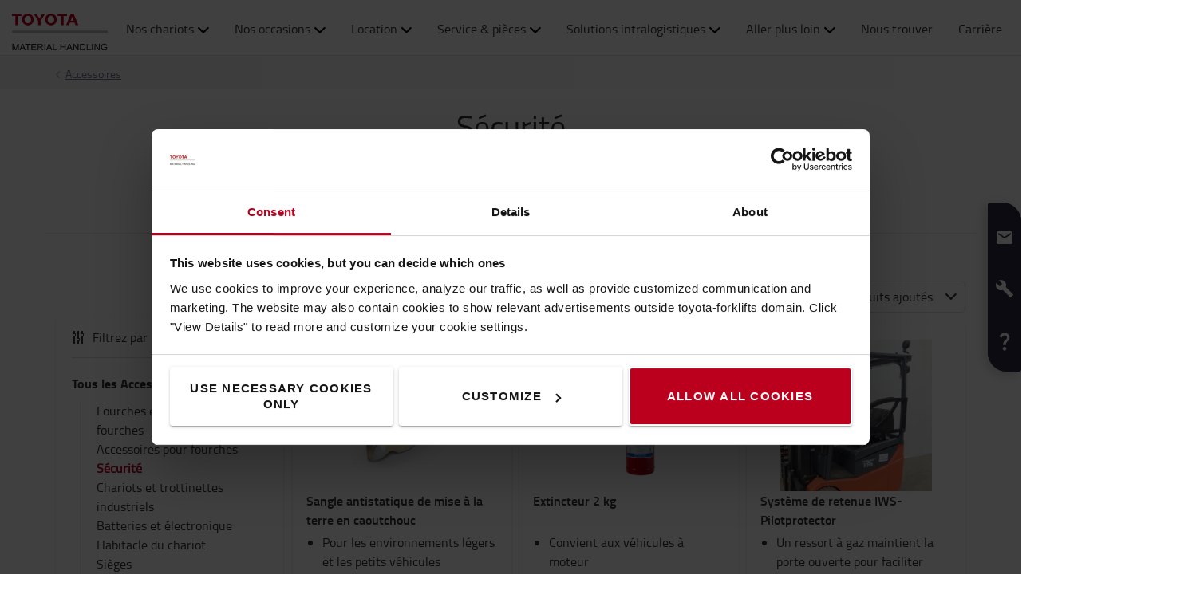

--- FILE ---
content_type: text/html; charset=utf-8
request_url: https://toyota-forklifts.fr/accessoires/securite/
body_size: 28921
content:



<!DOCTYPE html>
<html lang="fr-FR" data-system-lang="fr-FR">
<head>
    <meta charset="utf-8">
    <meta http-equiv="X-UA-Compatible" content="IE=edge">
    <meta name="viewport" content="width=device-width, initial-scale=1">
    <title>Sécurité | Toyota Material Handling France</title>
    
    


        <meta name="description" content="Renforcez la s&#233;curit&#233; de votre entrep&#244;t logistique, chariots &#233;l&#233;vateurs et transpalettes gr&#226;ce &#224; nos accessoires : protection de fourches, cam&#233;ras, buzzers, etc." />
            <meta name="keywords" content="accessoires securit&#233; entrepot logistique, securite entrepot logistique, securite chariot elevateur, protection fourche chariot &#233;l&#233;vateur" />

    <meta name="robots" content="index, follow">

    <meta property="og:site_name" content="Toyota Material Handling France" />

    <meta property="og:type" content="product.group" />

    <meta property="og:url" content="https://toyota-forklifts.fr/accessoires/securite/" />
    <meta property="og:title" content="S&#233;curit&#233;" />
    <meta property="og:description" content="Renforcez la s&#233;curit&#233; de votre entrep&#244;t logistique, chariots &#233;l&#233;vateurs et transpalettes gr&#226;ce &#224; nos accessoires : protection de fourches, cam&#233;ras, buzzers, etc." />
    <meta property="og:image" content="https://tmhe-media.azureedge.net/published/20373_2500x700_toyota%20mh.jpg" />




    <!-- Google fonts -->
    <!-- HTML5 shim and Respond.js for IE8 support of HTML5 elements and media queries -->
    <!-- WARNING: Respond.js doesn't work if you view the page via file:// -->
    <!--[if lt IE 9]>
        <script src="https://oss.maxcdn.com/html5shiv/3.7.2/html5shiv.min.js"> </script>
        <script src="https://oss.maxcdn.com/respond/1.4.2/respond.min.js"> </script>
    <![endif]-->

    <link href="/assets/main-bundle.1767794482405.css" rel="stylesheet" />
    <link rel="preload" href='https://cdn.toyota-forklifts.eu/assets/main-bundle.b4fdf111d2155296.js' as="script">

    <link rel="preconnect" href="https://consent.cookiebot.com">
<link rel="preconnect" href="https://www.googletagmanager.com">

    <link rel="preload" as="image" href="https://cdn.toyota-forklifts.eu/globalassets/07-accessories/accessories_lighting_promo_banner3.jpg?format=webp" media="(min-width: 1430px)" />


    
    

    <link rel="icon" href="https://cdn.toyota-forklifts.eu/Content/img/favicon.ico" type="image/x-icon">

<script>
    window.dataLayer = window.dataLayer || [];
    dataLayer.push({
  "country": "France",
  "authenticationStatus": "guest",
  "store": "T-Store",
  "pageID": 1073742243,
  "pageType": "CategoryPage",
  "userType": "external",
  "contentCategory": undefined,
  "contentTag": undefined,
  "contentType": undefined,
  "productCategory": "Safety",
  "productSubcategory": undefined,
  "productItem": undefined
});
</script>

    
    
    <script type="application/ld+json">
    {
        "@context": "https://schema.org",
        "@type": "BreadcrumbList",
        "itemListElement": [
                {
                        "@type": "ListItem",
                        "position": 0,
                        "name": "Accessoires",
                        "item": "https://toyota-forklifts.fr/accessoires/"
                      }
        ]
    }
    </script>

    

<script type="application/ld+json">
    {
    "@context": "http://schema.org",
    "@type":"ItemList",
    "itemListElement":[
            {
                "@type": "ListItem",
                "position": 1,
                "item":{
                     "@type": "Product",
                     "url": "https://toyota-forklifts.fr/accessoires/securite/sangles-antistatiques/sangle-antistatique-de-mise-a-la-terre-en-caoutchouc/",
                     "name": "Sangle antistatique de mise &#224; la terre en caoutchouc",
                     "image": "https://cdn.toyota-forklifts.eu/globalassets/inriver/resources/ground_strap_rubber_04.jpg?format=webp&amp;preset=Small&amp;autorotate=true",
                     "description": "",
                     "offers": {
                        "@type": "Offer",
                         "price": "15.00",
                         "itemCondition": "https://schema.org/UsedCondition",
                         "availability": "instock",
                         "priceCurrency": "EUR"
                        }
                    }
                },
            {
                "@type": "ListItem",
                "position": 2,
                "item":{
                     "@type": "Product",
                     "url": "https://toyota-forklifts.fr/accessoires/securite/securite-incendie/extincteur-2-kg/",
                     "name": "Extincteur 2 kg",
                     "image": "https://cdn.toyota-forklifts.eu/globalassets/inriver/resources/18852_pg2_fl.jpg?format=webp&amp;preset=Small&amp;autorotate=true",
                     "description": "",
                     "offers": {
                        "@type": "Offer",
                         "price": "56.00",
                         "itemCondition": "https://schema.org/UsedCondition",
                         "availability": "instock",
                         "priceCurrency": "EUR"
                        }
                    }
                },
            {
                "@type": "ListItem",
                "position": 3,
                "item":{
                     "@type": "Product",
                     "url": "https://toyota-forklifts.fr/accessoires/securite/systemes-de-protection/systeme-de-retenue-iws-pilotprotector/",
                     "name": "Syst&#232;me de retenue IWS-Pilotprotector",
                     "image": "https://cdn.toyota-forklifts.eu/globalassets/inriver/resources/790-1-00-00iap-rueckhaltesystem-iws-pilotprotector-700_1.jpg?format=webp&amp;preset=Small&amp;autorotate=true",
                     "description": "",
                     "offers": {
                        "@type": "Offer",
                         "price": "212.00",
                         "itemCondition": "https://schema.org/UsedCondition",
                         "availability": "instock",
                         "priceCurrency": "EUR"
                        }
                    }
                },
            {
                "@type": "ListItem",
                "position": 4,
                "item":{
                     "@type": "Product",
                     "url": "https://toyota-forklifts.fr/accessoires/securite/protections-contre-les-chocs/pare-chocs-caoutchouc/",
                     "name": "Pare-chocs caoutchouc",
                     "image": "https://cdn.toyota-forklifts.eu/globalassets/inriver/resources/accessories_rubberbumper-2.jpg?format=webp&amp;preset=Small&amp;autorotate=true",
                     "description": "",
                     "offers": {
                        "@type": "Offer",
                         "price": "34.00",
                         "itemCondition": "https://schema.org/UsedCondition",
                         "availability": "instock",
                         "priceCurrency": "EUR"
                        }
                    }
                },
            {
                "@type": "ListItem",
                "position": 5,
                "item":{
                     "@type": "Product",
                     "url": "https://toyota-forklifts.fr/accessoires/securite/guidage-laser/cobra-laser-module-for-high-lift-stackers-73c624f8/",
                     "name": "Module laser COBRA pour gerbeurs &#224; grande lev&#233;e",
                     "image": "https://cdn.toyota-forklifts.eu/globalassets/inriver/resources/1.-cobra_laser_module.jpg?format=webp&amp;preset=Small&amp;autorotate=true",
                     "description": "",
                     "offers": {
                        "@type": "Offer",
                         "price": "628.00",
                         "itemCondition": "https://schema.org/UsedCondition",
                         "availability": "instock",
                         "priceCurrency": "EUR"
                        }
                    }
                },
            {
                "@type": "ListItem",
                "position": 6,
                "item":{
                     "@type": "Product",
                     "url": "https://toyota-forklifts.fr/accessoires/securite/guidage-laser/camera-lizzard/",
                     "name": "Cam&#233;ra LIZZARD",
                     "image": "https://cdn.toyota-forklifts.eu/globalassets/inriver/resources/lizzard-cam.jpg?format=webp&amp;preset=Small&amp;autorotate=true",
                     "description": "",
                     "offers": {
                        "@type": "Offer",
                         "price": "135.00",
                         "itemCondition": "https://schema.org/UsedCondition",
                         "availability": "instock",
                         "priceCurrency": "EUR"
                        }
                    }
                },
            {
                "@type": "ListItem",
                "position": 7,
                "item":{
                     "@type": "Product",
                     "url": "https://toyota-forklifts.fr/accessoires/securite/guidage-laser/systeme-laser-et-camera-lizzard-premium/",
                     "name": "Syst&#232;me laser et cam&#233;ra LIZZARD Premium",
                     "image": "https://cdn.toyota-forklifts.eu/globalassets/inriver/resources/lizzard-premium-.jpg?format=webp&amp;preset=Small&amp;autorotate=true",
                     "description": "",
                     "offers": {
                        "@type": "Offer",
                         "price": "135.00",
                         "itemCondition": "https://schema.org/UsedCondition",
                         "availability": "instock",
                         "priceCurrency": "EUR"
                        }
                    }
                },
            {
                "@type": "ListItem",
                "position": 8,
                "item":{
                     "@type": "Product",
                     "url": "https://toyota-forklifts.fr/accessoires/securite/guidage-laser/systeme-laser-lizzard-target/",
                     "name": "Syst&#232;me laser LIZZARD Target ",
                     "image": "https://cdn.toyota-forklifts.eu/globalassets/inriver/resources/lizzard-target.jpg?format=webp&amp;preset=Small&amp;autorotate=true",
                     "description": "",
                     "offers": {
                        "@type": "Offer",
                         "price": "135.00",
                         "itemCondition": "https://schema.org/UsedCondition",
                         "availability": "instock",
                         "priceCurrency": "EUR"
                        }
                    }
                },
            {
                "@type": "ListItem",
                "position": 9,
                "item":{
                     "@type": "Product",
                     "url": "https://toyota-forklifts.fr/accessoires/securite/guidage-laser/kit-laser-redeye-pour-chariot-elevateur/",
                     "name": "Kit laser Redeye pour chariot &#233;l&#233;vateur",
                     "image": "https://cdn.toyota-forklifts.eu/globalassets/inriver/resources/redeye-100pal001451-1.jpg?format=webp&amp;preset=Small&amp;autorotate=true",
                     "description": "",
                     "offers": {
                        "@type": "Offer",
                         "price": "571.00",
                         "itemCondition": "https://schema.org/UsedCondition",
                         "availability": "instock",
                         "priceCurrency": "EUR"
                        }
                    }
                }
        ]
    }
</script>


            <link rel="next" href="https://toyota-forklifts.fr/accessoires/securite/?page=2" />

    <script src="https://cdn.toyota-forklifts.eu/assets/category-page-bundle.b7c3a735d9e38321.js"></script>



    <link rel="alternate" hreflang="de-AT"
          href="https://toyota-forklifts.at/zubehoer/sicherheit/"/>
    <link rel="alternate" hreflang="fr-BE"
          href="https://toyota-forklifts.be/fr-be/accessoires/securite/"/>
    <link rel="alternate" hreflang="nl-BE"
          href="https://toyota-forklifts.be/accessoires/veiligheid/"/>
    <link rel="alternate" hreflang="de-CH"
          href="https://toyota-forklifts.ch/zubehoer/sicherheit/"/>
    <link rel="alternate" hreflang="fr-CH"
          href="https://toyota-forklifts.ch/fr-ch/accessoires/securite/"/>
    <link rel="alternate" hreflang="cs-CZ"
          href="https://toyota-forklifts.cz/prislusenstvi/bezpecnost/"/>
    <link rel="alternate" hreflang="de-DE"
          href="https://toyota-forklifts.de/zubehoer/sicherheit/"/>
    <link rel="alternate" hreflang="de"
          href="https://toyota-forklifts.de/zubehoer/sicherheit/"/>
    <link rel="alternate" hreflang="da-DK"
          href="https://toyota-forklifts.dk/tilbehor/sikkerhed/"/>
    <link rel="alternate" hreflang="es-ES"
          href="https://toyota-forklifts.es/accesorios/seguridad/"/>
    <link rel="alternate" hreflang="fi-FI"
          href="https://toyota-forklifts.fi/lisaetarvikkeet/turvallisuus/"/>
    <link rel="alternate" hreflang="fr-FR"
          href="https://toyota-forklifts.fr/accessoires/securite/"/>
    <link rel="alternate" hreflang="fr"
          href="https://toyota-forklifts.fr/accessoires/securite/"/>
    <link rel="alternate" hreflang="en-GB"
          href="https://toyota-forklifts.co.uk/accessories/safety/"/>
    <link rel="alternate" hreflang="el-GR"
          href="https://toyota-forklifts.gr/axesouar/asphaleia/"/>
    <link rel="alternate" hreflang="hu-HU"
          href="https://toyota-forklifts.hu/tartozekok/biztonsag/"/>
    <link rel="alternate" hreflang="it-IT"
          href="https://toyota-forklifts.it/accessori/sicurezza/"/>
    <link rel="alternate" hreflang="nl-NL"
          href="https://toyota-forklifts.nl/accessoires/veiligheid/"/>
    <link rel="alternate" hreflang="nl"
          href="https://toyota-forklifts.nl/accessoires/veiligheid/"/>
    <link rel="alternate" hreflang="nb-NO"
          href="https://toyota-forklifts.no/tilbehor/sikkerhet/"/>
    <link rel="alternate" hreflang="pl-PL"
          href="https://toyota-forklifts.pl/akcesoria/bezpieczenstwo/"/>
    <link rel="alternate" hreflang="sv-SE"
          href="https://toyota-forklifts.se/tillbehoer/saekerhet/"/>
    <link rel="alternate" hreflang="sk-SK"
          href="https://toyota-forklifts.sk/prislusenstvo/bezpecnost/"/>


        <link rel="canonical" href="https://toyota-forklifts.fr/accessoires/securite/" />



    

 
    
    <!-- Google Tag Manager -->
    <script>
        window.dataLayer = window.dataLayer || [];


        (function(w, d, s, l, i) {
            w[l] = w[l] || [];
            w[l].push({
                'gtm.start':
                    new Date().getTime(),
                event: 'gtm.js'
            });
            var f = d.getElementsByTagName(s)[0],
                j = d.createElement(s),
                dl = l != 'dataLayer' ? '&l=' + l : '';
            j.async = true;
            j.src =
                '//www.googletagmanager.com/gtm.js?id=' + i + dl;
            f.parentNode.insertBefore(j, f);
        })(window, document, 'script', 'dataLayer', 'GTM-NDCB8N');
    </script>
    <!-- End Google Tag Manager -->


    <meta name="market" content="FR" />
</head>
<body>

    
    

    

    <!-- Google Tag Manager -->
    <noscript>
        <iframe src="//www.googletagmanager.com/ns.html?id=GTM-NDCB8N"
                height="0" width="0" style="display: none; visibility: hidden"></iframe>
    </noscript>
    <!-- End Google Tag Manager -->


    <script type="text/html" id="js-api-query-preferred-language">
        fr-FR
    </script>

    
    <noscript>
        <div class="container-fluid noscript">
            <div class="container">
                <p>Il faut activer javascript pour ce site. </p>
            </div>
        </div>
    </noscript>


    









    <div class="container-fluid">
        





    <div class="main-menu-wrapper js-main-menu-wrapper">
        <div class="container">
            <div id="header-main">

                    <div class="mobile-nav-left">
                        <button class="nav-btn mobile-burger jsMobileMenuToggle" type="button" aria-label="Basculer la navigation">
                            <span class="sr-only">Basculer la navigation</span>
                            <svg class="mobile-nav__icon mobile-nav__menu" fill="#333333" version="1.1" xmlns="http://www.w3.org/2000/svg" width="24" height="24" viewBox="0 0 32 32">
                                <path d="M2 6h28v4h-28v-4zM2 14h28v4h-28v-4zM2 22h28v4h-28v-4z"></path>
                            </svg>
                            <i class="icon-menu7"></i>
                        </button>

                        <div class="quickSearchButton" data-form="{&quot;formAction&quot;:&quot;/Recherche/&quot;,&quot;searchPlaceholder&quot;:&quot;Que recherchez-vous ? &quot;,&quot;searchLabel&quot;:&quot;Rechercher&quot;,&quot;quickLinks&quot;:{&quot;TopMenuLinksTitle&quot;:&quot;&quot;,&quot;Links&quot;:[]},&quot;translations&quot;:{&quot;productsHeader&quot;:&quot;Produits&quot;,&quot;usedProductsHeader&quot;:&quot;Chariots d&#39;occasion&quot;,&quot;pagesHeader&quot;:&quot;Pages&quot;,&quot;accessoriesHeader&quot;:&quot;Accessories&quot;,&quot;stockTrucksHeader&quot;:&quot;Stock trucks&quot;,&quot;noResults&quot;:&quot;Pas de r&#233;sultats pour &#39;{searchterm}&#39;&quot;,&quot;showAll&quot;:&quot;Faire tout appara&#238;tre&quot;,&quot;searchOnWebsite&quot;:&quot;Search on the website&quot;,&quot;closeSearch&quot;:&quot;Close quick search form&quot;,&quot;submitSearch&quot;:&quot;Submit search&quot;}}">
                            <svg class="quick-search-icon" version="1.1" xmlns="http://www.w3.org/2000/svg" width="24" height="24" viewBox="0 0 24 24">
                                <path d="M15.5 14h-.79l-.28-.27C15.41 12.59 16 11.11 16 9.5 16 5.91 13.09 3 9.5 3S3 5.91 3 9.5 5.91 16 9.5 16c1.61 0 3.09-.59 4.23-1.57l.27.28v.79l5 4.99L20.49 19l-4.99-5zm-6 0C7.01 14 5 11.99 5 9.5S7.01 5 9.5 5 14 7.01 14 9.5 11.99 14 9.5 14z"></path>
                            </svg>
                        </div>
                        <div class="header-dropdown jsTopMenu search-wrapper">
                            <div class="inner-wrap">
<div class="search">
<form action="/Recherche/" class="form-inline" method="get">        <label class="sr-only">Rechercher</label>
        <input autocomplete="off" placeholder="Que recherchez-vous ? " type="text" class="jsQuickSearch search-input" name="q" data-url="/Recherche/QuickSearch/" />
        <input type="hidden" name="cat" value="t-store" />
        <button type="submit" class="search-btn jsSearchButton">
            <svg version="1.1" xmlns="http://www.w3.org/2000/svg" fill="#333333" width="15" height="16" viewBox="0 0 30 32">
                <path d="M0.109 12.344q0-2.188 0.859-4.188t2.32-3.445 3.477-2.297 4.219-0.852q2.953 0 5.469 1.445t3.977 3.93 1.461 5.406q0 3.031-1.734 5.797l8.859 7.281q0.219 0.219 0.219 0.539t-0.219 0.57l-2.156 2.156q-0.219 0.219-0.563 0.219t-0.563-0.219l-8.906-7.281q-2.719 1.719-5.844 1.719-2.203 0-4.219-0.852t-3.477-2.297-2.32-3.445-0.859-4.188zM3.219 12.344q0 1.547 0.617 2.969t1.656 2.461 2.477 1.648 3.016 0.609 3.016-0.609 2.477-1.648 1.656-2.461 0.617-2.969q0-2.094-1.039-3.859t-2.828-2.797-3.898-1.031-3.898 1.031-2.828 2.797-1.039 3.859z"></path>
            </svg>
        </button>
</form></div>
                                <div class="jsQuickSearchResult"></div>
                            </div>
                        </div>
                    </div>

                    <a class="header-box" href="/"   aria-label="Vente et location chariots &#233;l&#233;vateurs"   >
                        <img class="logotype" src="https://cdn.toyota-forklifts.eu/Content/img/logo.svg" width="100%" height="31px" loading="lazy" title="Toyota Material Handling" alt="Toyota Material Handling" />
                    </a>
                                    <nav id="mega-menu" class="navbar jsNavbar"></nav>
                    <div class="nav-right">
                        <div class="profile-cart-wrapper">
                                <div class="quickSearchButton" data-form="{&quot;formAction&quot;:&quot;/Recherche/&quot;,&quot;searchPlaceholder&quot;:&quot;Que recherchez-vous ? &quot;,&quot;searchLabel&quot;:&quot;Rechercher&quot;,&quot;quickLinks&quot;:{&quot;TopMenuLinksTitle&quot;:&quot;&quot;,&quot;Links&quot;:[]},&quot;translations&quot;:{&quot;productsHeader&quot;:&quot;Produits&quot;,&quot;usedProductsHeader&quot;:&quot;Chariots d&#39;occasion&quot;,&quot;pagesHeader&quot;:&quot;Pages&quot;,&quot;accessoriesHeader&quot;:&quot;Accessories&quot;,&quot;stockTrucksHeader&quot;:&quot;Stock trucks&quot;,&quot;noResults&quot;:&quot;Pas de r&#233;sultats pour &#39;{searchterm}&#39;&quot;,&quot;showAll&quot;:&quot;Faire tout appara&#238;tre&quot;,&quot;searchOnWebsite&quot;:&quot;Search on the website&quot;,&quot;closeSearch&quot;:&quot;Close quick search form&quot;,&quot;submitSearch&quot;:&quot;Submit search&quot;}}">
                                    <svg class="quick-search-icon" version="1.1" xmlns="http://www.w3.org/2000/svg" width="24" height="24" viewBox="0 0 24 24">
                                        <path d="M15.5 14h-.79l-.28-.27C15.41 12.59 16 11.11 16 9.5 16 5.91 13.09 3 9.5 3S3 5.91 3 9.5 5.91 16 9.5 16c1.61 0 3.09-.59 4.23-1.57l.27.28v.79l5 4.99L20.49 19l-4.99-5zm-6 0C7.01 14 5 11.99 5 9.5S7.01 5 9.5 5 14 7.01 14 9.5 11.99 14 9.5 14z"></path>
                                    </svg>
                                </div>



        <div class="login-wrap">
                    <button id="SignInLink" type="button" class="btn btn-topheader sign-btn header__dropdown-btn jsTopMenuBtn" aria-label="Se connecter">
                        <svg xmlns="http://www.w3.org/2000/svg" height="22px" viewBox="0 0 22 22" width="22px" fill="#333333">
                            <path d="M0 0h24v24H0z" fill="none" />
                            <path d="M12 12c2.21 0 4-1.79 4-4s-1.79-4-4-4-4 1.79-4 4 1.79 4 4 4zm0 2c-2.67 0-8 1.34-8 4v2h16v-2c0-2.66-5.33-4-8-4z" />
                        </svg>
                    </button>
                    <div class="jsHeaderLogin header-dropdown header-login jsTopMenu">
 

<div class="col-xs-12 col-sm-12 jsLoginBlockWrapper login-block inner-wrap">
    <span class="login-block__header">Se connecter</span>
    <div>
<form action="/LoginBlock/Index?language=fr-FR" class="jsLoginBlock" method="post"><input id="FormModel_ReturnUrl" name="FormModel.ReturnUrl" type="hidden" value="/accessoires/securite/" /><input data-val="true" data-val-required="The CurrentPage field is required." id="FormModel_CurrentPage" name="FormModel.CurrentPage" type="hidden" value="43f936c9-9b23-4ea3-97b2-61c538ad07c9" /><input data-val="true" data-val-required="The AllowRedirectAsReturnUrl field is required." id="FormModel_AllowRedirectAsReturnUrl" name="FormModel.AllowRedirectAsReturnUrl" type="hidden" value="True" />            <div class="form-group">
                <label for="FormModel_Email">Nom d&#39;utilisateur (adresse email)</label>
                <input class="form-control" data-val="true" data-val-regex="Vous devez entrer une adresse email valide " data-val-regex-pattern="^[_a-zA-Z0-9-]+(\.[_a-zA-Z0-9-]+)*(\+[a-zA-Z0-9-]+)?@[a-zA-Z0-9-]+(\.[a-zA-Z0-9-]+)*$" data-val-required="Champ Email requis" id="FormModel_Email" name="FormModel.Email" type="text" value="" />
                <span class="field-validation-valid" data-valmsg-for="FormModel.Email" data-valmsg-replace="true"></span>
            </div>
            <div class="form-group">
                <label for="FormModel_Password">Mot de passe (au moins 6 caract&#232;res)</label>
                <input class="form-control" data-val="true" data-val-required="Champ Mot de passe requis" id="FormModel_Password" name="FormModel.Password" type="password" />
                <span class="field-validation-valid" data-valmsg-for="FormModel.Password" data-valmsg-replace="true"></span>
            </div>
            <p class="jsErrorMessageDisplay error-message"></p>
            <button type="submit" class="btn calltoaction login-button ladda-button" data-spinner-color="white" data-style="zoom-in">
                Se connecter
            </button>
            <div class="checkbox nomargin-bottom">
                <input data-val="true" data-val-required="The Se souvenir de moi field is required." id="FormModel_RememberMe" name="FormModel.RememberMe" type="checkbox" value="true" /><label for="FormModel_RememberMe">Se souvenir de moi</label><input name="FormModel.RememberMe" type="hidden" value="false" />
            </div> 
                <div class="form-group margin-top">
                    <ul class="link-list">
                        <li><a href="/reinitialisezvotremotdepasse/">R&#233;initialiser mon mot de passe</a></li>
                    </ul>
                </div>
</form>    </div>
</div>
                    </div>
        </div>
        <div class="table-cell jsCart">
            <div class="cart">
                <button type="button" class="btn btn-topheader btn-cart jsTopMenuBtn jsLoadCart header__dropdown-btn jsCartSummary" data-url="/Cart/MiniCartDetails" aria-label="Votre panier">
                    <svg class="header__cart-icon" fill="#333" version="1.1" xmlns="http://www.w3.org/2000/svg" width="16.25" height="16.22" viewBox="0 0 28 28">
                        <path d="M0 5.266q0-0.438 0.305-0.75t0.742-0.313h4.219q0.266 0 0.469 0.109t0.328 0.25 0.219 0.414 0.133 0.43 0.094 0.484l0.070 0.422h19.797q0.438 0 0.742 0.313t0.305 0.766v8.422q0 0.406-0.273 0.719t-0.664 0.344l-17.203 2.016q0.016 0.109 0.086 0.352t0.102 0.43 0.031 0.359-0.055 0.336-0.188 0.422-0.148 0.305h15.156q0.438 0 0.75 0.313t0.313 0.75-0.313 0.742-0.75 0.305h-16.875q-0.438 0-0.75-0.305t-0.313-0.742q0-0.172 0.133-0.508t0.266-0.609 0.352-0.664 0.266-0.484l-2.938-13.578h-3.359q-0.438 0-0.742-0.305t-0.305-0.742zM6.328 25.313q0-0.859 0.625-1.484t1.5-0.625q0.859 0 1.477 0.625t0.617 1.484-0.617 1.484-1.477 0.625-1.492-0.625-0.633-1.484zM21.109 25.313q0-0.859 0.617-1.484t1.492-0.625q0.859 0 1.484 0.625t0.625 1.484-0.625 1.484-1.484 0.625-1.484-0.625-0.625-1.484z"></path>
                    </svg>
                    <span class="cart-items hidden">0</span>
                </button>
                <div class="minicart-details header-dropdown jsTopMenu">
<div class="jsCartDropdown inner-minicart inner-wrap" data-item-count="0" data-item-total="0,00 €">

    <button type="button" title="Fermer" class="jsCloseTopMenu top-menu-close-btn"><i class="icon-delete"></i></button>

            <div class="noborder empty-cart">
                Votre panier est vide
            </div>
    </div>
                </div>
            </div>
        </div>


                        </div>

                        <div class="mobile-nav-right js-mobile-nav-right">
                                <button type="button" class="nav-btn header-dropdown-btn jsTopMenuBtn" aria-label="Service Client ">
                                    <svg class="mobile-nav__icon" fill="#333333" version="1.1" xmlns="http://www.w3.org/2000/svg" width="16.25" height="20" viewBox="0 0 26 32">
                                        <path d="M0.453 6.891q0.047-1.047 0.203-1.375 0.484-0.969 1.375-1.766t1.688-1.297q0.406-0.234 0.672-0.266 0.453-0.094 0.984 0.039t0.781 0.273 0.719 0.438l0.266 0.188q0.578 0.344 1.203 3.016 0.578 2.484 0.578 3.156v0.094q-0.031 0.563-0.578 1.18t-2.078 1.977q0.406 1.297 1.406 2.906t2.031 2.797q1 1.156 2.617 2.508t2.883 1.93q1.375-1.234 1.984-1.695t1.094-0.555l0.344-0.031q0.625 0.047 3.172 0.969t2.813 1.563l0.141 0.313q0.203 0.422 0.297 0.68t0.211 0.742 0.008 0.938-0.438 0.844q-0.563 0.734-1.453 1.531t-1.906 1.156l-0.109 0.031h-0.031q-0.25 0.047-0.727 0.047t-1.227-0.063-1.672-0.281-1.977-0.539-2.242-0.883-2.367-1.281-2.438-1.789-2.383-2.336q-1.781-2.016-3.039-4.367t-1.82-4.289q-0.531-1.953-0.781-3.703-0.203-1.469-0.203-2.438v-0.359z"></path>
                                    </svg>
                                </button>
                                <div class="mobile-contact-dropdown jsTopMenu header-dropdown top-menu">
                                    <div class="inner-wrap">
                                        <ul class="top-menu-link-list">
                <li class=" paiementetlivraison" style="">
                    <a href="/serviceclient/paiement-envoi-commande/" title="paiementetlivraison">Paiement et Livraison</a>
                </li>
                <li class=" service" style="">
                    <a href="/toyota-service/" title="service">Service</a>
                </li>
                <li class="" style="">
                    <a href="https://toyota-forklifts.fr/accessoires/">Accessoires</a>
                </li>
                <li class=" Nos agences et concessionnaires" style="">
                    <a href="http://www.toyota-manutention.com/devis/trouvez-votre-interlocuteur/" target="_blank" title="Nos agences et concessionnaires">Nos agences et concessionnaires</a>
                </li>
</ul>
                                        <p>Prix hors-taxes, hors frais de port.</p>
<p>Livraison en France m&eacute;tropolitaine uniquement.</p>

                                    </div>
                                </div>


        <div class="table-cell jsCart">
            <div class="cart">
                <button type="button" class="btn btn-topheader btn-cart jsTopMenuBtn jsLoadCart header__dropdown-btn jsCartSummary" data-url="/Cart/MiniCartDetails" aria-label="Votre panier">
                    <svg class="header__cart-icon" fill="#333" version="1.1" xmlns="http://www.w3.org/2000/svg" width="16.25" height="16.22" viewBox="0 0 28 28">
                        <path d="M0 5.266q0-0.438 0.305-0.75t0.742-0.313h4.219q0.266 0 0.469 0.109t0.328 0.25 0.219 0.414 0.133 0.43 0.094 0.484l0.070 0.422h19.797q0.438 0 0.742 0.313t0.305 0.766v8.422q0 0.406-0.273 0.719t-0.664 0.344l-17.203 2.016q0.016 0.109 0.086 0.352t0.102 0.43 0.031 0.359-0.055 0.336-0.188 0.422-0.148 0.305h15.156q0.438 0 0.75 0.313t0.313 0.75-0.313 0.742-0.75 0.305h-16.875q-0.438 0-0.75-0.305t-0.313-0.742q0-0.172 0.133-0.508t0.266-0.609 0.352-0.664 0.266-0.484l-2.938-13.578h-3.359q-0.438 0-0.742-0.305t-0.305-0.742zM6.328 25.313q0-0.859 0.625-1.484t1.5-0.625q0.859 0 1.477 0.625t0.617 1.484-0.617 1.484-1.477 0.625-1.492-0.625-0.633-1.484zM21.109 25.313q0-0.859 0.617-1.484t1.492-0.625q0.859 0 1.484 0.625t0.625 1.484-0.625 1.484-1.484 0.625-1.484-0.625-0.625-1.484z"></path>
                    </svg>
                    <span class="cart-items hidden">0</span>
                </button>
                <div class="minicart-details header-dropdown jsTopMenu">
<div class="jsCartDropdown inner-minicart inner-wrap" data-item-count="0" data-item-total="0,00 €">

    <button type="button" title="Fermer" class="jsCloseTopMenu top-menu-close-btn"><i class="icon-delete"></i></button>

            <div class="noborder empty-cart">
                Votre panier est vide
            </div>
    </div>
                </div>
            </div>
        </div>


                        </div>

                    </div>
            </div>
        </div>
    </div>


        












<header class="page-header-component">
    <div class="breadcrumb-wrapper">


<div class="container">
    <ul class="breadcrumbs">
                <li><a href="/accessoires/">Accessoires</a><i class="icon icon-arrow-right breadcrumbs--new-icon"></i></li>   

    </ul>
</div>

    </div>

    
    <div class="container">
        <div class="block-heading-box">
                <h1 class="page-header-component__header">S&#233;curit&#233;</h1>
                <div class="border-bottom"></div>

        </div>
    </div>
</header>

<div class="category-main-page-area ">
    <div class="category-page  main-search-filters">


    <section class="jumplink-component js-jumplink-component">
        <div class="js-jumplink-placeholder">
            <div class="jumplink-component__list-wrapper">
                <ul class="jumplink-component__trigger-list js-jumplink-component__trigger-list">

                            <li class="js-jumplink-list-expander"><a class="js-jumplink-component__index-0 js-jumplink-component__trigger jumplink-component__trigger">Produits</a></li>
                            <li class="js-jumplink-list-expander"><a class="js-jumplink-component__index-1 js-jumplink-component__trigger jumplink-component__trigger">Les accessoires les plus populaires</a></li>
                </ul>
                <i class="jumplink-component__trigger-list-expander icon-arrow js-jumplink-list-expander"></i>
            </div>
        </div>

        <div>
                <div>



<div class="js-jumplink-component__index-0 js-jumplink-component__content jumplink-component__content">
    <div class="jumplink-component__row">
        


<div class="container">
    <section id="category-page" class="category-page">
        <div style="display: flex; flex-wrap: wrap; align-items: flex-start;">
            <div class="product-sorting__wrapper product-sorting__wrapper--loading">
            </div>
            <section id="filter-component" class="filter-component filter-component--loading"></section>
            <div class="product-grid js-product-grid">
                <ul class='product-card__wrapper'>
                    <li class='product-card product-card--loading'></li>
                    <li class='product-card product-card--loading'></li>
                    <li class='product-card product-card--loading'></li>
                    <li class='product-card product-card--loading'></li>
                    <li class='product-card product-card--loading'></li>
                    <li class='product-card product-card--loading'></li>
                    <li class='product-card product-card--loading'></li>
                    <li class='product-card product-card--loading'></li>
                    <li class='product-card product-card--loading'></li>
                </ul>
            </div>
        </div>
    </section>
</div>
    </div>
</div>

            </div>
                <div>



<div class="js-jumplink-component__index-1 js-jumplink-component__content jumplink-component__content">
        <div class="jumplink__block-heading-box">
            <h2 class="jumplink-component__header">Tirez le meilleur parti de votre environnement</h2>
            <div class="border-bottom border-bottom--short-left"></div>
        </div>
    <div class="jumplink-component__row">
        

<div><div class="faqsectionblock ">




        <div class="block-heading-box">
                            <h2 class="talign-center heading">Les plus populaires</h2>
                        <div class="border-bottom"></div>
        </div>



</div><div class="productlistblock ">

<script>
    window.dataLayer = window.dataLayer || [];
    dataLayer.push(null);
</script>

<div class="row">
    <div class="col-xl-12 prodblock-wrapper">
        <div class="prodblock-text">

        </div>
    </div>
</div>

<div class="product-row">
</div></div><div class="faqsectionblock ">




        <div class="block-heading-box">
                            <h2 class="talign-center heading">Nous vous recommandons</h2>
                        <div class="border-bottom"></div>
        </div>



</div><div class="productlistblock ">

<script>
    window.dataLayer = window.dataLayer || [];
    dataLayer.push(null);
</script>

<div class="row">
    <div class="col-xl-12 prodblock-wrapper">
        <div class="prodblock-text">

        </div>
    </div>
</div>

<div class="product-row">
</div></div><div class="fullwidthblock ">


<!-- Fits to content area -->
<div class="dbl full-width-block   ">
    <div class="row">
        <div class="dbl-col col-xs-12">

                <a href="/accessoires-logistiques/eclairage-chariot-elevateur/">
                    <picture>
                        <!--[if IE 9]><video style="display: none;"><![endif]-->
                        <source srcset="https://cdn.toyota-forklifts.eu/globalassets/07-accessories/accessories_lighting_promo_banner3.jpg?format=webp" media="(min-width: 1430px)" class="img-large">
                        <source srcset="https://cdn.toyota-forklifts.eu/globalassets/07-accessories/accessories_lighting_promo_banner3.jpg?format=webp" media="(min-width: 800px)" class="img-medium">
                        <!--[if IE 9]></video><![endif]-->
                        <img src="https://cdn.toyota-forklifts.eu/globalassets/07-accessories/accessories_lighting_promo_banner3.jpg?format=webp" width="1430" height="408" loading="lazy" alt="" class="img-responsive">
                    </picture>
                </a>



                <div class="dbl-content show-background left">
                    <h2 style="color: #000000; text-align: center;">Restez visible !</h2>
<p style="color: #000000; text-align: center;">Restez visibile et en sécurité en choisissant le bon éclairage, la bonne couleur, et la luminosité adaptée à vos besoins.</p>
<p style="color: #000000; text-align: center;"><a title="Eclairage" href="/accessoires-logistiques/eclairage-chariot-elevateur/">Découvrir la gamme d'éclairage</a></p>


                </div>
        </div>
    </div>
</div></div><div class="dividerblock "><div class="container">
    <div class="col-xs-12 divider-block margin-bottom-80">
        




    </div>
</div></div><div class="fullwidthblock ">


<!-- Fits to content area -->
<div class="dbl full-width-block   ">
    <div class="row">
        <div class="dbl-col col-xs-12">

                <a href="/accessoires-logistiques/chariot-de-transport-manuel/">
                    <picture>
                        <!--[if IE 9]><video style="display: none;"><![endif]-->
                        <source srcset="https://cdn.toyota-forklifts.eu/globalassets/07-accessories/accessories_scooter_trolleys_promo_banner.jpg?format=webp" media="(min-width: 1430px)" class="img-large">
                        <source srcset="https://cdn.toyota-forklifts.eu/globalassets/07-accessories/accessories_scooter_trolleys_promo_banner.jpg?format=webp" media="(min-width: 800px)" class="img-medium">
                        <!--[if IE 9]></video><![endif]-->
                        <img src="https://cdn.toyota-forklifts.eu/globalassets/07-accessories/accessories_scooter_trolleys_promo_banner.jpg?format=webp" width="1430" height="408" loading="lazy" alt="" class="img-responsive">
                    </picture>
                </a>



                <div class="dbl-content show-background right">
                    <h2 style="color: #000000; text-align: center;">Transport de petites charges</h2>
<p style="color: #000000; text-align: center;">Construits avec qualité et fonctionnalité jusque dans les moindre détails, nos chariots de transport manuel amènent en douceur tous vos outils, même lourds, d"un point A à un point B.&nbsp;</p>
<p style="color: #000000; text-align: center;"><a href="/accessoires-logistiques/chariot-de-transport-manuel/">En savoir plus sur les chariots de transport manuel</a></p>


                </div>
        </div>
    </div>
</div></div><div class="dividerblock "><div class="container">
    <div class="col-xs-12 divider-block margin-bottom-80">
        




    </div>
</div></div><div class="fullwidthblock ">


<!-- Fits to content area -->
<div class="dbl full-width-block   ">
    <div class="row">
        <div class="dbl-col col-xs-12">

                <a href="/accessoires/securite/">
                    <picture>
                        <!--[if IE 9]><video style="display: none;"><![endif]-->
                        <source srcset="https://cdn.toyota-forklifts.eu/globalassets/07-accessories/accessories_safety_camera_systems_greybg_promo_banner.jpg?format=webp" media="(min-width: 1430px)" class="img-large">
                        <source srcset="https://cdn.toyota-forklifts.eu/globalassets/07-accessories/accessories_safety_camera_systems_greybg_promo_banner.jpg?format=webp" media="(min-width: 800px)" class="img-medium">
                        <!--[if IE 9]></video><![endif]-->
                        <img src="https://cdn.toyota-forklifts.eu/globalassets/07-accessories/accessories_safety_camera_systems_greybg_promo_banner.jpg?format=webp" width="1430" height="408" loading="lazy" alt="" class="img-responsive">
                    </picture>
                </a>



                <div class="dbl-content show-background left">
                    <h2 style="color: #333333; text-align: center;">Une meilleure perspective pour les caristes</h2>
<p style="color: #333333; text-align: center;">La caméra facilite et sécurise la manutention de charges, même dans les espaces confinés.&nbsp;</p>
<p style="color: #333333; text-align: center;"><a href="/accessoires-logistiques/systeme-de-camera/">En savoir plus sur la caméra</a></p>


                </div>
        </div>
    </div>
</div></div><div class="dividerblock "><div class="container">
    <div class="col-xs-12 divider-block margin-bottom-80">
        




    </div>
</div></div><div class="dividerblock "><div class="container">
    <div class="col-xs-12 divider-block margin-bottom-80">
        




<h2 style="text-align: center;"><strong>Quels types d&rsquo;accessoires de manutention pour am&eacute;liorer la productivit&eacute; ?</strong></h2>
<h3 style="text-align: center;"><strong>Fourches et rallonges de fourches </strong></h3>
<p>Les <a href="https://toyota-forklifts.fr/accessoires/fourches-et-extensions-de-fourches/">fourches des chariots</a> &eacute;l&eacute;vateurs sont l&rsquo;&eacute;l&eacute;ment indispensable pour soulever, d&eacute;placer, gerber des charges l&eacute;g&egrave;res &agrave; lourdes. En tant que n&deg;1 mondial de la construction de chariot, nous savons &agrave; quel point il est important pour les caristes d&rsquo;avoir des fourches adapt&eacute;es &agrave; leurs besoins. Rev&ecirc;tements magn&eacute;tiques pour une plus grande s&eacute;curit&eacute; au travail, rallonge de fourches pour exploiter sa flotte au maximum sans avoir &agrave; changer de machine. Id&eacute;al pour transporter et soulever des charges sans changer de chariots.</p>
<h3 style="text-align: center;"><strong>Chariots de manutention manuels </strong></h3>
<p>Les <a href="https://toyota-forklifts.fr/accessoires/chariots-et-trottinettes-industriels/">chariots de manutentions manuels</a>, &eacute;galement appel&eacute;s trottinettes industrielles et scooters, sont des accessoires compl&eacute;mentaires de vos chariots &eacute;l&eacute;vateurs pour aider &agrave; la pr&eacute;paration de commande et permettre &agrave; vos caristes de transporter des charges en limitant leur fatigue. Id&eacute;al pour transporter des charges l&eacute;g&egrave;res et moyennes, les chariots de manutention manuels sauront r&eacute;duire la fatigue de vos caristes dans l&rsquo;ex&eacute;cution de leurs t&acirc;ches. Certaines distances peuvent &ecirc;tre longues &agrave; parcourir &agrave; pied et ne n&eacute;cessite pas l&rsquo;utilisation d&rsquo;un chariot pour se d&eacute;placer. Pour cela, nous proposons &eacute;galement une s&eacute;lection de trottinettes pour vous rendre d&rsquo;un point A &agrave; un point B rapidement.</p>
<h3 style="text-align: center;"><strong>Renforcez la s&eacute;curit&eacute; de votre espace de travail</strong></h3>
<p>Les entrep&ocirc;ts sont des environnements dans lequel cohabitent pi&eacute;tons et chariots &eacute;l&eacute;vateurs. Des accidents peuvent vite survenir. Avertir, pr&eacute;venir et anticiper les accidents sont une v&eacute;ritable priorit&eacute; pour les responsables d&rsquo;exploitation et responsables QHSE. Pour cela, Toyota Material Handling vous propose une large s&eacute;lection <a href="https://toyota-forklifts.fr/accessoires/securite/"><strong>d&rsquo;accessoires pour</strong> <strong>renforcer la s&eacute;curit&eacute;</strong></a> de vos entrep&ocirc;ts. Barre d&rsquo;avertissement magn&eacute;tique pour signaler sa pr&eacute;sence lorsqu&rsquo;un chariot est en mouvement, avertisseur sonore, syst&egrave;me de retenue haute qualit&eacute; pour prot&eacute;ger le conducteur en cas de basculement lat&eacute;ral ou encore, nos syst&egrave;mes de blocage pour <a href="https://toyota-forklifts.fr/nos-produits/transpalettes-manuels/">transpalettes manuels</a> afin de les stabiliser.&nbsp;</p>
<h3 style="text-align: center;"><strong>Solutions d&rsquo;&eacute;clairage pour entrep&ocirc;ts </strong></h3>
<p>Travailler en s&eacute;curit&eacute; est imp&eacute;ratif, pour cela, nous proposons diff&eacute;rentes solutions d&rsquo;&eacute;clairage pour rendre vos chariots visibles par tous et <a href="https://toyota-forklifts.fr/accessoires/eclairage/">am&eacute;liorer la visibilit&eacute; des caristes</a> dans l&rsquo;ex&eacute;cution de leurs t&acirc;ches. Gyrophare clignotant pour avertir de loin la pr&eacute;sence de chariots en mouvement, spot de s&eacute;curit&eacute; avec lumi&egrave;re bleu ou rouge visible jusqu&rsquo;&agrave; 5m devant ou derri&egrave;re le chariot</p>
<h3 style="text-align: center;"><strong>Accessoires saisonniers pour caristes et chariots &eacute;l&eacute;vateurs</strong></h3>
<p>Certaines saisons de l&rsquo;ann&eacute;e peuvent nous pousser &agrave; <strong>optimiser l&rsquo;espace de travail</strong> pour permettre aux caristes de <strong>travailler dans les meilleures conditions</strong> et aux chariots de continuer &agrave; op&eacute;rer. Notre gamme d&rsquo;accessoires saisonniers sont donc vos alli&eacute;s parfaits pour continuer de travailler en toute saison&nbsp;!</p>
<p>&nbsp;En p&eacute;riode hivernale, il peut vite faire froid dans les entrep&ocirc;ts ou encore, sur les quais de chargement et d&eacute;chargement. Nous vous proposons une s&eacute;lection de chauffages d&rsquo;int&eacute;rieur pour &eacute;quiper vos chariots ou de couvre-si&egrave;ge chauffant pour offrir confort et chaleurs &agrave; vos caristes en p&eacute;riode de grand froid.</p>
<p>De plus, certains sites peuvent vous pousser &agrave; transformer votre chariot &eacute;l&eacute;vateur en v&eacute;hicule de d&eacute;neigement, nos <a href="https://toyota-forklifts.fr/accessoires/equipement-hivernal/">accessoires pour l'hiver</a> comme le godet &agrave; neige est donc l&rsquo;accessoire id&eacute;al pour une d&eacute;blaiement rapide et efficace ou encore, la lame chasse-neige.</p>
<p>Pour la p&eacute;riode estivale, des pare-soleil sont &eacute;galement disponibles.</p>
    </div>
</div></div></div>

    </div>
</div>

            </div>

        </div>
    </section>
    </div>
</div>


<script id="search-configuration" type="application/json">{"$type":"Avensia.Shop.Features.CategorySearch.Dto.CategorySearchConfigurationDto, Avensia.Shop","language":"fr-FR","market":"FR","chanelNodeReference":"1073742243__CatalogContent","apiUrl":"/api/category-search","numberOfItemsPerPage":9,"filters":[{"$type":"Avensia.Shop.Features.CategorySearch.Dto.CategoryFilterDto, Avensia.Shop","categoryId":"1073742243","url":"https://toyota-forklifts.fr/accessoires/","isSelected":false,"categories":[{"$type":"Avensia.Shop.Features.CategorySearch.Dto.SingleCategoryFilteringElementDto, Avensia.Shop","url":"https://toyota-forklifts.fr/accessoires/fourches-et-extensions-de-fourches/","key":"1073742239","label":"Fourches et extensions de fourches","isSelected":false},{"$type":"Avensia.Shop.Features.CategorySearch.Dto.SingleCategoryFilteringElementDto, Avensia.Shop","url":"https://toyota-forklifts.fr/accessoires/accessoires-pour-fourches/","key":"1073743070","label":"Accessoires pour fourches","isSelected":false},{"$type":"Avensia.Shop.Features.CategorySearch.Dto.SingleCategoryFilteringElementDto, Avensia.Shop","url":"https://toyota-forklifts.fr/accessoires/securite/","key":"1073742243","label":"Sécurité","isSelected":true},{"$type":"Avensia.Shop.Features.CategorySearch.Dto.SingleCategoryFilteringElementDto, Avensia.Shop","url":"https://toyota-forklifts.fr/accessoires/chariots-et-trottinettes-industriels/","key":"1073742247","label":"Chariots et trottinettes industriels","isSelected":false},{"$type":"Avensia.Shop.Features.CategorySearch.Dto.SingleCategoryFilteringElementDto, Avensia.Shop","url":"https://toyota-forklifts.fr/accessoires/batteries-et-electronique/","key":"1073742236","label":"Batteries et électronique","isSelected":false},{"$type":"Avensia.Shop.Features.CategorySearch.Dto.SingleCategoryFilteringElementDto, Avensia.Shop","url":"https://toyota-forklifts.fr/accessoires/habitacle-du-chariot/","key":"1073742240","label":"Habitacle du chariot","isSelected":false},{"$type":"Avensia.Shop.Features.CategorySearch.Dto.SingleCategoryFilteringElementDto, Avensia.Shop","url":"https://toyota-forklifts.fr/accessoires/sieges/","key":"1073743395","label":"Sièges","isSelected":false},{"$type":"Avensia.Shop.Features.CategorySearch.Dto.SingleCategoryFilteringElementDto, Avensia.Shop","url":"https://toyota-forklifts.fr/accessoires/ram-mount/","key":"1073743388","label":"RAM Mount","isSelected":false},{"$type":"Avensia.Shop.Features.CategorySearch.Dto.SingleCategoryFilteringElementDto, Avensia.Shop","url":"https://toyota-forklifts.fr/accessoires/vetements-de-travail/","key":"1073742244","label":"Vêtements de travail","isSelected":false},{"$type":"Avensia.Shop.Features.CategorySearch.Dto.SingleCategoryFilteringElementDto, Avensia.Shop","url":"https://toyota-forklifts.fr/accessoires/goodies-toyota/","key":"1073742245","label":"Goodies Toyota","isSelected":false},{"$type":"Avensia.Shop.Features.CategorySearch.Dto.SingleCategoryFilteringElementDto, Avensia.Shop","url":"https://toyota-forklifts.fr/accessoires/eclairage/","key":"1073742906","label":"Eclairage","isSelected":false},{"$type":"Avensia.Shop.Features.CategorySearch.Dto.SingleCategoryFilteringElementDto, Avensia.Shop","url":"https://toyota-forklifts.fr/accessoires/equipement-hivernal/","key":"1073742899","label":"Equipement hivernal","isSelected":false},{"$type":"Avensia.Shop.Features.CategorySearch.Dto.SingleCategoryFilteringElementDto, Avensia.Shop","url":"https://toyota-forklifts.fr/accessoires/chariot-moteur-thermique/","key":"1073743076","label":"Chariot moteur thermique","isSelected":false},{"$type":"Avensia.Shop.Features.CategorySearch.Dto.SingleCategoryFilteringElementDto, Avensia.Shop","url":"https://toyota-forklifts.fr/accessoires/espace-de-travail-et-entrepot/","key":"1073743077","label":"Espace de travail et entrepôt","isSelected":false}],"filterType":"category-filter","filterKey":"category-filter-type-key","label":"Tous les Accessoires","description":null,"numberOfOptionsToBeShownByDefault":0},{"$type":"Avensia.Shop.Features.CategorySearch.Dto.MultipleChoiceFilterDto, Avensia.Shop","choices":[{"$type":"Avensia.Shop.Features.CategorySearch.Dto.SingleSelectionItemDto, Avensia.Shop","count":7,"key":"Systèmes de caméra","label":"Systèmes de caméra","isSelected":false},{"$type":"Avensia.Shop.Features.CategorySearch.Dto.SingleSelectionItemDto, Avensia.Shop","count":5,"key":"Guidage laser","label":"Guidage laser","isSelected":false},{"$type":"Avensia.Shop.Features.CategorySearch.Dto.SingleSelectionItemDto, Avensia.Shop","count":3,"key":"Avertisseurs sonores","label":"Avertisseurs sonores","isSelected":false},{"$type":"Avensia.Shop.Features.CategorySearch.Dto.SingleSelectionItemDto, Avensia.Shop","count":2,"key":"Sécurité incendie","label":"Sécurité incendie","isSelected":false},{"$type":"Avensia.Shop.Features.CategorySearch.Dto.SingleSelectionItemDto, Avensia.Shop","count":2,"key":"Systèmes de protection","label":"Systèmes de protection","isSelected":false},{"$type":"Avensia.Shop.Features.CategorySearch.Dto.SingleSelectionItemDto, Avensia.Shop","count":2,"key":"Protections contre les chocs","label":"Protections contre les chocs","isSelected":false},{"$type":"Avensia.Shop.Features.CategorySearch.Dto.SingleSelectionItemDto, Avensia.Shop","count":2,"key":"Miroirs panoramiques","label":"Miroirs panoramiques","isSelected":false},{"$type":"Avensia.Shop.Features.CategorySearch.Dto.SingleSelectionItemDto, Avensia.Shop","count":1,"key":"Sangles antistatiques","label":"Sangles antistatiques","isSelected":false},{"$type":"Avensia.Shop.Features.CategorySearch.Dto.SingleSelectionItemDto, Avensia.Shop","count":1,"key":"Equipements de sécurité pour transpalette","label":"Equipements de sécurité pour transpalette","isSelected":false}],"filterType":"multiple-choice","filterKey":"category","label":"Catégorie","description":null,"numberOfOptionsToBeShownByDefault":5}],"sortStrategies":[{"$type":"Avensia.Shop.Features.CategorySearch.Dto.SortStrategyDto, Avensia.Shop","name":"Les plus vendus ","strategy":0},{"$type":"Avensia.Shop.Features.CategorySearch.Dto.SortStrategyDto, Avensia.Shop","name":"Derniers produits ajoutés","strategy":6},{"$type":"Avensia.Shop.Features.CategorySearch.Dto.SortStrategyDto, Avensia.Shop","name":"Prix","strategy":1}],"defaultSearchResultViewType":"grid","listViewAdditionalColumns":["Hauteur","Largeur","Poids"],"searchType":"accessories","weekDays":["dim.","lun.","mar.","mer.","jeu.","ven.","sam."],"defaultSortType":6,"initialSearchResult":{"$type":"Avensia.Shop.Features.CategorySearch.Dto.SearchResultDto, Avensia.Shop","products":[{"$type":"Avensia.Shop.Features.CategorySearch.Dto.ProductDto, Avensia.Shop","id":"1641522","code":"1086598","productType":"accessory","categoryName":null,"name":"Sangle antistatique de mise à la terre en caoutchouc","url":"/accessoires/securite/sangles-antistatiques/sangle-antistatique-de-mise-a-la-terre-en-caoutchouc/","mainImageUrl":"https://cdn.toyota-forklifts.eu/globalassets/inriver/resources/ground_strap_rubber_04.jpg?format=webp\u0026preset=Small\u0026autorotate=true","applicationImageUrl":null,"priceInformation":{"$type":"Avensia.Shop.Features.CategorySearch.Dto.PriceInformationDto, Avensia.Shop","currency":"€","currencyCode":"EUR","hasDiscount":false,"discountPercentageAmount":0.0,"formattedBasePrice":"15 €","basePrice":15.0,"formattedDiscountedPrice":null,"discountedPrice":0.0,"hasMultiplePrices":false,"formattedFromPrice":null,"fromPrice":0.0,"formattedDiscountedFromPrice":null,"discountedFromPrice":0.0,"formattedDailyRentalPrice":null,"dailyRentalPrice":0.0,"formattedPeriodRentalPrice":null,"periodRentalPrice":0.0,"weeklyPrice":0.0,"discountedWeeklyPrice":0.0,"formattedWeeklyRentalPrice":null,"formattedDiscountedWeeklyRentalPrice":null,"monthlyLongTermRenalPrice":0.0,"formattedMonthlyLongTermRenalPrice":null,"isQuote":true,"formattedMonthlyRentalPrice":null,"formattedDiscountedMonthlyRentalPrice":null,"discountedMonthlyPrice":0.0,"monthlyPrice":0.0},"promotion":null,"features":[],"keyBenefits":["Pour les environnements légers et les petits véhicules"],"isOnComparisionList":false,"columns":[],"googleClickEvent":"{\r\n  \u0022event\u0022: \u0022click\u0022,\r\n  \u0022ecommerce\u0022: {\r\n    \u0022currencyCode\u0022: \u0022EUR\u0022,\r\n    \u0022click\u0022: {\r\n      \u0022actionField\u0022: {\r\n        \u0022list\u0022: \u0022Category Page\u0022\r\n      },\r\n      \u0022products\u0022: [\r\n        {\r\n          \u0022price\u0022: \u002215.00\u0022,\r\n          \u0022dimension5\u0022: \u0022Accessory\u0022,\r\n          \u0022metric2\u0022: \u00220.00\u0022,\r\n          \u0022metric3\u0022: \u002215.00\u0022,\r\n          \u0022id\u0022: \u0022850435\u0022\r\n        }\r\n      ]\r\n    }\r\n  }\r\n}","googleSelectItemEvent":"{\r\n  \u0022event\u0022: \u0022select_item\u0022,\r\n  \u0022ecommerce\u0022: {\r\n    \u0022item_list_id\u0022: \u0022category_list\u0022,\r\n    \u0022item_list_name\u0022: \u0022Category list\u0022,\r\n    \u0022items\u0022: [\r\n      {\r\n        \u0022item_id\u0022: \u0022850435\u0022,\r\n        \u0022affiliation\u0022: \u0022T-Store\u0022,\r\n        \u0022discount\u0022: 0.0,\r\n        \u0022index\u0022: 0,\r\n        \u0022item_brand\u0022: \u0022Toyota Material Handling\u0022,\r\n        \u0022item_category\u0022: \u0022Safety\u0022,\r\n        \u0022item_category2\u0022: \u0022Antistatic straps\u0022,\r\n        \u0022item_list_id\u0022: \u0022category_list\u0022,\r\n        \u0022item_list_name\u0022: \u0022Category list\u0022,\r\n        \u0022price\u0022: 15.0,\r\n        \u0022quantity\u0022: 1,\r\n        \u0022truck_type\u0022: \u0022New truck\u0022\r\n      }\r\n    ]\r\n  }\r\n}","isNew":false,"hourMeter":null,"yearManufacturing":null,"classification":null,"isSold":false,"isBestseller":false,"serialNumber":null,"shortDescription":null,"productModelId":"850435","brand":null,"hasFastDelivery":false,"hasFreeDelivery":true},{"$type":"Avensia.Shop.Features.CategorySearch.Dto.ProductDto, Avensia.Shop","id":"1641499","code":"1086652","productType":"accessory","categoryName":null,"name":"Extincteur 2 kg","url":"/accessoires/securite/securite-incendie/extincteur-2-kg/","mainImageUrl":"https://cdn.toyota-forklifts.eu/globalassets/inriver/resources/18852_pg2_fl.jpg?format=webp\u0026preset=Small\u0026autorotate=true","applicationImageUrl":null,"priceInformation":{"$type":"Avensia.Shop.Features.CategorySearch.Dto.PriceInformationDto, Avensia.Shop","currency":"€","currencyCode":"EUR","hasDiscount":false,"discountPercentageAmount":0.0,"formattedBasePrice":"56 €","basePrice":56.0,"formattedDiscountedPrice":null,"discountedPrice":0.0,"hasMultiplePrices":false,"formattedFromPrice":null,"fromPrice":0.0,"formattedDiscountedFromPrice":null,"discountedFromPrice":0.0,"formattedDailyRentalPrice":null,"dailyRentalPrice":0.0,"formattedPeriodRentalPrice":null,"periodRentalPrice":0.0,"weeklyPrice":0.0,"discountedWeeklyPrice":0.0,"formattedWeeklyRentalPrice":null,"formattedDiscountedWeeklyRentalPrice":null,"monthlyLongTermRenalPrice":0.0,"formattedMonthlyLongTermRenalPrice":null,"isQuote":true,"formattedMonthlyRentalPrice":null,"formattedDiscountedMonthlyRentalPrice":null,"discountedMonthlyPrice":0.0,"monthlyPrice":0.0},"promotion":null,"features":[],"keyBenefits":["Convient aux véhicules à moteur"],"isOnComparisionList":false,"columns":[],"googleClickEvent":"{\r\n  \u0022event\u0022: \u0022click\u0022,\r\n  \u0022ecommerce\u0022: {\r\n    \u0022currencyCode\u0022: \u0022EUR\u0022,\r\n    \u0022click\u0022: {\r\n      \u0022actionField\u0022: {\r\n        \u0022list\u0022: \u0022Category Page\u0022\r\n      },\r\n      \u0022products\u0022: [\r\n        {\r\n          \u0022price\u0022: \u002256.00\u0022,\r\n          \u0022dimension5\u0022: \u0022Accessory\u0022,\r\n          \u0022metric2\u0022: \u00220.00\u0022,\r\n          \u0022metric3\u0022: \u002256.00\u0022,\r\n          \u0022id\u0022: \u002218852PEO\u0022,\r\n          \u0022position\u0022: 1\r\n        }\r\n      ]\r\n    }\r\n  }\r\n}","googleSelectItemEvent":"{\r\n  \u0022event\u0022: \u0022select_item\u0022,\r\n  \u0022ecommerce\u0022: {\r\n    \u0022item_list_id\u0022: \u0022category_list\u0022,\r\n    \u0022item_list_name\u0022: \u0022Category list\u0022,\r\n    \u0022items\u0022: [\r\n      {\r\n        \u0022item_id\u0022: \u002218852PEO\u0022,\r\n        \u0022affiliation\u0022: \u0022T-Store\u0022,\r\n        \u0022discount\u0022: 0.0,\r\n        \u0022index\u0022: 1,\r\n        \u0022item_brand\u0022: \u0022Toyota Material Handling\u0022,\r\n        \u0022item_category\u0022: \u0022Safety\u0022,\r\n        \u0022item_category2\u0022: \u0022Fire safety\u0022,\r\n        \u0022item_list_id\u0022: \u0022category_list\u0022,\r\n        \u0022item_list_name\u0022: \u0022Category list\u0022,\r\n        \u0022price\u0022: 56.0,\r\n        \u0022quantity\u0022: 1,\r\n        \u0022truck_type\u0022: \u0022New truck\u0022\r\n      }\r\n    ]\r\n  }\r\n}","isNew":false,"hourMeter":null,"yearManufacturing":null,"classification":null,"isSold":false,"isBestseller":false,"serialNumber":null,"shortDescription":null,"productModelId":"18852PEO","brand":null,"hasFastDelivery":false,"hasFreeDelivery":true},{"$type":"Avensia.Shop.Features.CategorySearch.Dto.ProductDto, Avensia.Shop","id":"1641695","code":"1086853","productType":"accessory","categoryName":null,"name":"Système de retenue IWS-Pilotprotector","url":"/accessoires/securite/systemes-de-protection/systeme-de-retenue-iws-pilotprotector/","mainImageUrl":"https://cdn.toyota-forklifts.eu/globalassets/inriver/resources/790-1-00-00iap-rueckhaltesystem-iws-pilotprotector-700_1.jpg?format=webp\u0026preset=Small\u0026autorotate=true","applicationImageUrl":null,"priceInformation":{"$type":"Avensia.Shop.Features.CategorySearch.Dto.PriceInformationDto, Avensia.Shop","currency":"€","currencyCode":"EUR","hasDiscount":false,"discountPercentageAmount":0.0,"formattedBasePrice":"212 €","basePrice":212.0,"formattedDiscountedPrice":null,"discountedPrice":0.0,"hasMultiplePrices":true,"formattedFromPrice":"212 €","fromPrice":212.0,"formattedDiscountedFromPrice":null,"discountedFromPrice":0.0,"formattedDailyRentalPrice":null,"dailyRentalPrice":0.0,"formattedPeriodRentalPrice":null,"periodRentalPrice":0.0,"weeklyPrice":0.0,"discountedWeeklyPrice":0.0,"formattedWeeklyRentalPrice":null,"formattedDiscountedWeeklyRentalPrice":null,"monthlyLongTermRenalPrice":0.0,"formattedMonthlyLongTermRenalPrice":null,"isQuote":true,"formattedMonthlyRentalPrice":null,"formattedDiscountedMonthlyRentalPrice":null,"discountedMonthlyPrice":0.0,"monthlyPrice":0.0},"promotion":null,"features":[],"keyBenefits":["Un ressort à gaz maintient la porte ouverte pour faciliter l\u0027entrée.","Une poignée intérieure pour le déclenchement à distance permet d\u0027ouvrir le système","Un verrouillage de la trappe à double rotor assure la meilleure sécurité","Directive européenne 2006/42/EG"],"isOnComparisionList":false,"columns":[],"googleClickEvent":"{\r\n  \u0022event\u0022: \u0022click\u0022,\r\n  \u0022ecommerce\u0022: {\r\n    \u0022currencyCode\u0022: \u0022EUR\u0022,\r\n    \u0022click\u0022: {\r\n      \u0022actionField\u0022: {\r\n        \u0022list\u0022: \u0022Category Page\u0022\r\n      },\r\n      \u0022products\u0022: [\r\n        {\r\n          \u0022price\u0022: \u0022212.00\u0022,\r\n          \u0022dimension5\u0022: \u0022Accessory\u0022,\r\n          \u0022metric2\u0022: \u00220.00\u0022,\r\n          \u0022metric3\u0022: \u0022212.00\u0022,\r\n          \u0022id\u0022: \u0022790-1-00-00IAP\u0022,\r\n          \u0022position\u0022: 2\r\n        }\r\n      ]\r\n    }\r\n  }\r\n}","googleSelectItemEvent":"{\r\n  \u0022event\u0022: \u0022select_item\u0022,\r\n  \u0022ecommerce\u0022: {\r\n    \u0022item_list_id\u0022: \u0022category_list\u0022,\r\n    \u0022item_list_name\u0022: \u0022Category list\u0022,\r\n    \u0022items\u0022: [\r\n      {\r\n        \u0022item_id\u0022: \u0022790-1-00-00IAP\u0022,\r\n        \u0022affiliation\u0022: \u0022T-Store\u0022,\r\n        \u0022discount\u0022: 0.0,\r\n        \u0022index\u0022: 2,\r\n        \u0022item_brand\u0022: \u0022Toyota Material Handling\u0022,\r\n        \u0022item_category\u0022: \u0022Safety\u0022,\r\n        \u0022item_category2\u0022: \u0022Restraining systems\u0022,\r\n        \u0022item_list_id\u0022: \u0022category_list\u0022,\r\n        \u0022item_list_name\u0022: \u0022Category list\u0022,\r\n        \u0022price\u0022: 212.0,\r\n        \u0022quantity\u0022: 1,\r\n        \u0022truck_type\u0022: \u0022New truck\u0022\r\n      }\r\n    ]\r\n  }\r\n}","isNew":false,"hourMeter":null,"yearManufacturing":null,"classification":null,"isSold":false,"isBestseller":false,"serialNumber":null,"shortDescription":null,"productModelId":"790-1-00-00IAP","brand":null,"hasFastDelivery":false,"hasFreeDelivery":true},{"$type":"Avensia.Shop.Features.CategorySearch.Dto.ProductDto, Avensia.Shop","id":"1641508","code":"1086683","productType":"accessory","categoryName":null,"name":"Pare-chocs caoutchouc","url":"/accessoires/securite/protections-contre-les-chocs/pare-chocs-caoutchouc/","mainImageUrl":"https://cdn.toyota-forklifts.eu/globalassets/inriver/resources/accessories_rubberbumper-2.jpg?format=webp\u0026preset=Small\u0026autorotate=true","applicationImageUrl":null,"priceInformation":{"$type":"Avensia.Shop.Features.CategorySearch.Dto.PriceInformationDto, Avensia.Shop","currency":"€","currencyCode":"EUR","hasDiscount":false,"discountPercentageAmount":0.0,"formattedBasePrice":"34 €","basePrice":34.0,"formattedDiscountedPrice":null,"discountedPrice":0.0,"hasMultiplePrices":true,"formattedFromPrice":"34 €","fromPrice":34.0,"formattedDiscountedFromPrice":null,"discountedFromPrice":0.0,"formattedDailyRentalPrice":null,"dailyRentalPrice":0.0,"formattedPeriodRentalPrice":null,"periodRentalPrice":0.0,"weeklyPrice":0.0,"discountedWeeklyPrice":0.0,"formattedWeeklyRentalPrice":null,"formattedDiscountedWeeklyRentalPrice":null,"monthlyLongTermRenalPrice":0.0,"formattedMonthlyLongTermRenalPrice":null,"isQuote":true,"formattedMonthlyRentalPrice":null,"formattedDiscountedMonthlyRentalPrice":null,"discountedMonthlyPrice":0.0,"monthlyPrice":0.0},"promotion":null,"features":[],"keyBenefits":["Protection contre les impacts pour éviter d\u0027endommager votre véhicule ou vos murs","Robuste et résistant à l\u0027abrasion"],"isOnComparisionList":false,"columns":[],"googleClickEvent":"{\r\n  \u0022event\u0022: \u0022click\u0022,\r\n  \u0022ecommerce\u0022: {\r\n    \u0022currencyCode\u0022: \u0022EUR\u0022,\r\n    \u0022click\u0022: {\r\n      \u0022actionField\u0022: {\r\n        \u0022list\u0022: \u0022Category Page\u0022\r\n      },\r\n      \u0022products\u0022: [\r\n        {\r\n          \u0022price\u0022: \u002234.00\u0022,\r\n          \u0022dimension5\u0022: \u0022Accessory\u0022,\r\n          \u0022metric2\u0022: \u00220.00\u0022,\r\n          \u0022metric3\u0022: \u002234.00\u0022,\r\n          \u0022id\u0022: \u0022850654-01\u0022,\r\n          \u0022position\u0022: 3\r\n        }\r\n      ]\r\n    }\r\n  }\r\n}","googleSelectItemEvent":"{\r\n  \u0022event\u0022: \u0022select_item\u0022,\r\n  \u0022ecommerce\u0022: {\r\n    \u0022item_list_id\u0022: \u0022category_list\u0022,\r\n    \u0022item_list_name\u0022: \u0022Category list\u0022,\r\n    \u0022items\u0022: [\r\n      {\r\n        \u0022item_id\u0022: \u0022850654-01\u0022,\r\n        \u0022affiliation\u0022: \u0022T-Store\u0022,\r\n        \u0022discount\u0022: 0.0,\r\n        \u0022index\u0022: 3,\r\n        \u0022item_brand\u0022: \u0022Toyota Material Handling\u0022,\r\n        \u0022item_category\u0022: \u0022Safety\u0022,\r\n        \u0022item_category2\u0022: \u0022Impact protection\u0022,\r\n        \u0022item_list_id\u0022: \u0022category_list\u0022,\r\n        \u0022item_list_name\u0022: \u0022Category list\u0022,\r\n        \u0022price\u0022: 34.0,\r\n        \u0022quantity\u0022: 1,\r\n        \u0022truck_type\u0022: \u0022New truck\u0022\r\n      }\r\n    ]\r\n  }\r\n}","isNew":false,"hourMeter":null,"yearManufacturing":null,"classification":null,"isSold":false,"isBestseller":false,"serialNumber":null,"shortDescription":null,"productModelId":"850654-01","brand":null,"hasFastDelivery":false,"hasFreeDelivery":true},{"$type":"Avensia.Shop.Features.CategorySearch.Dto.ProductDto, Avensia.Shop","id":"1641418","code":"1086697","productType":"accessory","categoryName":null,"name":"Module laser COBRA pour gerbeurs à grande levée","url":"/accessoires/securite/guidage-laser/cobra-laser-module-for-high-lift-stackers-73c624f8/","mainImageUrl":"https://cdn.toyota-forklifts.eu/globalassets/inriver/resources/1.-cobra_laser_module.jpg?format=webp\u0026preset=Small\u0026autorotate=true","applicationImageUrl":null,"priceInformation":{"$type":"Avensia.Shop.Features.CategorySearch.Dto.PriceInformationDto, Avensia.Shop","currency":"€","currencyCode":"EUR","hasDiscount":false,"discountPercentageAmount":0.0,"formattedBasePrice":"628 €","basePrice":628.0,"formattedDiscountedPrice":null,"discountedPrice":0.0,"hasMultiplePrices":false,"formattedFromPrice":null,"fromPrice":0.0,"formattedDiscountedFromPrice":null,"discountedFromPrice":0.0,"formattedDailyRentalPrice":null,"dailyRentalPrice":0.0,"formattedPeriodRentalPrice":null,"periodRentalPrice":0.0,"weeklyPrice":0.0,"discountedWeeklyPrice":0.0,"formattedWeeklyRentalPrice":null,"formattedDiscountedWeeklyRentalPrice":null,"monthlyLongTermRenalPrice":0.0,"formattedMonthlyLongTermRenalPrice":null,"isQuote":true,"formattedMonthlyRentalPrice":null,"formattedDiscountedMonthlyRentalPrice":null,"discountedMonthlyPrice":0.0,"monthlyPrice":0.0},"promotion":null,"features":[],"keyBenefits":["Ciblage précis et sûr des supports de charge","Prise de charge facilitée","Réduction des dommages sur les marchandises et l’équipement"],"isOnComparisionList":false,"columns":[],"googleClickEvent":"{\r\n  \u0022event\u0022: \u0022click\u0022,\r\n  \u0022ecommerce\u0022: {\r\n    \u0022currencyCode\u0022: \u0022EUR\u0022,\r\n    \u0022click\u0022: {\r\n      \u0022actionField\u0022: {\r\n        \u0022list\u0022: \u0022Category Page\u0022\r\n      },\r\n      \u0022products\u0022: [\r\n        {\r\n          \u0022price\u0022: \u0022628.00\u0022,\r\n          \u0022dimension5\u0022: \u0022Accessory\u0022,\r\n          \u0022metric2\u0022: \u00220.00\u0022,\r\n          \u0022metric3\u0022: \u0022628.00\u0022,\r\n          \u0022id\u0022: \u0022COBRA-LG-VAH\u0022,\r\n          \u0022position\u0022: 4\r\n        }\r\n      ]\r\n    }\r\n  }\r\n}","googleSelectItemEvent":"{\r\n  \u0022event\u0022: \u0022select_item\u0022,\r\n  \u0022ecommerce\u0022: {\r\n    \u0022item_list_id\u0022: \u0022category_list\u0022,\r\n    \u0022item_list_name\u0022: \u0022Category list\u0022,\r\n    \u0022items\u0022: [\r\n      {\r\n        \u0022item_id\u0022: \u0022COBRA-LG-VAH\u0022,\r\n        \u0022affiliation\u0022: \u0022T-Store\u0022,\r\n        \u0022discount\u0022: 0.0,\r\n        \u0022index\u0022: 4,\r\n        \u0022item_brand\u0022: \u0022Toyota Material Handling\u0022,\r\n        \u0022item_category\u0022: \u0022Safety\u0022,\r\n        \u0022item_category2\u0022: \u0022Laser guidance\u0022,\r\n        \u0022item_list_id\u0022: \u0022category_list\u0022,\r\n        \u0022item_list_name\u0022: \u0022Category list\u0022,\r\n        \u0022price\u0022: 628.0,\r\n        \u0022quantity\u0022: 1,\r\n        \u0022truck_type\u0022: \u0022New truck\u0022\r\n      }\r\n    ]\r\n  }\r\n}","isNew":false,"hourMeter":null,"yearManufacturing":null,"classification":null,"isSold":false,"isBestseller":false,"serialNumber":null,"shortDescription":null,"productModelId":"COBRA-LG-VAH","brand":null,"hasFastDelivery":false,"hasFreeDelivery":true},{"$type":"Avensia.Shop.Features.CategorySearch.Dto.ProductDto, Avensia.Shop","id":"1641421","code":"1086694","productType":"accessory","categoryName":null,"name":"Caméra LIZZARD","url":"/accessoires/securite/guidage-laser/camera-lizzard/","mainImageUrl":"https://cdn.toyota-forklifts.eu/globalassets/inriver/resources/lizzard-cam.jpg?format=webp\u0026preset=Small\u0026autorotate=true","applicationImageUrl":null,"priceInformation":{"$type":"Avensia.Shop.Features.CategorySearch.Dto.PriceInformationDto, Avensia.Shop","currency":"€","currencyCode":"EUR","hasDiscount":false,"discountPercentageAmount":0.0,"formattedBasePrice":"135 €","basePrice":135.0,"formattedDiscountedPrice":null,"discountedPrice":0.0,"hasMultiplePrices":true,"formattedFromPrice":"135 €","fromPrice":135.0,"formattedDiscountedFromPrice":null,"discountedFromPrice":0.0,"formattedDailyRentalPrice":null,"dailyRentalPrice":0.0,"formattedPeriodRentalPrice":null,"periodRentalPrice":0.0,"weeklyPrice":0.0,"discountedWeeklyPrice":0.0,"formattedWeeklyRentalPrice":null,"formattedDiscountedWeeklyRentalPrice":null,"monthlyLongTermRenalPrice":0.0,"formattedMonthlyLongTermRenalPrice":null,"isQuote":true,"formattedMonthlyRentalPrice":null,"formattedDiscountedMonthlyRentalPrice":null,"discountedMonthlyPrice":0.0,"monthlyPrice":0.0},"promotion":null,"features":[],"keyBenefits":["Chargement en sécurité","Moins de risque de dégâts","Ergonomie optimale pour le cariste"],"isOnComparisionList":false,"columns":[],"googleClickEvent":"{\r\n  \u0022event\u0022: \u0022click\u0022,\r\n  \u0022ecommerce\u0022: {\r\n    \u0022currencyCode\u0022: \u0022EUR\u0022,\r\n    \u0022click\u0022: {\r\n      \u0022actionField\u0022: {\r\n        \u0022list\u0022: \u0022Category Page\u0022\r\n      },\r\n      \u0022products\u0022: [\r\n        {\r\n          \u0022price\u0022: \u0022135.00\u0022,\r\n          \u0022dimension5\u0022: \u0022Accessory\u0022,\r\n          \u0022metric2\u0022: \u00220.00\u0022,\r\n          \u0022metric3\u0022: \u0022135.00\u0022,\r\n          \u0022id\u0022: \u0022DIR000002527\u0022,\r\n          \u0022position\u0022: 5\r\n        }\r\n      ]\r\n    }\r\n  }\r\n}","googleSelectItemEvent":"{\r\n  \u0022event\u0022: \u0022select_item\u0022,\r\n  \u0022ecommerce\u0022: {\r\n    \u0022item_list_id\u0022: \u0022category_list\u0022,\r\n    \u0022item_list_name\u0022: \u0022Category list\u0022,\r\n    \u0022items\u0022: [\r\n      {\r\n        \u0022item_id\u0022: \u0022DIR000002527\u0022,\r\n        \u0022affiliation\u0022: \u0022T-Store\u0022,\r\n        \u0022discount\u0022: 0.0,\r\n        \u0022index\u0022: 5,\r\n        \u0022item_brand\u0022: \u0022Toyota Material Handling\u0022,\r\n        \u0022item_category\u0022: \u0022Safety\u0022,\r\n        \u0022item_category2\u0022: \u0022Laser guidance\u0022,\r\n        \u0022item_list_id\u0022: \u0022category_list\u0022,\r\n        \u0022item_list_name\u0022: \u0022Category list\u0022,\r\n        \u0022price\u0022: 135.0,\r\n        \u0022quantity\u0022: 1,\r\n        \u0022truck_type\u0022: \u0022New truck\u0022\r\n      }\r\n    ]\r\n  }\r\n}","isNew":false,"hourMeter":null,"yearManufacturing":null,"classification":null,"isSold":false,"isBestseller":false,"serialNumber":null,"shortDescription":null,"productModelId":"DIR000002527","brand":null,"hasFastDelivery":false,"hasFreeDelivery":true},{"$type":"Avensia.Shop.Features.CategorySearch.Dto.ProductDto, Avensia.Shop","id":"1641424","code":"1086691","productType":"accessory","categoryName":null,"name":"Système laser et caméra LIZZARD Premium","url":"/accessoires/securite/guidage-laser/systeme-laser-et-camera-lizzard-premium/","mainImageUrl":"https://cdn.toyota-forklifts.eu/globalassets/inriver/resources/lizzard-premium-.jpg?format=webp\u0026preset=Small\u0026autorotate=true","applicationImageUrl":null,"priceInformation":{"$type":"Avensia.Shop.Features.CategorySearch.Dto.PriceInformationDto, Avensia.Shop","currency":"€","currencyCode":"EUR","hasDiscount":false,"discountPercentageAmount":0.0,"formattedBasePrice":"135 €","basePrice":135.0,"formattedDiscountedPrice":null,"discountedPrice":0.0,"hasMultiplePrices":true,"formattedFromPrice":"135 €","fromPrice":135.0,"formattedDiscountedFromPrice":null,"discountedFromPrice":0.0,"formattedDailyRentalPrice":null,"dailyRentalPrice":0.0,"formattedPeriodRentalPrice":null,"periodRentalPrice":0.0,"weeklyPrice":0.0,"discountedWeeklyPrice":0.0,"formattedWeeklyRentalPrice":null,"formattedDiscountedWeeklyRentalPrice":null,"monthlyLongTermRenalPrice":0.0,"formattedMonthlyLongTermRenalPrice":null,"isQuote":true,"formattedMonthlyRentalPrice":null,"formattedDiscountedMonthlyRentalPrice":null,"discountedMonthlyPrice":0.0,"monthlyPrice":0.0},"promotion":null,"features":[],"keyBenefits":["Gerbage en sécurité","Vue optimale sur la marchandise"],"isOnComparisionList":false,"columns":[],"googleClickEvent":"{\r\n  \u0022event\u0022: \u0022click\u0022,\r\n  \u0022ecommerce\u0022: {\r\n    \u0022currencyCode\u0022: \u0022EUR\u0022,\r\n    \u0022click\u0022: {\r\n      \u0022actionField\u0022: {\r\n        \u0022list\u0022: \u0022Category Page\u0022\r\n      },\r\n      \u0022products\u0022: [\r\n        {\r\n          \u0022price\u0022: \u0022135.00\u0022,\r\n          \u0022dimension5\u0022: \u0022Accessory\u0022,\r\n          \u0022metric2\u0022: \u00220.00\u0022,\r\n          \u0022metric3\u0022: \u0022135.00\u0022,\r\n          \u0022id\u0022: \u0022DIR000002529\u0022,\r\n          \u0022position\u0022: 6\r\n        }\r\n      ]\r\n    }\r\n  }\r\n}","googleSelectItemEvent":"{\r\n  \u0022event\u0022: \u0022select_item\u0022,\r\n  \u0022ecommerce\u0022: {\r\n    \u0022item_list_id\u0022: \u0022category_list\u0022,\r\n    \u0022item_list_name\u0022: \u0022Category list\u0022,\r\n    \u0022items\u0022: [\r\n      {\r\n        \u0022item_id\u0022: \u0022DIR000002529\u0022,\r\n        \u0022affiliation\u0022: \u0022T-Store\u0022,\r\n        \u0022discount\u0022: 0.0,\r\n        \u0022index\u0022: 6,\r\n        \u0022item_brand\u0022: \u0022Toyota Material Handling\u0022,\r\n        \u0022item_category\u0022: \u0022Safety\u0022,\r\n        \u0022item_category2\u0022: \u0022Laser guidance\u0022,\r\n        \u0022item_list_id\u0022: \u0022category_list\u0022,\r\n        \u0022item_list_name\u0022: \u0022Category list\u0022,\r\n        \u0022price\u0022: 135.0,\r\n        \u0022quantity\u0022: 1,\r\n        \u0022truck_type\u0022: \u0022New truck\u0022\r\n      }\r\n    ]\r\n  }\r\n}","isNew":false,"hourMeter":null,"yearManufacturing":null,"classification":null,"isSold":false,"isBestseller":false,"serialNumber":null,"shortDescription":null,"productModelId":"DIR000002529","brand":null,"hasFastDelivery":false,"hasFreeDelivery":true},{"$type":"Avensia.Shop.Features.CategorySearch.Dto.ProductDto, Avensia.Shop","id":"1641427","code":"1086686","productType":"accessory","categoryName":null,"name":"Système laser LIZZARD Target ","url":"/accessoires/securite/guidage-laser/systeme-laser-lizzard-target/","mainImageUrl":"https://cdn.toyota-forklifts.eu/globalassets/inriver/resources/lizzard-target.jpg?format=webp\u0026preset=Small\u0026autorotate=true","applicationImageUrl":null,"priceInformation":{"$type":"Avensia.Shop.Features.CategorySearch.Dto.PriceInformationDto, Avensia.Shop","currency":"€","currencyCode":"EUR","hasDiscount":false,"discountPercentageAmount":0.0,"formattedBasePrice":"135 €","basePrice":135.0,"formattedDiscountedPrice":null,"discountedPrice":0.0,"hasMultiplePrices":true,"formattedFromPrice":"135 €","fromPrice":135.0,"formattedDiscountedFromPrice":null,"discountedFromPrice":0.0,"formattedDailyRentalPrice":null,"dailyRentalPrice":0.0,"formattedPeriodRentalPrice":null,"periodRentalPrice":0.0,"weeklyPrice":0.0,"discountedWeeklyPrice":0.0,"formattedWeeklyRentalPrice":null,"formattedDiscountedWeeklyRentalPrice":null,"monthlyLongTermRenalPrice":0.0,"formattedMonthlyLongTermRenalPrice":null,"isQuote":true,"formattedMonthlyRentalPrice":null,"formattedDiscountedMonthlyRentalPrice":null,"discountedMonthlyPrice":0.0,"monthlyPrice":0.0},"promotion":null,"features":[],"keyBenefits":["VETTER® LIZZARD, laser de mise à niveau pour chariot élévateur\nRetirez vos marchandises en toute sécurité : ciblage précis des transporteurs de charges grâce au laser en croix","Travail efficace: les marchandises sont ciblées grâce au laser à lignes croisées, permettant une préparation de commandes plus rapide","Usage flexible "],"isOnComparisionList":false,"columns":[],"googleClickEvent":"{\r\n  \u0022event\u0022: \u0022click\u0022,\r\n  \u0022ecommerce\u0022: {\r\n    \u0022currencyCode\u0022: \u0022EUR\u0022,\r\n    \u0022click\u0022: {\r\n      \u0022actionField\u0022: {\r\n        \u0022list\u0022: \u0022Category Page\u0022\r\n      },\r\n      \u0022products\u0022: [\r\n        {\r\n          \u0022price\u0022: \u0022135.00\u0022,\r\n          \u0022dimension5\u0022: \u0022Accessory\u0022,\r\n          \u0022metric2\u0022: \u00220.00\u0022,\r\n          \u0022metric3\u0022: \u0022135.00\u0022,\r\n          \u0022id\u0022: \u0022DIR000002459\u0022,\r\n          \u0022position\u0022: 7\r\n        }\r\n      ]\r\n    }\r\n  }\r\n}","googleSelectItemEvent":"{\r\n  \u0022event\u0022: \u0022select_item\u0022,\r\n  \u0022ecommerce\u0022: {\r\n    \u0022item_list_id\u0022: \u0022category_list\u0022,\r\n    \u0022item_list_name\u0022: \u0022Category list\u0022,\r\n    \u0022items\u0022: [\r\n      {\r\n        \u0022item_id\u0022: \u0022DIR000002459\u0022,\r\n        \u0022affiliation\u0022: \u0022T-Store\u0022,\r\n        \u0022discount\u0022: 0.0,\r\n        \u0022index\u0022: 7,\r\n        \u0022item_brand\u0022: \u0022Toyota Material Handling\u0022,\r\n        \u0022item_category\u0022: \u0022Safety\u0022,\r\n        \u0022item_category2\u0022: \u0022Laser guidance\u0022,\r\n        \u0022item_list_id\u0022: \u0022category_list\u0022,\r\n        \u0022item_list_name\u0022: \u0022Category list\u0022,\r\n        \u0022price\u0022: 135.0,\r\n        \u0022quantity\u0022: 1,\r\n        \u0022truck_type\u0022: \u0022New truck\u0022\r\n      }\r\n    ]\r\n  }\r\n}","isNew":false,"hourMeter":null,"yearManufacturing":null,"classification":null,"isSold":false,"isBestseller":false,"serialNumber":null,"shortDescription":null,"productModelId":"DIR000002459","brand":null,"hasFastDelivery":false,"hasFreeDelivery":true},{"$type":"Avensia.Shop.Features.CategorySearch.Dto.ProductDto, Avensia.Shop","id":"1641463","code":"1086689","productType":"accessory","categoryName":null,"name":"Kit laser Redeye pour chariot élévateur","url":"/accessoires/securite/guidage-laser/kit-laser-redeye-pour-chariot-elevateur/","mainImageUrl":"https://cdn.toyota-forklifts.eu/globalassets/inriver/resources/redeye-100pal001451-1.jpg?format=webp\u0026preset=Small\u0026autorotate=true","applicationImageUrl":null,"priceInformation":{"$type":"Avensia.Shop.Features.CategorySearch.Dto.PriceInformationDto, Avensia.Shop","currency":"€","currencyCode":"EUR","hasDiscount":false,"discountPercentageAmount":0.0,"formattedBasePrice":"571 €","basePrice":571.0,"formattedDiscountedPrice":null,"discountedPrice":0.0,"hasMultiplePrices":false,"formattedFromPrice":null,"fromPrice":0.0,"formattedDiscountedFromPrice":null,"discountedFromPrice":0.0,"formattedDailyRentalPrice":null,"dailyRentalPrice":0.0,"formattedPeriodRentalPrice":null,"periodRentalPrice":0.0,"weeklyPrice":0.0,"discountedWeeklyPrice":0.0,"formattedWeeklyRentalPrice":null,"formattedDiscountedWeeklyRentalPrice":null,"monthlyLongTermRenalPrice":0.0,"formattedMonthlyLongTermRenalPrice":null,"isQuote":true,"formattedMonthlyRentalPrice":null,"formattedDiscountedMonthlyRentalPrice":null,"discountedMonthlyPrice":0.0,"monthlyPrice":0.0},"promotion":null,"features":[],"keyBenefits":["Produit de sécurité unique - s\u0027adapte à 90% des chariots sur le marché\n","Vous aide à placer les palettes en rayon de manière sûre et efficace.\n","Livré dans un kit complet avec support pour les chariots de plus et de moins de 1,8 tonne.\n","Le kit laser pour chariot élévateur Redeye est prêt à l\u0027emploi et très facile à monter\n"],"isOnComparisionList":false,"columns":[],"googleClickEvent":"{\r\n  \u0022event\u0022: \u0022click\u0022,\r\n  \u0022ecommerce\u0022: {\r\n    \u0022currencyCode\u0022: \u0022EUR\u0022,\r\n    \u0022click\u0022: {\r\n      \u0022actionField\u0022: {\r\n        \u0022list\u0022: \u0022Category Page\u0022\r\n      },\r\n      \u0022products\u0022: [\r\n        {\r\n          \u0022price\u0022: \u0022571.00\u0022,\r\n          \u0022dimension5\u0022: \u0022Accessory\u0022,\r\n          \u0022metric2\u0022: \u00220.00\u0022,\r\n          \u0022metric3\u0022: \u0022571.00\u0022,\r\n          \u0022id\u0022: \u0022100PAL001451\u0022,\r\n          \u0022position\u0022: 8\r\n        }\r\n      ]\r\n    }\r\n  }\r\n}","googleSelectItemEvent":"{\r\n  \u0022event\u0022: \u0022select_item\u0022,\r\n  \u0022ecommerce\u0022: {\r\n    \u0022item_list_id\u0022: \u0022category_list\u0022,\r\n    \u0022item_list_name\u0022: \u0022Category list\u0022,\r\n    \u0022items\u0022: [\r\n      {\r\n        \u0022item_id\u0022: \u0022100PAL001451\u0022,\r\n        \u0022affiliation\u0022: \u0022T-Store\u0022,\r\n        \u0022discount\u0022: 0.0,\r\n        \u0022index\u0022: 8,\r\n        \u0022item_brand\u0022: \u0022Toyota Material Handling\u0022,\r\n        \u0022item_category\u0022: \u0022Safety\u0022,\r\n        \u0022item_category2\u0022: \u0022Laser guidance\u0022,\r\n        \u0022item_list_id\u0022: \u0022category_list\u0022,\r\n        \u0022item_list_name\u0022: \u0022Category list\u0022,\r\n        \u0022price\u0022: 571.0,\r\n        \u0022quantity\u0022: 1,\r\n        \u0022truck_type\u0022: \u0022New truck\u0022\r\n      }\r\n    ]\r\n  }\r\n}","isNew":false,"hourMeter":null,"yearManufacturing":null,"classification":null,"isSold":false,"isBestseller":false,"serialNumber":null,"shortDescription":null,"productModelId":"100PAL001451","brand":null,"hasFastDelivery":false,"hasFreeDelivery":true}],"totalResultsCount":25,"currentPageResultsSet":1,"filters":null,"googleProductImpressionJson":"{\r\n  \u0022event\u0022: \u0022view_item_list\u0022,\r\n  \u0022ecommerce\u0022: {\r\n    \u0022item_list_id\u0022: \u0022category_list\u0022,\r\n    \u0022item_list_name\u0022: \u0022Category list\u0022,\r\n    \u0022items\u0022: [\r\n      {\r\n        \u0022item_id\u0022: \u0022850435\u0022,\r\n        \u0022affiliation\u0022: \u0022T-Store\u0022,\r\n        \u0022discount\u0022: 0.0,\r\n        \u0022index\u0022: 0,\r\n        \u0022item_brand\u0022: \u0022Toyota Material Handling\u0022,\r\n        \u0022item_category\u0022: \u0022Safety\u0022,\r\n        \u0022item_category2\u0022: \u0022Antistatic straps\u0022,\r\n        \u0022item_list_id\u0022: \u0022category_list\u0022,\r\n        \u0022item_list_name\u0022: \u0022Category list\u0022,\r\n        \u0022price\u0022: 15.0,\r\n        \u0022quantity\u0022: 1,\r\n        \u0022truck_type\u0022: \u0022New truck\u0022\r\n      },\r\n      {\r\n        \u0022item_id\u0022: \u002218852PEO\u0022,\r\n        \u0022affiliation\u0022: \u0022T-Store\u0022,\r\n        \u0022discount\u0022: 0.0,\r\n        \u0022index\u0022: 1,\r\n        \u0022item_brand\u0022: \u0022Toyota Material Handling\u0022,\r\n        \u0022item_category\u0022: \u0022Safety\u0022,\r\n        \u0022item_category2\u0022: \u0022Fire safety\u0022,\r\n        \u0022item_list_id\u0022: \u0022category_list\u0022,\r\n        \u0022item_list_name\u0022: \u0022Category list\u0022,\r\n        \u0022price\u0022: 56.0,\r\n        \u0022quantity\u0022: 1,\r\n        \u0022truck_type\u0022: \u0022New truck\u0022\r\n      },\r\n      {\r\n        \u0022item_id\u0022: \u0022790-1-00-00IAP\u0022,\r\n        \u0022affiliation\u0022: \u0022T-Store\u0022,\r\n        \u0022discount\u0022: 0.0,\r\n        \u0022index\u0022: 2,\r\n        \u0022item_brand\u0022: \u0022Toyota Material Handling\u0022,\r\n        \u0022item_category\u0022: \u0022Safety\u0022,\r\n        \u0022item_category2\u0022: \u0022Restraining systems\u0022,\r\n        \u0022item_list_id\u0022: \u0022category_list\u0022,\r\n        \u0022item_list_name\u0022: \u0022Category list\u0022,\r\n        \u0022price\u0022: 212.0,\r\n        \u0022quantity\u0022: 1,\r\n        \u0022truck_type\u0022: \u0022New truck\u0022\r\n      },\r\n      {\r\n        \u0022item_id\u0022: \u0022850654-01\u0022,\r\n        \u0022affiliation\u0022: \u0022T-Store\u0022,\r\n        \u0022discount\u0022: 0.0,\r\n        \u0022index\u0022: 3,\r\n        \u0022item_brand\u0022: \u0022Toyota Material Handling\u0022,\r\n        \u0022item_category\u0022: \u0022Safety\u0022,\r\n        \u0022item_category2\u0022: \u0022Impact protection\u0022,\r\n        \u0022item_list_id\u0022: \u0022category_list\u0022,\r\n        \u0022item_list_name\u0022: \u0022Category list\u0022,\r\n        \u0022price\u0022: 34.0,\r\n        \u0022quantity\u0022: 1,\r\n        \u0022truck_type\u0022: \u0022New truck\u0022\r\n      },\r\n      {\r\n        \u0022item_id\u0022: \u0022COBRA-LG-VAH\u0022,\r\n        \u0022affiliation\u0022: \u0022T-Store\u0022,\r\n        \u0022discount\u0022: 0.0,\r\n        \u0022index\u0022: 4,\r\n        \u0022item_brand\u0022: \u0022Toyota Material Handling\u0022,\r\n        \u0022item_category\u0022: \u0022Safety\u0022,\r\n        \u0022item_category2\u0022: \u0022Laser guidance\u0022,\r\n        \u0022item_list_id\u0022: \u0022category_list\u0022,\r\n        \u0022item_list_name\u0022: \u0022Category list\u0022,\r\n        \u0022price\u0022: 628.0,\r\n        \u0022quantity\u0022: 1,\r\n        \u0022truck_type\u0022: \u0022New truck\u0022\r\n      },\r\n      {\r\n        \u0022item_id\u0022: \u0022DIR000002527\u0022,\r\n        \u0022affiliation\u0022: \u0022T-Store\u0022,\r\n        \u0022discount\u0022: 0.0,\r\n        \u0022index\u0022: 5,\r\n        \u0022item_brand\u0022: \u0022Toyota Material Handling\u0022,\r\n        \u0022item_category\u0022: \u0022Safety\u0022,\r\n        \u0022item_category2\u0022: \u0022Laser guidance\u0022,\r\n        \u0022item_list_id\u0022: \u0022category_list\u0022,\r\n        \u0022item_list_name\u0022: \u0022Category list\u0022,\r\n        \u0022price\u0022: 135.0,\r\n        \u0022quantity\u0022: 1,\r\n        \u0022truck_type\u0022: \u0022New truck\u0022\r\n      },\r\n      {\r\n        \u0022item_id\u0022: \u0022DIR000002529\u0022,\r\n        \u0022affiliation\u0022: \u0022T-Store\u0022,\r\n        \u0022discount\u0022: 0.0,\r\n        \u0022index\u0022: 6,\r\n        \u0022item_brand\u0022: \u0022Toyota Material Handling\u0022,\r\n        \u0022item_category\u0022: \u0022Safety\u0022,\r\n        \u0022item_category2\u0022: \u0022Laser guidance\u0022,\r\n        \u0022item_list_id\u0022: \u0022category_list\u0022,\r\n        \u0022item_list_name\u0022: \u0022Category list\u0022,\r\n        \u0022price\u0022: 135.0,\r\n        \u0022quantity\u0022: 1,\r\n        \u0022truck_type\u0022: \u0022New truck\u0022\r\n      },\r\n      {\r\n        \u0022item_id\u0022: \u0022DIR000002459\u0022,\r\n        \u0022affiliation\u0022: \u0022T-Store\u0022,\r\n        \u0022discount\u0022: 0.0,\r\n        \u0022index\u0022: 7,\r\n        \u0022item_brand\u0022: \u0022Toyota Material Handling\u0022,\r\n        \u0022item_category\u0022: \u0022Safety\u0022,\r\n        \u0022item_category2\u0022: \u0022Laser guidance\u0022,\r\n        \u0022item_list_id\u0022: \u0022category_list\u0022,\r\n        \u0022item_list_name\u0022: \u0022Category list\u0022,\r\n        \u0022price\u0022: 135.0,\r\n        \u0022quantity\u0022: 1,\r\n        \u0022truck_type\u0022: \u0022New truck\u0022\r\n      },\r\n      {\r\n        \u0022item_id\u0022: \u0022100PAL001451\u0022,\r\n        \u0022affiliation\u0022: \u0022T-Store\u0022,\r\n        \u0022discount\u0022: 0.0,\r\n        \u0022index\u0022: 8,\r\n        \u0022item_brand\u0022: \u0022Toyota Material Handling\u0022,\r\n        \u0022item_category\u0022: \u0022Safety\u0022,\r\n        \u0022item_category2\u0022: \u0022Laser guidance\u0022,\r\n        \u0022item_list_id\u0022: \u0022category_list\u0022,\r\n        \u0022item_list_name\u0022: \u0022Category list\u0022,\r\n        \u0022price\u0022: 571.0,\r\n        \u0022quantity\u0022: 1,\r\n        \u0022truck_type\u0022: \u0022New truck\u0022\r\n      }\r\n    ]\r\n  }\r\n}","googleUserId":null,"productListingStructuredDataJson":"{\u0022@context\u0022:\u0022http://schema.org\u0022,\u0022@type\u0022:\u0022ItemList\u0022,\u0022itemListElement\u0022:[{\u0022@type\u0022:\u0022ListItem\u0022,\u0022position\u0022:1,\u0022item\u0022:{\u0022@type\u0022:\u0022Product\u0022,\u0022url\u0022:\u0022https://toyota-forklifts.fr/accessoires/securite/sangles-antistatiques/sangle-antistatique-de-mise-a-la-terre-en-caoutchouc/\u0022,\u0022name\u0022:\u0022Sangle antistatique de mise à la terre en caoutchouc\u0022,\u0022image\u0022:\u0022https://cdn.toyota-forklifts.eu/globalassets/inriver/resources/ground_strap_rubber_04.jpg?format=webp\u0026preset=Small\u0026autorotate=true\u0022,\u0022description\u0022:null,\u0022offers\u0022:{\u0022@type\u0022:\u0022Offer\u0022,\u0022price\u0022:\u002215.00\u0022,\u0022currency\u0022:\u0022EUR\u0022}}},{\u0022@type\u0022:\u0022ListItem\u0022,\u0022position\u0022:2,\u0022item\u0022:{\u0022@type\u0022:\u0022Product\u0022,\u0022url\u0022:\u0022https://toyota-forklifts.fr/accessoires/securite/securite-incendie/extincteur-2-kg/\u0022,\u0022name\u0022:\u0022Extincteur 2 kg\u0022,\u0022image\u0022:\u0022https://cdn.toyota-forklifts.eu/globalassets/inriver/resources/18852_pg2_fl.jpg?format=webp\u0026preset=Small\u0026autorotate=true\u0022,\u0022description\u0022:null,\u0022offers\u0022:{\u0022@type\u0022:\u0022Offer\u0022,\u0022price\u0022:\u002256.00\u0022,\u0022currency\u0022:\u0022EUR\u0022}}},{\u0022@type\u0022:\u0022ListItem\u0022,\u0022position\u0022:3,\u0022item\u0022:{\u0022@type\u0022:\u0022Product\u0022,\u0022url\u0022:\u0022https://toyota-forklifts.fr/accessoires/securite/systemes-de-protection/systeme-de-retenue-iws-pilotprotector/\u0022,\u0022name\u0022:\u0022Système de retenue IWS-Pilotprotector\u0022,\u0022image\u0022:\u0022https://cdn.toyota-forklifts.eu/globalassets/inriver/resources/790-1-00-00iap-rueckhaltesystem-iws-pilotprotector-700_1.jpg?format=webp\u0026preset=Small\u0026autorotate=true\u0022,\u0022description\u0022:null,\u0022offers\u0022:{\u0022@type\u0022:\u0022Offer\u0022,\u0022price\u0022:\u0022212.00\u0022,\u0022currency\u0022:\u0022EUR\u0022}}},{\u0022@type\u0022:\u0022ListItem\u0022,\u0022position\u0022:4,\u0022item\u0022:{\u0022@type\u0022:\u0022Product\u0022,\u0022url\u0022:\u0022https://toyota-forklifts.fr/accessoires/securite/protections-contre-les-chocs/pare-chocs-caoutchouc/\u0022,\u0022name\u0022:\u0022Pare-chocs caoutchouc\u0022,\u0022image\u0022:\u0022https://cdn.toyota-forklifts.eu/globalassets/inriver/resources/accessories_rubberbumper-2.jpg?format=webp\u0026preset=Small\u0026autorotate=true\u0022,\u0022description\u0022:null,\u0022offers\u0022:{\u0022@type\u0022:\u0022Offer\u0022,\u0022price\u0022:\u002234.00\u0022,\u0022currency\u0022:\u0022EUR\u0022}}},{\u0022@type\u0022:\u0022ListItem\u0022,\u0022position\u0022:5,\u0022item\u0022:{\u0022@type\u0022:\u0022Product\u0022,\u0022url\u0022:\u0022https://toyota-forklifts.fr/accessoires/securite/guidage-laser/cobra-laser-module-for-high-lift-stackers-73c624f8/\u0022,\u0022name\u0022:\u0022Module laser COBRA pour gerbeurs à grande levée\u0022,\u0022image\u0022:\u0022https://cdn.toyota-forklifts.eu/globalassets/inriver/resources/1.-cobra_laser_module.jpg?format=webp\u0026preset=Small\u0026autorotate=true\u0022,\u0022description\u0022:null,\u0022offers\u0022:{\u0022@type\u0022:\u0022Offer\u0022,\u0022price\u0022:\u0022628.00\u0022,\u0022currency\u0022:\u0022EUR\u0022}}},{\u0022@type\u0022:\u0022ListItem\u0022,\u0022position\u0022:6,\u0022item\u0022:{\u0022@type\u0022:\u0022Product\u0022,\u0022url\u0022:\u0022https://toyota-forklifts.fr/accessoires/securite/guidage-laser/camera-lizzard/\u0022,\u0022name\u0022:\u0022Caméra LIZZARD\u0022,\u0022image\u0022:\u0022https://cdn.toyota-forklifts.eu/globalassets/inriver/resources/lizzard-cam.jpg?format=webp\u0026preset=Small\u0026autorotate=true\u0022,\u0022description\u0022:null,\u0022offers\u0022:{\u0022@type\u0022:\u0022Offer\u0022,\u0022price\u0022:\u0022135.00\u0022,\u0022currency\u0022:\u0022EUR\u0022}}},{\u0022@type\u0022:\u0022ListItem\u0022,\u0022position\u0022:7,\u0022item\u0022:{\u0022@type\u0022:\u0022Product\u0022,\u0022url\u0022:\u0022https://toyota-forklifts.fr/accessoires/securite/guidage-laser/systeme-laser-et-camera-lizzard-premium/\u0022,\u0022name\u0022:\u0022Système laser et caméra LIZZARD Premium\u0022,\u0022image\u0022:\u0022https://cdn.toyota-forklifts.eu/globalassets/inriver/resources/lizzard-premium-.jpg?format=webp\u0026preset=Small\u0026autorotate=true\u0022,\u0022description\u0022:null,\u0022offers\u0022:{\u0022@type\u0022:\u0022Offer\u0022,\u0022price\u0022:\u0022135.00\u0022,\u0022currency\u0022:\u0022EUR\u0022}}},{\u0022@type\u0022:\u0022ListItem\u0022,\u0022position\u0022:8,\u0022item\u0022:{\u0022@type\u0022:\u0022Product\u0022,\u0022url\u0022:\u0022https://toyota-forklifts.fr/accessoires/securite/guidage-laser/systeme-laser-lizzard-target/\u0022,\u0022name\u0022:\u0022Système laser LIZZARD Target \u0022,\u0022image\u0022:\u0022https://cdn.toyota-forklifts.eu/globalassets/inriver/resources/lizzard-target.jpg?format=webp\u0026preset=Small\u0026autorotate=true\u0022,\u0022description\u0022:null,\u0022offers\u0022:{\u0022@type\u0022:\u0022Offer\u0022,\u0022price\u0022:\u0022135.00\u0022,\u0022currency\u0022:\u0022EUR\u0022}}},{\u0022@type\u0022:\u0022ListItem\u0022,\u0022position\u0022:9,\u0022item\u0022:{\u0022@type\u0022:\u0022Product\u0022,\u0022url\u0022:\u0022https://toyota-forklifts.fr/accessoires/securite/guidage-laser/kit-laser-redeye-pour-chariot-elevateur/\u0022,\u0022name\u0022:\u0022Kit laser Redeye pour chariot élévateur\u0022,\u0022image\u0022:\u0022https://cdn.toyota-forklifts.eu/globalassets/inriver/resources/redeye-100pal001451-1.jpg?format=webp\u0026preset=Small\u0026autorotate=true\u0022,\u0022description\u0022:null,\u0022offers\u0022:{\u0022@type\u0022:\u0022Offer\u0022,\u0022price\u0022:\u0022571.00\u0022,\u0022currency\u0022:\u0022EUR\u0022}}}]}"},"isCompareDisabled":false,"priceSourceMode":"Default","hideFilters":false}</script><script id="customer-service-data" type="application/json">[{"imageUrl":"https://tmhe-media.azureedge.net/published/30283_packshot 480 x 400_toyota%20mh.jpg","title":"Être contacté par un expert Toyota","intro":"Vous souhaitez en savoir plus sur nos modèles ? Contactez-vous par téléphone ou via notre formulaire de contact. Un expert reviendra rapidement pour vous pour échanger sur votre projet.","contactUsButton":"Contactez-nous","link1":"https://toyota-forklifts.fr/serviceclient/acheter-un-chariot-en-ligne/","link2":"https://toyota-forklifts.fr/serviceclient/paiement-envoi-commande/","link3":"https://toyota-forklifts.fr/solutions/solutions-energetiques-toyota/solutions-de-batteries-lithium-ion-de-toyota/faq/","linksHeading":"Obtenir plus d'information","link1Label":"Comment acheter en ligne","link2Label":"Transport et livraison","link3Label":"FAQ","type":"CustomerService"}]</script><script id="category-translations" type="application/json">{"SortBy":"Triez par ","ShowMore":"En savoir plus. ","ShowLess":"Masquer. ","FilterBy":"Filtrez par :","ShowingOf":"Notre sélection de {visible} produits parmi {total} références","Compare":"Comparer","ReadMore":"En savoir plus","AskForQuote":"Demander un devis ","FromPrice":"A partir de","Price":"Prix","Day":"Jour","Period":"Période","Duration":"Durée","DurationUnit":"Jour(s)","Product":"Produit(s)","Starting":"Location du","Ending":"Location jusqu'au","Sold":"Vendu","New":"NOUVEAU","Month":"Mois","LoadMore":"Load more","Loading":"Loading","HasFastDelivery":"Fast delivery","HasFreeShipping":"Livraison gratuite !","Bestseller":"Bestseller","NoPriceAvailable":"No price available","OrderOnline":"Acheter en ligne","GetAQuote":"Demande de devis"}</script>


    <div id="footer-content">
        <div class="grey-block">
            <div class="container">
                <div class="row footer-area">
                    <div><div class="linkblock ">






    <div class="link-block col-sm-6 col-md-3 block-area margin-bottom-80">
        <h2 class="footer__header">&#192;&#160;propos de Toyota</h2>
        <ul class="link-list">
                <li class=" nousconna&#238;tre" style="">
                    <a href="/a-propos-de-toyota/qui-sommes-nous-/" target="_top" title="nousconnaître">Nous conna&#238;tre</a>
                </li>
                <li class=" choisirtoyota" style="">
                    <a href="/a-propos-de-toyota/pourquoi-choisir-toyota/" target="_top" title="choisirtoyota">Choisir Toyota</a>
                </li>
                <li class=" Toyotaproductionsystem" style="">
                    <a href="/a-propos-de-toyota/system-production-toyota/" target="_top" title="Toyotaproductionsystem">Toyota Production System</a>
                </li>
                <li class=" conceptdeservicetoyota" style="">
                    <a href="/toyota-service/" target="_top" title="conceptdeservicetoyota">Le Concept de Service Toyota (TSC)</a>
                </li>
                <li class="" style="">
                    <a href="/carriere/?country=79">D&#233;couvrez nos offres d&#39;emploi</a>
                </li>
</ul>
    </div>
</div><div class="linkblock ">






    <div class="link-block col-sm-6 col-md-3 block-area margin-bottom-80">
        <h2 class="footer__header">Comment acheter en ligne ?</h2>
        <ul class="link-list">
                <li class="" style="">
                    <a href="/serviceclient/acheter-un-chariot-en-ligne/">Notre guide pour r&#233;ussir son achat en ligne</a>
                </li>
                <li class=" FAQ" style="">
                    <a href="/serviceclient/questions-frequentes/" target="_top" title="FAQ">Questions fr&#233;quentes</a>
                </li>
                <li class=" Livraison" style="">
                    <a href="/serviceclient/paiement-envoi-commande/" target="_top" title="Livraison">Livraison</a>
                </li>
                <li class=" Paiement" style="">
                    <a href="/serviceclient/paiement-envoi-commande/" target="_top" title="Paiement">Paiement</a>
                </li>
</ul>
    </div>
</div><div class="linkblock ">






    <div class="link-block col-sm-6 col-md-3 block-area margin-bottom-80">
        <h2 class="footer__header">Nos guides</h2>
        <ul class="link-list">
                <li class="" style="">
                    <a href="/guides-pour-bien-choisir/guide-transpalettes/">Guide des transpalettes</a>
                </li>
                <li class="" style="">
                    <a href="/guides-pour-bien-choisir/choisir-transpalette-electrique/">Guide des transpalettes &#233;lectriques</a>
                </li>
                <li class="" style="">
                    <a href="/guides-pour-bien-choisir/guide-des-palettes/">Guide des palettes</a>
                </li>
                <li class=" 12 raisons de choisir BT Lifter" style="">
                    <a href="/guides-pour-bien-choisir/12-raisons-dacheter-bt-lifter/" target="_blank" title="12 raisons de choisir BT Lifter">12 raisons de choisir BT Lifter</a>
                </li>
</ul>
    </div>
</div><div class="linkblock ">






    <div class="link-block col-sm-6 col-md-3 block-area margin-bottom-80">
        <h2 class="footer__header">Liens utiles</h2>
        <ul class="link-list">
                <li class="" style="">
                    <a href="/evenements/paris-2024/">Nos actions Paris 2024</a>
                </li>
                <li class="" style="">
                    <a href="/ressources-manutention-chariots-elevateurs/">Biblioth&#232;que de contenu</a>
                </li>
                <li class="" style="">
                    <a href="/logiconomi/">Logiconomi TV</a>
                </li>
                <li class="" style="">
                    <a href="https://blog.toyota-forklifts.fr/">D&#233;couvrez notre blog</a>
                </li>
</ul>
    </div>
</div></div>
                </div>
            </div>
        </div>
    </div>
<div id="footer-bottom" class="white-bg">
    <div class="container footer-bottom__wrapper">
        <div class="footer-bottom__item">
            <ul class="footer-links">
                <li class=" Conditions g&#233;n&#233;rales" style="">
                    <a href="/legal/conditions-generales-vente/" target="_blank" title="Conditions générales">Conditions g&#233;n&#233;rales de vente</a>
                </li>
                <li class="" style="">
                    <a href="/legal/notre-politique-cookies/">Politique cookies</a>
                </li>
                <li class="" style="">
                    <a href="/legal/parametres-cookies/">Param&#232;tre des cookies</a>
                </li>
                <li class="" style="">
                    <a href="/legal/information-legale/">Politique de confidentialit&#233;</a>
                </li>
</ul>

        </div>
        <span class="footer-bottom__item addthis_horizontal_follow_toolbox"></span>
        <div class="footer-bottom__item footer-bottom__item--info-text">
            <p>Les prix indiqu&#233;s sont valables pour les commandes effectu&#233;es en ligne uniquement. Copyright 2026 Toyota Material Handling France - 4 avenue de l&#39;Europe 77600 Bussy-Saint-Georges - T&#233;l&#233;phone : 01 64 77 85 00 - TVA FR 75 303 409 619</p>
        </div>
    </div>
</div>
<script type="text/javascript" src="/ClientResources/Scripts/find.js"></script>
<script type="text/javascript">
if(typeof FindApi === 'function'){var api = new FindApi();api.setApplicationUrl('/');api.setServiceApiBaseUrl('/find_v2/');api.processEventFromCurrentUri();api.bindWindowEvents();api.bindAClickEvent();api.sendBufferedEvents();}
</script>


    </div>

    
    <div class="compare-product-bar jsCompareProductBar  ">
        <div class="container">

            <button type="button" class="toggle jsToggleComparisonBar compare-product-bar__btn" data-showmore="Comparer" data-showless="Masquer la comparaison">

                Masquer la comparaison
            </button>

            <ul class="jsProductComparisonList">
            </ul>

            <div class="controls">
                <a class="clear-link jsCompareClearAll" href="#">Tout supprimer</a>
                <form action="/comparer/">
                    <button
                        type="submit"
                        class="compare-button calltoaction jsCompareButton 
                    disabled">
                        Comparer
                    </button>
                </form>
            </div>
        </div>
    </div>


    <span id="mq-detector">
        <span class="visible-xs-inline"></span>
        <span class="visible-sm-inline"></span>
        <span class="visible-md-inline"></span>
        <span class="visible-lg-inline"></span>
        <span class="visible-xl-inline"></span>
    </span>

    
    <script src="//ajax.googleapis.com/ajax/libs/jquery/1.11.3/jquery.min.js"></script>
    <script>window.jQuery || document.write('<script src="https://cdn.toyota-forklifts.eu/Content/js/cdn-fallbacks/jquery-1.11.3.min.js"><\/script>')</script>
    <script src="//maxcdn.bootstrapcdn.com/bootstrap/3.3.1/js/bootstrap.min.js"></script>
    <script>$.fn.modal || document.write('<script src="https://cdn.toyota-forklifts.eu/Content/js/cdn-fallbacks/bootstrap.min.js"><\/script>')</script>
    <script src="https://cdn.toyota-forklifts.eu/Content/js/libs/modernizr.js"></script>
    <script src="https://cdnjs.cloudflare.com/ajax/libs/jquery-autocomplete/1.0.7/jquery.auto-complete.js"></script>


        <script>
        var megaMenu = JSON.parse('{\"megaMenuBlocks\":[{\"title\":\"Nos chariots\",\"link\":\"https://toyota-forklifts.fr/nos-produits/\",\"promoTitle\":\"Réduisez vos coûts et augmentez votre productivité avec I_Site\",\"promoDescription\":\"Gestion de flotte connectée : demandez une démo \\u003e\\u003e\",\"promoImage\":\"https://cdn.toyota-forklifts.eu/globalassets/99-our-offer/product-range/i_site/mobile-i-site-small-optimeret.jpg?preset=Small\\u0026autorotate=true\",\"promoLink\":\"https://toyota-forklifts.fr/solutions/i_site-fleet-management/\",\"areas\":{\"mainArea\":{\"title\":\"Notre offre chariots neufs\",\"link\":\"\",\"megaMenuBlockLinks\":[{\"name\":\"Transpalettes manuels\",\"description\":null,\"link\":\"https://toyota-forklifts.fr/nos-produits/transpalettes-manuels/\",\"image\":\"https://cdn.toyota-forklifts.eu/globalassets/02-new-products/mega-menu-icons/hand-pallet-truck-min.jpg?preset=ConfigOption\\u0026autorotate=true\"},{\"name\":\"Transpalettes électriques\",\"description\":null,\"link\":\"https://toyota-forklifts.fr/nos-produits/transpalettes-electriques/\",\"image\":\"https://cdn.toyota-forklifts.eu/globalassets/02-new-products/mega-menu-icons/powered-pallet-truck-min.jpg?preset=ConfigOption\\u0026autorotate=true\"},{\"name\":\"Gerbeurs électriques\",\"description\":null,\"link\":\"https://toyota-forklifts.fr/nos-produits/gerbeurs/\",\"image\":\"https://cdn.toyota-forklifts.eu/globalassets/02-new-products/mega-menu-icons/powered-stacker-min.jpg?preset=ConfigOption\\u0026autorotate=true\"},{\"name\":\"Chariots à mât rétractable\",\"description\":null,\"link\":\"https://toyota-forklifts.fr/nos-produits/chariots-a-mat-retractable/\",\"image\":\"https://cdn.toyota-forklifts.eu/globalassets/02-new-products/mega-menu-icons/reach-truck-min.jpg?preset=ConfigOption\\u0026autorotate=true\"},{\"name\":\"Préparateurs de commandes\",\"description\":null,\"link\":\"https://toyota-forklifts.fr/nos-produits/preparateurs-de-commandes/\",\"image\":\"https://cdn.toyota-forklifts.eu/globalassets/02-new-products/mega-menu-icons/order-picking-min.jpg?preset=ConfigOption\\u0026autorotate=true\"},{\"name\":\"Chariots frontaux électriques\",\"description\":null,\"link\":\"https://toyota-forklifts.fr/nos-produits/chariots-frontaux-electriques/\",\"image\":\"https://cdn.toyota-forklifts.eu/globalassets/02-new-products/mega-menu-icons/electric-forklift-trucks-min.jpg?preset=ConfigOption\\u0026autorotate=true\"},{\"name\":\"Chariots frontaux thermiques\",\"description\":null,\"link\":\"https://toyota-forklifts.fr/nos-produits/chariots-frontaux-thermiques/\",\"image\":\"https://cdn.toyota-forklifts.eu/globalassets/02-new-products/mega-menu-icons/ic-counterbalanced-truck-min.jpg?preset=ConfigOption\\u0026autorotate=true\"},{\"name\":\"Chariots tracteurs\",\"description\":null,\"link\":\"https://toyota-forklifts.fr/nos-produits/chariots-tracteurs/\",\"image\":\"https://cdn.toyota-forklifts.eu/globalassets/00-mega-menu/truck--automation/towing-tractor-min2.jpg?preset=ConfigOption\\u0026autorotate=true\"},{\"name\":\"Chariots pour allées étroites\",\"description\":null,\"link\":\"https://toyota-forklifts.fr/nos-produits/chariots-pour-allees-etroites/\",\"image\":\"https://cdn.toyota-forklifts.eu/globalassets/02-new-products/mega-menu-icons/very-narrow-aisle-truck-min.jpg?preset=ConfigOption\\u0026autorotate=true\"},{\"name\":\"Chariots sur mesure\",\"description\":null,\"link\":\"https://toyota-forklifts.fr/nos-produits/chariots-sur-mesure/\",\"image\":null}]},\"linkArea1\":{\"title\":\"Connectivité \\u0026 logistique\",\"link\":\"\",\"megaMenuBlockLinks\":[{\"name\":\"Solutions automatisées\",\"description\":null,\"link\":\"https://toyota-forklifts.fr/solutions-automatisees/\",\"image\":\"https://cdn.toyota-forklifts.eu/globalassets/sae160.png?preset=ConfigOption\\u0026autorotate=true\"},{\"name\":\"Gestion de flotte I_Site\",\"description\":null,\"link\":\"https://toyota-forklifts.fr/solutions/i_site-fleet-management/\",\"image\":null},{\"name\":\"Solutions de rayonnage\",\"description\":null,\"link\":\"https://toyota-forklifts.fr/solutions/solutions-de-rayonnages/\",\"image\":null}]},\"linkArea2\":{\"title\":\"Expertise Toyota et sécurité\",\"link\":\"\",\"megaMenuBlockLinks\":[{\"name\":\"CARSAT : subvention prévention des risques ergonomiques\",\"description\":null,\"link\":\"https://toyota-forklifts.fr/subvention-prevention-risques-manutention/\",\"image\":null},{\"name\":\"Formation caristes et CACES®\",\"description\":null,\"link\":\"https://toyota-forklifts.fr/solutions/formations-caces/\",\"image\":null},{\"name\":\"Système Actif de Stabilité (SAS)\",\"description\":null,\"link\":\"https://toyota-forklifts.fr/notre-offre/systeme-actif-de-stabilite/\",\"image\":null},{\"name\":\"Accessoires\",\"description\":null,\"link\":\"https://toyota-forklifts.fr/accessoires/\",\"image\":null}]}}},{\"title\":\"Nos occasions\",\"link\":\"https://toyota-forklifts.fr/occasions/\",\"promoTitle\":null,\"promoDescription\":null,\"promoImage\":null,\"promoLink\":\"\",\"areas\":{\"mainArea\":{\"title\":\"Notre offre occasion\",\"link\":\"\",\"megaMenuBlockLinks\":[{\"name\":\"Transpalettes manuels\",\"description\":null,\"link\":\"https://toyota-forklifts.fr/occasions/transpalette-manuel/?epsremainingpath=occasions/transpalette-manuel/\",\"image\":null},{\"name\":\"Transpalettes électriques\",\"description\":null,\"link\":\"https://toyota-forklifts.fr/occasions/transpalettes-electriques/\",\"image\":null},{\"name\":\"Gerbeurs électriques\",\"description\":null,\"link\":\"https://toyota-forklifts.fr/occasions/gerbeurs-electriques-occasion/\",\"image\":null},{\"name\":\"Chariots à mât rétractable\",\"description\":null,\"link\":\"https://toyota-forklifts.fr/occasions/chariot-a-mat-retractable/\",\"image\":null},{\"name\":\"Chariots frontaux électriques\",\"description\":null,\"link\":\"https://toyota-forklifts.fr/occasions/chariots-frontaux-electriques/\",\"image\":null},{\"name\":\"Chariots frontaux thermiques\",\"description\":null,\"link\":\"https://toyota-forklifts.fr/occasions/chariot-frontaux-thermique-occasion/\",\"image\":null},{\"name\":\"Chariots préparateurs de commandes\",\"description\":null,\"link\":\"https://toyota-forklifts.fr/occasions/chariot-preparateurs-commandes-occasion/\",\"image\":null}]},\"linkArea1\":{\"title\":\"Les Occasions Certifiées\",\"link\":\"\",\"megaMenuBlockLinks\":[{\"name\":\"Pourquoi choisir nos Occasions Certifiées ?\",\"description\":null,\"link\":\"https://toyota-forklifts.fr/chariots-elevateurs-occasion/occasion-certifiee-toyota/\",\"image\":null},{\"name\":\"Comment sont reconditionnés nos chariots ?\",\"description\":null,\"link\":\"https://youtu.be/PEBJOpL5NLY\",\"image\":null}]},\"linkArea2\":{\"title\":\"Expertise Toyota et sécurité\",\"link\":\"\",\"megaMenuBlockLinks\":[{\"name\":\"Système Actif de Stabilité (SAS)\",\"description\":null,\"link\":\"https://toyota-forklifts.fr/notre-offre/systeme-actif-de-stabilite/\",\"image\":null},{\"name\":\"Formation caristes et CACES®\",\"description\":null,\"link\":\"https://toyota-forklifts.fr/solutions/formations-caces/\",\"image\":null}]}}},{\"title\":\"Location\",\"link\":\"https://toyota-forklifts.fr/location-court-terme/\",\"promoTitle\":null,\"promoDescription\":null,\"promoImage\":null,\"promoLink\":\"\",\"areas\":{\"mainArea\":{\"title\":\"Solutions de location\",\"link\":\"\",\"megaMenuBlockLinks\":[{\"name\":\"Louez en ligne\",\"description\":\"Location court terme\",\"link\":\"https://toyota-forklifts.fr/location-court-terme/\",\"image\":null},{\"name\":\"Financement et location de long terme\",\"description\":\"Comment financer son matériel de manutention ?\",\"link\":\"https://toyota-forklifts.fr/financement-long-terme/\",\"image\":null}]},\"linkArea1\":{\"title\":\"Pourquoi louer ?\",\"link\":\"\",\"megaMenuBlockLinks\":[{\"name\":\"Dois-je acheter ou louer mon chariot élévateur ?\",\"description\":null,\"link\":\"https://toyota-forklifts.fr/guides-pour-bien-choisir/louer-ou-acheter/\",\"image\":null},{\"name\":\"7 raisons de louer\",\"description\":null,\"link\":\"https://toyota-forklifts.fr/guides-pour-bien-choisir/louer-ou-acheter/7-raisons-de-louer/\",\"image\":null},{\"name\":\"Trouver un chariot d\\u0027occasion\",\"description\":null,\"link\":\"https://toyota-forklifts.fr/occasions/?currentPage=1\\u0026sortStrategy=10\",\"image\":null}]},\"linkArea2\":{\"title\":\"Expertise Toyota et sécurité\",\"link\":\"\",\"megaMenuBlockLinks\":[{\"name\":\"Système Actif de Stabilité (SAS)\",\"description\":null,\"link\":\"https://toyota-forklifts.fr/notre-offre/systeme-actif-de-stabilite/\",\"image\":null},{\"name\":\"Formation caristes et CACES®\",\"description\":null,\"link\":\"https://toyota-forklifts.fr/solutions/formations-caces/\",\"image\":null}]}}},{\"title\":\"Service \\u0026 pièces\",\"link\":\"\",\"promoTitle\":\"Réduisez vos coûts et augmentez votre productivité avec I_Site\",\"promoDescription\":\"Gestion de flotte connectée : demandez une démo \\u003e\\u003e\",\"promoImage\":\"https://cdn.toyota-forklifts.eu/globalassets/99-our-offer/product-range/i_site/mobile-i-site-small-optimeret.jpg?preset=Small\\u0026autorotate=true\",\"promoLink\":\"https://toyota-forklifts.fr/solutions/i_site-fleet-management/\",\"areas\":{\"mainArea\":{\"title\":\"Notre offre de services\",\"link\":\"\",\"megaMenuBlockLinks\":[{\"name\":\"Demander une intervention\",\"description\":\"Pour toute demande reçue avant 10h, intervention sous 8h !\",\"link\":\"https://info.toyota-forklifts.fr/demande-intervention-sav\",\"image\":null},{\"name\":\"Notre offre de contrats de services\",\"description\":\"Un contrat d\\u0027entretien adapté à vos besoins\",\"link\":\"https://toyota-forklifts.fr/toyota-service/\",\"image\":null},{\"name\":\"La garantie qualité Toyota\",\"description\":\"Découvrez notre méthode premium Toyota Service Concept\",\"link\":\"https://toyota-forklifts.fr/toyota-service/toyota-service-concept/\",\"image\":null},{\"name\":\"Toyota Service Pneus\",\"description\":\"Prolongez la durée de vie de vos pneus de chariots\",\"link\":\"https://toyota-forklifts.fr/toyota-service/toyota-service-pneus/\",\"image\":null},{\"name\":\"Aménagement de salle de charge\",\"description\":\"Nous vous accompagnons vers la conformité\",\"link\":\"https://toyota-forklifts.fr/toyota-service/salle-de-charge/\",\"image\":null},{\"name\":\"Réparation de rayonnages\",\"description\":\"Prolongez la durée de vie de vos installations\",\"link\":\"https://toyota-forklifts.fr/toyota-service/reparation-des-rayonnages/\",\"image\":null}]},\"linkArea1\":{\"title\":\"Pièces \\u0026 accessoires\",\"link\":\"\",\"megaMenuBlockLinks\":[{\"name\":\"Acheter ses pièces en ligne\",\"description\":\"Accédez à votre espace client\",\"link\":\"https://toyota-forklifts.fr/pieces-detachees/\",\"image\":\"https://cdn.toyota-forklifts.eu/globalassets/00-mega-menu/service--parts/partsshop_icon.png?preset=ConfigOption\\u0026autorotate=true\"},{\"name\":\"Accessoires\",\"description\":\"Notre gamme d\\u0027accessoires chariots et goodies\",\"link\":\"https://toyota-forklifts.fr/accessoires/\",\"image\":null},{\"name\":\"Pièces d\\u0027origine Toyota\",\"description\":\"Des pièces de qualité\",\"link\":\"https://toyota-forklifts.fr/pieces-detachees/pieces-dorigine/\",\"image\":null},{\"name\":\"Supports d\\u0027accessoires E-Bar\",\"description\":\"Découvrez la solution sécurisée Toyota\",\"link\":\"https://toyota-forklifts.fr/accessoires-logistiques/support-e-bar/\",\"image\":null}]},\"linkArea2\":{\"title\":\"Expertise Toyota et sécurité\",\"link\":\"\",\"megaMenuBlockLinks\":[{\"name\":\"Système Actif de Stabilité (SAS)\",\"description\":null,\"link\":\"https://toyota-forklifts.fr/notre-offre/systeme-actif-de-stabilite/\",\"image\":null},{\"name\":\"Formation caristes et CACES®\",\"description\":null,\"link\":\"https://toyota-forklifts.fr/solutions/formations-caces/\",\"image\":null}]}}},{\"title\":\"Solutions intralogistiques\",\"link\":\"\",\"promoTitle\":\"Réduisez vos coûts et augmentez votre productivité avec I_Site\",\"promoDescription\":\"Gestion de flotte connectée : demandez une démo \\u003e\\u003e\",\"promoImage\":\"https://cdn.toyota-forklifts.eu/globalassets/99-our-offer/product-range/i_site/mobile-i-site-small.jpg?preset=Small\\u0026autorotate=true\",\"promoLink\":\"https://info.toyota-forklifts.fr/demande-de-contact\",\"areas\":{\"mainArea\":{\"title\":\"Nos solutions pour votre entrepôt\",\"link\":\"\",\"megaMenuBlockLinks\":[{\"name\":\"Solutions automatisées et intégrées\",\"description\":\"Des tâches à plus forte valeur ajoutée pour vos opérateurs\",\"link\":\"https://toyota-forklifts.fr/solutions-automatisees/\",\"image\":null},{\"name\":\"Solutions de rayonnage\",\"description\":\"Pour un stockage optimisé et flexible\",\"link\":\"https://toyota-forklifts.fr/solutions/solutions-de-rayonnages/\",\"image\":null},{\"name\":\"Gestion de flotte connectée\",\"description\":\"Optimisez vos coûts et la gestion de votre flotte grâce à la data\",\"link\":\"https://toyota-forklifts.fr/solutions/i_site-fleet-management/\",\"image\":null},{\"name\":\"Solutions énergétiques\",\"description\":\"Réduisez votre empreinte carbone et vos coûts\",\"link\":\"https://toyota-forklifts.fr/solutions/solutions-energetiques-toyota/\",\"image\":null},{\"name\":\"Solutions de financement\",\"description\":\"Nous vous aidons à financer votre matériel\",\"link\":\"https://toyota-forklifts.fr/financement-long-terme/\",\"image\":null}]},\"linkArea1\":{\"title\":\"Spécialement pour votre secteur\",\"link\":\"\",\"megaMenuBlockLinks\":[{\"name\":\"Distribution et vente au détail\",\"description\":null,\"link\":\"https://toyota-forklifts.fr/solutions/votre-secteur-activite/solutions-manutention-distribution-vente-detail/\",\"image\":null},{\"name\":\"Transport et logistique\",\"description\":null,\"link\":\"https://toyota-forklifts.fr/solutions/votre-secteur-activite/solution-manutention-transport-et-logistique/\",\"image\":null},{\"name\":\"Production industrielle et automobile\",\"description\":null,\"link\":\"https://toyota-forklifts.fr/solutions/votre-secteur-activite/solutions-manutention-production-industrielle-automobile/\",\"image\":null},{\"name\":\"Industries lourdes\",\"description\":null,\"link\":\"https://toyota-forklifts.fr/solutions/votre-secteur-activite/solutions-manutention-industries-lourdes/\",\"image\":null},{\"name\":\"Industrie du froid\",\"description\":null,\"link\":\"https://toyota-forklifts.fr/solutions/votre-secteur-activite/environnements-temperature-controlee/\",\"image\":null},{\"name\":\"Imprimerie et emballage\",\"description\":null,\"link\":\"https://toyota-forklifts.fr/solutions/votre-secteur-activite/imprimerie-emballage-et-cartonnerie/\",\"image\":null},{\"name\":\"Aéronautique, ferroviaire et maritime\",\"description\":null,\"link\":\"https://toyota-forklifts.fr/solutions/votre-secteur-activite/aeronautique-et-maritime/\",\"image\":null},{\"name\":\"Autres activités\",\"description\":null,\"link\":\"https://toyota-forklifts.fr/solutions/votre-secteur-activite/autres-environnements/\",\"image\":null}]},\"linkArea2\":{\"title\":\"Expertise Toyota et sécurité\",\"link\":\"\",\"megaMenuBlockLinks\":[{\"name\":\"Chariots connectés et manutention intelligente\",\"description\":null,\"link\":\"https://toyota-forklifts.fr/solutions/smart-logistics/chariots-elevateurs-connectes/\",\"image\":null},{\"name\":\"Formation des caristes\",\"description\":null,\"link\":\"https://toyota-forklifts.fr/solutions/formations-caces/\",\"image\":null}]}}},{\"title\":\"Aller plus loin\",\"link\":\"\",\"promoTitle\":null,\"promoDescription\":\"Batteries lithium ? Comment ça marche ? \\u003e\\u003e \",\"promoImage\":\"https://cdn.toyota-forklifts.eu/globalassets/qbank/bt-reflex-reo-series-li-ion-battery-charging_hi-5.jpg?preset=Small\\u0026autorotate=true\",\"promoLink\":\"https://toyota-forklifts.fr/solutions/solutions-energetiques-toyota/\",\"areas\":{\"mainArea\":{\"title\":\"Actualité\",\"link\":\"\",\"megaMenuBlockLinks\":[{\"name\":\"Communiqués de Presse\",\"description\":null,\"link\":\"https://toyota-forklifts.fr/a-propos-de-toyota/communiques-de-presse/\",\"image\":null},{\"name\":\"Développement durable\",\"description\":null,\"link\":\"https://toyota-forklifts.fr/a-propos-de-toyota/developpement-durable/\",\"image\":null},{\"name\":\"Bibliothèque de contenu\",\"description\":null,\"link\":\"https://toyota-forklifts.fr/ressources-manutention-chariots-elevateurs/\",\"image\":null},{\"name\":\"Logiconomi TV\",\"description\":null,\"link\":\"https://toyota-forklifts.fr/logiconomi/\",\"image\":null},{\"name\":\"Paris 2024\",\"description\":null,\"link\":\"https://toyota-forklifts.fr/evenements/paris-2024/\",\"image\":null},{\"name\":\"Nous connaître\",\"description\":null,\"link\":\"https://toyota-forklifts.fr/a-propos-de-toyota/qui-sommes-nous-/\",\"image\":null}]},\"linkArea1\":{\"title\":\"Penser Lean management\",\"link\":\"\",\"megaMenuBlockLinks\":[{\"name\":\"Le Système de Production Toyota (TPS)\",\"description\":null,\"link\":\"https://toyota-forklifts.fr/a-propos-de-toyota/system-production-toyota/\",\"image\":null},{\"name\":\"Toyota Lean Academy\",\"description\":null,\"link\":\"https://toyota-forklifts.fr/lean-academy-de-toyota/\",\"image\":null}]},\"linkArea2\":{\"title\":\"Connectivité\",\"link\":\"\",\"megaMenuBlockLinks\":[{\"name\":\"Chariots connectés Toyota\",\"description\":\"Flux logistiques intelligents\",\"link\":\"https://toyota-forklifts.fr/solutions/smart-logistics/chariots-elevateurs-connectes/\",\"image\":null},{\"name\":\"Industrie 4.0 et logistique de demain\",\"description\":\"La donnée au coeur de la logistique de demain\",\"link\":\"https://toyota-forklifts.fr/solutions/smart-logistics/\",\"image\":null},{\"name\":\"Gestion de flotte avec I_Site\",\"description\":null,\"link\":\"https://toyota-forklifts.fr/solutions/i_site-fleet-management/\",\"image\":null}]}}},{\"title\":\"Nous trouver\",\"link\":\"https://info.toyota-forklifts.fr/noustrouver\",\"promoTitle\":null,\"promoDescription\":null,\"promoImage\":null,\"promoLink\":\"\",\"areas\":{\"mainArea\":{\"title\":null,\"link\":\"\",\"megaMenuBlockLinks\":[]},\"linkArea1\":{\"title\":null,\"link\":\"\",\"megaMenuBlockLinks\":[]},\"linkArea2\":{\"title\":null,\"link\":\"\",\"megaMenuBlockLinks\":[]}}},{\"title\":\"Carrière\",\"link\":\"https://toyota-forklifts.fr/rejoignez-nous/\",\"promoTitle\":null,\"promoDescription\":null,\"promoImage\":null,\"promoLink\":\"\",\"areas\":{\"mainArea\":{\"title\":null,\"link\":\"\",\"megaMenuBlockLinks\":[]},\"linkArea1\":{\"title\":null,\"link\":\"\",\"megaMenuBlockLinks\":[]},\"linkArea2\":{\"title\":null,\"link\":\"\",\"megaMenuBlockLinks\":[]}}},{\"title\":\"Blog\",\"link\":\"https://blog.toyota-forklifts.fr/\",\"promoTitle\":null,\"promoDescription\":null,\"promoImage\":null,\"promoLink\":\"\",\"areas\":{\"mainArea\":{\"title\":null,\"link\":\"\",\"megaMenuBlockLinks\":[]},\"linkArea1\":{\"title\":null,\"link\":\"\",\"megaMenuBlockLinks\":[]},\"linkArea2\":{\"title\":null,\"link\":\"\",\"megaMenuBlockLinks\":[]}}}],\"shopDisabled\":false,\"userAuthenticated\":false,\"isAccountSectionAvailable\":true,\"loginUrl\":\"https://toyota-forklifts.fr/me-connecter/\",\"profileUrl\":\"https://toyota-forklifts.fr/mon-compte/\",\"logoutUrl\":\"https://toyota-forklifts.fr/me-connecter/SignOut\",\"loginText\":\"Se connecter\",\"logoutText\":\"Se déconnecter\",\"backText\":\"Retour\",\"myPagesOverviewText\":\"Vue d\\u0027ensemble \",\"languages\":[{\"name\":\"FR | Français\",\"url\":\"/accessoires/securite/\",\"isCurrentLanguage\":true}],\"topMenuLinks\":{\"topMenuLinksTitle\":\"\",\"links\":[{\"text\":\"01 88 33 10 97\",\"link\":\"tel:+33188331097\"},{\"text\":\"Demande d\\u0027intervention SAV\",\"link\":\"http://toyota-forklifts-3301776.hs-sites.com/demande-intervention-sav\"},{\"text\":\"Nous trouver\",\"link\":\"https://info.toyota-forklifts.fr/noustrouver\"},{\"text\":\"Rejoignez-nous !\",\"link\":\"/rejoignez-nous/\"}]},\"contactLinks\":{\"topMenuLinksTitle\":\"Service Client \",\"links\":[{\"text\":\"Paiement et Livraison\",\"link\":\"/serviceclient/paiement-envoi-commande/\"},{\"text\":\"Service\",\"link\":\"/toyota-service/\"},{\"text\":\"Accessoires\",\"link\":\"https://toyota-forklifts.fr/accessoires/\"},{\"text\":\"Nos agences et concessionnaires\",\"link\":\"http://www.toyota-manutention.com/devis/trouvez-votre-interlocuteur/\"}]}}');
        </script>


    <script id="support-area-configuration" type="application/json">{"enabledAreas":[{"type":"contact","isAvailable":true,"hoverText":"Être contact(é)"},{"type":"service","isAvailable":true,"hoverText":"Toyota Service"},{"type":"faq","isAvailable":true,"hoverText":"FAQ"}],"pageId":"1073742243__CatalogContent","isProductPage":false,"isUsedProductPage":false}</script>
    

    <script src="https://cdn.toyota-forklifts.eu/assets/runtime-bundle.5fe43573eecb8d9f.js"></script>
    <script src="https://cdn.toyota-forklifts.eu/assets/main-bundle.b4fdf111d2155296.js"></script>
    
    


    <script>
    if ($.validator) {
        $.extend($.validator.messages,
            {
                required: "Champ requis",
                maxlength: $.validator.format("Le nombre maximal de caract&#232;res est {0}"),
                minlength: $.validator.format("Vous devez entrer au moins {0} caract&#232;res"),
                rangelength: $.validator.format("Entrez au moins {0} et au plus {1} caract&#232;res"),
                email: "Veuillez entrer une adresse email valide ",
                vat: "[Missing text &#39;/Validation/Messages/VatInvalidFormat&#39; for &#39;French (France)&#39;]",
                url: "Veuillez entrer un URL valide",
                date: "Veuillez entrer une date valide",
                dateISO: "Veuillez entrer une date au format suivant (aaaa-mm-jj)",
                number: "Veuillez entrer un num&#233;ro valide",
                digits: "Utilisez uniquement des chiffres",
                equalTo: "Entrez de nouveau la m&#234;me valeur",
                range: $.validator.format("Entrez une valeur entre {0} et {1}"),
                max: $.validator.format("Entrez une valeur inf&#233;rieure ou &#233;gale &#224; {0}"),
                min: $.validator.format("Entrez une valeur sup&#233;rieure ou &#233;gale &#224; {0}"),
                creditcard: "Entrez un num&#233;ro de carte de cr&#233;dit valide"
            });

        var defaultRangeValidator = $.validator.methods.range;
        $.validator.methods.range = function(value, element, param) {
            if (element.type === 'checkbox') {
                // if it's a checkbox return true if it is checked
                return element.checked;
            } else {
                // otherwise run the default validation function
                return defaultRangeValidator.call(this, value, element, param);
            }
        }
    }
    </script>
    <script>
        $('.usage-area a[href^="#"]').click(function (e) {
            e.preventDefault();
        });
    </script>

    

    <script id="formrequesturl" type="application/json">"/serviceclient/contact-us-forms/formrequest"</script>

    
    <link href="https://cdnjs.cloudflare.com/ajax/libs/jquery-autocomplete/1.0.7/jquery.auto-complete.min.css" rel="preload" as="style" onload="this.rel = 'stylesheet'" />
    <div class="backdrop"></div>
    <div id="js-CustomerSupportCenter"></div>
</body>
</html>


--- FILE ---
content_type: text/css
request_url: https://toyota-forklifts.fr/assets/main-bundle.1767794482405.css
body_size: -198
content:
@import "/assets/bundle-1.2c6df029866220575231fccadc55120a.css";
@import "/assets/bundle-2.2c6df029866220575231fccadc55120a.css";
@import "/assets/bundle-3.2c6df029866220575231fccadc55120a.css";
@import "/assets/bundle-4.2c6df029866220575231fccadc55120a.css";
@import "/assets/bundle-5.2c6df029866220575231fccadc55120a.css";

--- FILE ---
content_type: text/css
request_url: https://toyota-forklifts.fr/assets/bundle-4.2c6df029866220575231fccadc55120a.css
body_size: 37667
content:
.checkout-step.active .fancybox-inner.checkout-reset-password .partsfinder-search h1,.checkout-step.active .partsfinder-search .partsCatalog-item-position,.checkout-step.active .partsfinder-search h3,.fancybox-inner.checkout-reset-password .checkout-step.active .partsfinder-search h1,.fancybox-inner.checkout-reset-password .parts-checkout-step.active .partsfinder-search h1,.parts-checkout-step.active .fancybox-inner.checkout-reset-password .partsfinder-search h1,.parts-checkout-step.active .partsfinder-search .partsCatalog-item-position,.parts-checkout-step.active .partsfinder-search h3,.partsfinder-search .checkout-step.active .fancybox-inner.checkout-reset-password h1,.partsfinder-search .checkout-step.active .partsCatalog-item-position,.partsfinder-search .checkout-step.active h3,.partsfinder-search .fancybox-inner.checkout-reset-password .checkout-step.active h1,.partsfinder-search .fancybox-inner.checkout-reset-password .parts-checkout-step.active h1,.partsfinder-search .parts-checkout-step.active .fancybox-inner.checkout-reset-password h1,.partsfinder-search .parts-checkout-step.active .partsCatalog-item-position,.partsfinder-search .parts-checkout-step.active h3,.partsfinder-search h1,.partsfinder-search h2{display:inline-block;padding-bottom:10px}.checkout-step.active .fancybox-inner.checkout-reset-password .partsfinder-search h1,.checkout-step.active .partsfinder-search .partsCatalog-item-position,.checkout-step.active .partsfinder-search h3,.fancybox-inner.checkout-reset-password .checkout-step.active .partsfinder-search h1,.fancybox-inner.checkout-reset-password .parts-checkout-step.active .partsfinder-search h1,.fancybox-inner.checkout-reset-password .partsfinder-search h1,.parts-checkout-step.active .fancybox-inner.checkout-reset-password .partsfinder-search h1,.parts-checkout-step.active .partsfinder-search .partsCatalog-item-position,.parts-checkout-step.active .partsfinder-search h3,.partsfinder-search .checkout-step.active .fancybox-inner.checkout-reset-password h1,.partsfinder-search .checkout-step.active .partsCatalog-item-position,.partsfinder-search .checkout-step.active h3,.partsfinder-search .fancybox-inner.checkout-reset-password .checkout-step.active h1,.partsfinder-search .fancybox-inner.checkout-reset-password .parts-checkout-step.active h1,.partsfinder-search .fancybox-inner.checkout-reset-password h1,.partsfinder-search .parts-checkout-step.active .fancybox-inner.checkout-reset-password h1,.partsfinder-search .parts-checkout-step.active .partsCatalog-item-position,.partsfinder-search .parts-checkout-step.active h3,.partsfinder-search .partsCatalog-item-position,.partsfinder-search h2,.partsfinder-search h3{color:#333}.partsfinder-search .partssearch,.partsfinder-search .quickordersearch,.partsfinder-search .trucksearch{display:inline-block;float:none;margin:-2px;vertical-align:bottom}@media (max-width:768px){.partsfinder-search .partssearch,.partsfinder-search .quickordersearch,.partsfinder-search .trucksearch{width:100%}}.partsfinder-search input{background:#fff;border:1px solid #bb001e;font-family:Titillium-Regular,sans-serif;font-size:13px;line-height:23px;margin-bottom:10px;padding:10px 5px;width:97%}[lang=el-GR] .partsfinder-search input,[lang=et] .partsfinder-search input,[lang=ka-GE] .partsfinder-search input,[lang=lt] .partsfinder-search input,[lang=lv] .partsfinder-search input,[lang=mk-MK] .partsfinder-search input,[lang=ru-RU] .partsfinder-search input,[lang=tr-TR] .partsfinder-search input{font-family:sans-serif}.partsfinder-search input:focus{background:#fff}.partsfinder-search input[type=radio]+label{color:#333;margin:5px 30px}.partsfinder-search input[type=radio]:checked+label:before{color:#bb001e}.quickordersearch .inputfile+label{display:inline-block;font-size:18px;overflow:hidden;padding:.625rem 1.25rem;text-overflow:ellipsis;text-transform:uppercase;white-space:nowrap}.quickordersearch .no-js .inputfile+label{display:none}.quickordersearch .inputfile.has-focus+label,.quickordersearch .inputfile:focus+label{outline:1px dotted #000;outline:5px auto -webkit-focus-ring-color}.quickordersearch .inputfile-1+label{background:#bb001e;border:1px solid #bb001e;color:#fff;float:left;font-family:Titillium-Regular,sans-serif;font-size:18px;line-height:23px;margin:10px 0;padding:8px 18px 12px;text-overflow:ellipsis;text-transform:uppercase}[lang=el-GR] .quickordersearch .inputfile-1+label,[lang=el] .quickordersearch .inputfile-1+label,[lang=et] .quickordersearch .inputfile-1+label,[lang=ka-GE] .quickordersearch .inputfile-1+label,[lang=lt] .quickordersearch .inputfile-1+label,[lang=lv] .quickordersearch .inputfile-1+label,[lang=mk-MK] .quickordersearch .inputfile-1+label,[lang=ru-RU] .quickordersearch .inputfile-1+label,[lang=tr-TR] .quickordersearch .inputfile-1+label{font-family:sans-serif}.quickordersearch .inputfile-1+label:hover{background:#dfdfe1;color:#bb001e;transition:none!important}.quickordersearch .inputfile-1+label.disabled{background:#dfdfe1!important;border-color:#aeb0b3!important;color:#aeb0b3!important}.parts-truckitem-model{display:none;width:30%}.fancybox-inner.checkout-reset-password .partssearch h1,.partssearch .fancybox-inner.checkout-reset-password h1,.partssearch .partsCatalog-item-position,.partssearch h3{margin-bottom:41px}.parts-input-button,.parts-truckitem-button{background:#bb001e;border:1px solid #bb001e;color:#fff;float:right;font-family:Titillium-Regular,sans-serif;font-size:18px;line-height:23px;margin:0;padding:8px 10px 12px;text-overflow:ellipsis;text-transform:uppercase}[lang=el-GR] .parts-input-button,[lang=el-GR] .parts-truckitem-button,[lang=el] .parts-input-button,[lang=el] .parts-truckitem-button,[lang=et] .parts-input-button,[lang=et] .parts-truckitem-button,[lang=ka-GE] .parts-input-button,[lang=ka-GE] .parts-truckitem-button,[lang=lt] .parts-input-button,[lang=lt] .parts-truckitem-button,[lang=lv] .parts-input-button,[lang=lv] .parts-truckitem-button,[lang=mk-MK] .parts-input-button,[lang=mk-MK] .parts-truckitem-button,[lang=ru-RU] .parts-input-button,[lang=ru-RU] .parts-truckitem-button,[lang=tr-TR] .parts-input-button,[lang=tr-TR] .parts-truckitem-button{font-family:sans-serif}.parts-input-button.disabled,.parts-truckitem-button.disabled{background:#dfdfe1!important;border-color:#aeb0b3!important;color:#aeb0b3!important}.partssearch-wrapper--alignment{overflow:hidden;width:auto}.parts-truckitem-search-button{background:#fff;border:1px solid #bb001e;float:right;height:45px;margin-left:-13px;padding:8px 13px 12px;width:50px}.parts-truckitem-search-button.disabled{background:#dfdfe1!important;border-color:#aeb0b3!important;color:#aeb0b3!important}.parts-truckitem-search-button:after{color:#bb001e;font-size:28px;vertical-align:middle}@media (max-width:991px){.parts-truckitem-search-button:after{vertical-align:sub}}.parts-truckitem-search-button:hover{text-decoration:none}.parts-input-error,.truck-input-error{color:#fff;line-height:0;margin:0;visibility:hidden}.parts-input-error.visible,.truck-input-error.visible{visibility:visible}.parts-input-error-view{display:none}.parts-input-error-view.visible{display:block}.parts-quickorder-form .parts-input-part{width:65%}.parts-quickorder-form .parts-input-quantity{width:30%}.js-import-order-form .import-info{color:#aeb0b3;display:inline-block;float:none;font-size:18px;margin:-2px;padding:0 5px;vertical-align:bottom}.js-import-order-form .import-info:hover{text-decoration:none}.js-import-order-form .import-info:before{padding:0 2px}.rememberUser-link{color:#aeb0b3;margin-bottom:0;padding-top:10px}.rememberUser-link label{color:#fff}.input-container{overflow:hidden;width:auto}.show-more-container{margin-bottom:20px;padding-top:10px;text-align:center}.show-more-container .parts-input-button{display:inline-block;float:none}.jsSearchItemListing{text-align:center}.partsSearch-block,.partsSearch-block-error,.partsSearch-block-fail{background:#fff;border-bottom:2px solid #efeff0;font-size:16px;margin-bottom:2px;padding:5px 0;text-align:center}@media (max-width:768px){.partsSearch-block,.partsSearch-block-error,.partsSearch-block-fail{margin:0;padding:0}}.partsSearch-block-error a,.partsSearch-block-error a:hover,.partsSearch-block-fail a,.partsSearch-block-fail a:hover,.partsSearch-block a,.partsSearch-block a:hover{text-decoration:none}.partsSearch-block-error .partsSearch-price,.partsSearch-block-fail .partsSearch-price,.partsSearch-block .partsSearch-price{padding:0 15px}.partsSearch-block-error .buy,.partsSearch-block-fail .buy,.partsSearch-block .buy{margin-top:20px;white-space:nowrap}@media (max-width:480px){.partsSearch-block-error .buy,.partsSearch-block-fail .buy,.partsSearch-block .buy{float:none;font-size:16x;margin-top:0;min-width:90%}}.partsSearch-block-error .divider,.partsSearch-block-fail .divider,.partsSearch-block .divider{display:none}@media (max-width:480px){.partsSearch-block-error .divider,.partsSearch-block-fail .divider,.partsSearch-block .divider{display:block}}.partsSearch-block-error .lead-time,.partsSearch-block-fail .lead-time,.partsSearch-block .lead-time{display:none}.partsSearch-block-error .lead-time--visible,.partsSearch-block-fail .lead-time--visible,.partsSearch-block .lead-time--visible{display:block;padding-left:5px}@media (max-width:480px){.partsSearch-block-error .lead-time--visible,.partsSearch-block-fail .lead-time--visible,.partsSearch-block .lead-time--visible{text-align:center}.partsSearch-block-error .lead-time .leadTime,.partsSearch-block-fail .lead-time .leadTime,.partsSearch-block .lead-time .leadTime{text-align:center;white-space:normal}}.js-in-cart-text{position:relative;top:9px}@media (max-width:480px){.js-in-cart-text{text-align:center}}.partsSearchResult{border:1px solid #efeff0;margin:0;padding-bottom:5px;padding-top:10px;width:100%}.partsSearch-spinner{background:#fff;border-bottom:10px solid #efeff0;min-height:10em;position:relative;transition-duration:.35s;transition-property:background;transition-timing-function:ease;width:100%}.partsSearch-price,.partsSearch-product{display:inline-block;margin-top:5px;padding-left:20px;text-align:left}.checkout-step.active .fancybox-inner.checkout-reset-password .partsSearch-price h1,.checkout-step.active .fancybox-inner.checkout-reset-password .partsSearch-product h1,.checkout-step.active .partsSearch-price .partsCatalog-item-position,.checkout-step.active .partsSearch-price h3,.checkout-step.active .partsSearch-product .partsCatalog-item-position,.checkout-step.active .partsSearch-product h3,.fancybox-inner.checkout-reset-password .checkout-step.active .partsSearch-price h1,.fancybox-inner.checkout-reset-password .checkout-step.active .partsSearch-product h1,.fancybox-inner.checkout-reset-password .parts-checkout-step.active .partsSearch-price h1,.fancybox-inner.checkout-reset-password .parts-checkout-step.active .partsSearch-product h1,.parts-checkout-step.active .fancybox-inner.checkout-reset-password .partsSearch-price h1,.parts-checkout-step.active .fancybox-inner.checkout-reset-password .partsSearch-product h1,.parts-checkout-step.active .partsSearch-price .partsCatalog-item-position,.parts-checkout-step.active .partsSearch-price h3,.parts-checkout-step.active .partsSearch-product .partsCatalog-item-position,.parts-checkout-step.active .partsSearch-product h3,.partsSearch-price .checkout-step.active .fancybox-inner.checkout-reset-password h1,.partsSearch-price .checkout-step.active .partsCatalog-item-position,.partsSearch-price .checkout-step.active h3,.partsSearch-price .fancybox-inner.checkout-reset-password .checkout-step.active h1,.partsSearch-price .fancybox-inner.checkout-reset-password .parts-checkout-step.active h1,.partsSearch-price .parts-checkout-step.active .fancybox-inner.checkout-reset-password h1,.partsSearch-price .parts-checkout-step.active .partsCatalog-item-position,.partsSearch-price .parts-checkout-step.active h3,.partsSearch-price h2,.partsSearch-product .checkout-step.active .fancybox-inner.checkout-reset-password h1,.partsSearch-product .checkout-step.active .partsCatalog-item-position,.partsSearch-product .checkout-step.active h3,.partsSearch-product .fancybox-inner.checkout-reset-password .checkout-step.active h1,.partsSearch-product .fancybox-inner.checkout-reset-password .parts-checkout-step.active h1,.partsSearch-product .parts-checkout-step.active .fancybox-inner.checkout-reset-password h1,.partsSearch-product .parts-checkout-step.active .partsCatalog-item-position,.partsSearch-product .parts-checkout-step.active h3,.partsSearch-product h2{font-size:20px;font-weight:700;margin:0;padding:0}.partsSearch-product-itemNumber{font-size:18px;letter-spacing:.7px;margin:0}@media (max-width:480px){.partsSearch-price,.partsSearch-product{text-align:center}}.partsSearch-replacements{text-align:left}@media (max-width:480px){.partsSearch-replacements{text-align:center}}.partsSearch-replacements h4{margin-top:5px}.partsSearch-replacements ul{list-style-type:none;margin:0;padding:0}@media (max-width:768px){.partsSearch-replacements{padding-left:0}}.parts-itemreplacement-link{color:#bb001e;font-size:16px;margin:0;padding:0}.parts-itemreplacement-link:hover{text-decoration:none}.parts-itemreplacement-link:before{bottom:5px;color:#333;content:"\2022";font-size:16px;position:relative}.parts-itemreplacement-link span{bottom:5px;padding-bottom:5px;position:relative}.partsSearch-price{padding:0}.partsSearch-price-netprice{color:#bb001e;cursor:pointer;display:inline-block;font-size:18px;vertical-align:middle}.fancybox-inner.checkout-reset-password .partsSearch-price h1,.partsSearch-price .fancybox-inner.checkout-reset-password h1,.partsSearch-price .partsCatalog-item-position,.partsSearch-price h1,.partsSearch-price h3{color:#bb001e;margin:0}.partsSearch-price p{margin-top:0}.partsSearch-price .currency{font-size:90%}@media (max-width:480px){.partsSearch-price{float:none;text-align:center}}.partsSearch-price ul{list-style:none;padding-left:0}.partsSearch-price ul li{padding-bottom:10px}.partsSearch-addToCart{text-align:right}@media (max-width:480px){.partsSearch-addToCart{text-align:center}}.partsSearch-addToCart .add-to-cart-container{padding:0}.partsSearch-addToCart li{text-align:right}.partsCatalog-search .partsSearch-showLess,.partsSearch-showLess,.partsSearch-showMore{color:#bb001e;padding-left:5px;text-decoration:none}.partsCatalog-search .partsSearch-showLess:after,.partsSearch-showLess:after,.partsSearch-showMore:after{font-size:25px;position:relative;vertical-align:middle}.jsHide,.jsHide2{display:none}.partsSearch-warehouse{white-space:nowrap}.partsSearch-warehouse-stock{color:#059e5f;display:none;font-size:18px;font-weight:bolder;padding-top:5px;text-align:right;text-transform:uppercase}.partsSearch-warehouse-stock[data-type=unavailable]{color:#333}@media (min-width:1500px){.partsSearch-warehouse-stock{padding:5px 0 0}}@media (max-width:480px){.partsSearch-warehouse-stock{text-align:center}}.partsSearch-warehouse ul{list-style:none;padding:0}.partsSearch-discount{padding:0;text-align:center}@media (max-width:768px){.partsSearch-discount{float:none;position:relative;text-align:center}}.partsSearch-discount--item{list-style:none}@media (max-width:768px){.partsSearch-discount--item{padding:5px 0}}.partsSearch-discount--item li{clear:both}@media (max-width:768px){.partsSearch-discount--item li{font-size:10px}}.partsSearch-discount--item .stagPriceBlock-item{padding:5px 25px}@media (max-width:480px){.partsSearch-discount--item .stagPriceBlock-item{padding:0 5px}}.partsSearch-block-error{margin-right:0;text-align:left}.partSearch-block-errorMessage{margin-bottom:20px;text-align:left}@media (max-width:480px){.partSearch-block-errorMessage{text-align:center}}@media (min-width:1200px){.partSearch-block-errorMessage{margin-bottom:35px;padding-top:5px}}.partsSearch-block-fail{margin-right:0;text-align:left;visibility:hidden}.partsSearch-block-fail.visible{visibility:visible}.important{color:#bb001e}.partsSearchResult-totalItems{display:inline-block;font-size:16px;margin-bottom:15px;margin-top:5px;padding-left:5px;padding-right:5px;visibility:hidden}.partsSearchResult-totalItems.visible{visibility:visible}.partsSearchResult-header{border-bottom:1px solid #efeff0;color:#aeb0b3;display:inline-block;font-size:12px;text-align:center;visibility:hidden;width:100%}.partsSearchResult-header.visible{visibility:visible}.partsSearchResult-header .product-header{padding-left:20px;text-align:left}.partsSearchResult-header .price-header{text-align:left}.partsSearchResult-header .availability-header{text-align:right}@media (max-width:768px){.partsSearchResult-header{display:none}}.partsSearchResult-mainPrice{color:#bb001e;text-transform:uppercase}.partsSearchResult-currency{font-size:20px}.partsSearch-delivery-date{color:#333;font-size:16px}@media (max-width:768px){.partsSearch-delivery-date{display:block}}.partsSearch__items-in-cart{display:block}.block-link-button .partsSearch--in-cart a.buy,.footer-buttons li .partsSearch--in-cart a.buy,.mblc .partsSearch--in-cart .buy.dbl-button-LightGray,.mblc .partsSearch--in-cart .buy.dbl-button-Red,.mblc .partsSearch--in-cart .buy.dbl-button-Transparent,.parts-footer-buttons li .partsSearch--in-cart a.buy,.partsSearch--in-cart .block-link-button a.buy,.partsSearch--in-cart .buy.btn,.partsSearch--in-cart .footer-buttons li a.buy,.partsSearch--in-cart .mblc .buy.dbl-button-LightGray,.partsSearch--in-cart .mblc .buy.dbl-button-Red,.partsSearch--in-cart .mblc .buy.dbl-button-Transparent,.partsSearch--in-cart .parts-footer-buttons li a.buy,.partsSearch--in-cart button.buy{background-color:#efeff0;color:#bb001e}.block-link-button a.buy,.buy.btn,.footer-buttons li a.buy,.mblc .buy.dbl-button-LightGray,.mblc .buy.dbl-button-Red,.mblc .buy.dbl-button-Transparent,.parts-footer-buttons li a.buy,button.buy{margin-top:10px;padding:10px;text-align:left;width:auto}.block-link-button a.buy input.buy-quantity,.buy.btn input.buy-quantity,.footer-buttons li a.buy input.buy-quantity,.mblc .buy.dbl-button-LightGray input.buy-quantity,.mblc .buy.dbl-button-Red input.buy-quantity,.mblc .buy.dbl-button-Transparent input.buy-quantity,.parts-footer-buttons li a.buy input.buy-quantity,button.buy input.buy-quantity{display:inline-block;margin-left:0}.block-link-button a.buy .jsInputButtonText,.buy.btn .jsInputButtonText,.footer-buttons li a.buy .jsInputButtonText,.mblc .buy.dbl-button-LightGray .jsInputButtonText,.mblc .buy.dbl-button-Red .jsInputButtonText,.mblc .buy.dbl-button-Transparent .jsInputButtonText,.parts-footer-buttons li a.buy .jsInputButtonText,button.buy .jsInputButtonText{display:inline-block}.parts-price__ranges-table{background-color:#f5f5f5;border-collapse:collapse;border-spacing:unset;float:right;padding:10px;text-align:center;width:50%}.parts-price__ranges-table th{border-bottom:1px solid #e3e3e3;font-size:12px;padding:3px;text-align:center}.parts-price__ranges-table tr{border-bottom:1px solid #e3e3e3;font-size:12px;padding:4px}.parts-price__ranges-table tr:last-child{border-bottom:none}.parts-price__ranges-table td{padding:3px;width:25%}.parts-price__ranges-table--discount{color:#bb001e}.tooltip,[data-tooltip]{cursor:pointer;position:relative}.tooltip:after,.tooltip:before,[data-tooltip]:after,[data-tooltip]:before{-ms-filter:"progid:DXImageTransform.Microsoft.Alpha(Opacity=0)";filter:progid:DXImageTransform.Microsoft.Alpha(Opacity=0);opacity:0;pointer-events:none;position:absolute;-webkit-transform:translateZ(0);transform:translateZ(0);transition:opacity .2s ease-in-out,visibility .2s ease-in-out,-webkit-transform .2s cubic-bezier(.71,1.7,.77,1.24);transition:opacity .2s ease-in-out,visibility .2s ease-in-out,transform .2s cubic-bezier(.71,1.7,.77,1.24);transition:opacity .2s ease-in-out,visibility .2s ease-in-out,transform .2s cubic-bezier(.71,1.7,.77,1.24),-webkit-transform .2s cubic-bezier(.71,1.7,.77,1.24);visibility:hidden}.tooltip:focus:after,.tooltip:focus:before,.tooltip:hover:after,.tooltip:hover:before,[data-tooltip]:focus:after,[data-tooltip]:focus:before,[data-tooltip]:hover:after,[data-tooltip]:hover:before{-ms-filter:"progid:DXImageTransform.Microsoft.Alpha(Opacity=100)";filter:progid:DXImageTransform.Microsoft.Alpha(Opacity=100);opacity:1;visibility:visible}.tooltip:before,[data-tooltip]:before{background:transparent;border:6px solid transparent;content:"";z-index:1001}.tooltip:after,[data-tooltip]:after{background-color:#000;background-color:rgba(51,51,51,.9);color:#fff;content:attr(data-tooltip);font-size:16px;line-height:1.2;padding:8px;width:160px;z-index:1000}.tooltip-top:after,.tooltip-top:before,.tooltip:after,.tooltip:before,[data-tooltip]:after,[data-tooltip]:before{bottom:100%;left:50%}.tooltip-top:before,.tooltip:before,[data-tooltip]:before{border-top-color:#000;border-top-color:rgba(51,51,51,.9);margin-bottom:-12px;margin-left:-6px}.tooltip-top:after,.tooltip:after,[data-tooltip]:after{margin-left:-80px}.tooltip-top:focus:after,.tooltip-top:focus:before,.tooltip-top:hover:after,.tooltip-top:hover:before,.tooltip:focus:after,.tooltip:focus:before,.tooltip:hover:after,.tooltip:hover:before,[data-tooltip]:focus:after,[data-tooltip]:focus:before,[data-tooltip]:hover:after,[data-tooltip]:hover:before{-webkit-transform:translateY(-12px);transform:translateY(-12px)}.tooltip-left:after,.tooltip-left:before{bottom:30%;left:auto;right:65%;white-space:normal}@media (max-width:480px){.tooltip-left:after,.tooltip-left:before{bottom:50%;left:50%}}@media (min-width:1200px){.tooltip-left:after,.tooltip-left:before{bottom:22%;right:53%}}.partsCatalog-item-position.tooltip-left:after,.partsCatalog-item-position.tooltip-left:before{bottom:22%;right:65%}.tooltip-left:before{border-left-color:#000;border-left-color:rgba(51,51,51,.9);border-top-color:transparent;margin:6px -12px 3px 0}@media (max-width:480px){.tooltip-left:before{border-left-color:transparent;border-right-color:#000;border-right-color:rgba(51,51,51,.9);margin-left:-12px}}.tooltip-left:focus:after,.tooltip-left:focus:before,.tooltip-left:hover:after,.tooltip-left:hover:before{-webkit-transform:translateX(-12px);transform:translateX(-12px)}@media (max-width:480px){.tooltip-left:focus:after,.tooltip-left:focus:before,.tooltip-left:hover:after,.tooltip-left:hover:before{-webkit-transform:translateX(12px);transform:translateX(12px)}}.tooltip-bottom:after,.tooltip-bottom:before{bottom:auto;left:50%;top:100%}.tooltip-bottom:before{border-bottom-color:#000;border-bottom-color:rgba(51,51,51,.9);border-top-color:transparent;margin-bottom:0;margin-top:-12px}.tooltip-bottom:focus:after,.tooltip-bottom:focus:before,.tooltip-bottom:hover:after,.tooltip-bottom:hover:before{-webkit-transform:translateY(12px);transform:translateY(12px)}.tooltip-right:after,.tooltip-right:before{bottom:50%;left:100%}.tooltip-right:before{border-right-color:#000;border-right-color:rgba(51,51,51,.9);border-top-color:transparent;margin-bottom:0;margin-left:-12px}.tooltip-right:focus:after,.tooltip-right:focus:before,.tooltip-right:hover:after,.tooltip-right:hover:before{-webkit-transform:translateX(12px);transform:translateX(12px)}.tooltip-left:before,.tooltip-right:before{top:3px}.tooltip-left:after,.tooltip-right:after{margin-bottom:-16px;margin-left:0}.partsAccount-menuItem{background:#fff;display:table;padding:30px;width:100%}.partsAccount-menuItem .input-group-addon{background:#bb001e;color:#fff}.partsAccount-menuItem--link{color:#333;text-decoration:none;text-transform:none}.partsAccount-menuItem .active{color:#bb001e}.partsAccount-menuItem :hover{text-decoration:none}.partsAccount-menuItem__header{background:#333;color:#fff;padding:10px;text-transform:uppercase}.partsAccount-infoArea{margin:2em}.partsAccount-contentBox{background-color:#f7f7f7;margin:2em;padding:1em}.partsAccount-innerTable,.partsAccount-table{border:1px solid #dfdfe1;margin-bottom:22px;max-width:100%;width:100%}.partsAccount-innerTable #jsOrderStickyHeader #jsOrderStickyHeader>td,.partsAccount-innerTable #jsOrderStickyHeader #jsOrderStickyHeader>th,.partsAccount-innerTable #jsOrderStickyHeader>tr>td,.partsAccount-innerTable #jsOrderStickyHeader>tr>th,.partsAccount-innerTable>tbody #jsOrderStickyHeader>td,.partsAccount-innerTable>tbody #jsOrderStickyHeader>th,.partsAccount-innerTable>tbody>tr>td,.partsAccount-innerTable>tbody>tr>th,.partsAccount-innerTable>tfoot #jsOrderStickyHeader>td,.partsAccount-innerTable>tfoot #jsOrderStickyHeader>th,.partsAccount-innerTable>tfoot>tr>td,.partsAccount-innerTable>tfoot>tr>th,.partsAccount-innerTable>thead #jsOrderStickyHeader>td,.partsAccount-innerTable>thead #jsOrderStickyHeader>th,.partsAccount-innerTable>thead>tr>td,.partsAccount-innerTable>thead>tr>th,.partsAccount-table #jsOrderStickyHeader #jsOrderStickyHeader>td,.partsAccount-table #jsOrderStickyHeader #jsOrderStickyHeader>th,.partsAccount-table #jsOrderStickyHeader>tr>td,.partsAccount-table #jsOrderStickyHeader>tr>th,.partsAccount-table>tbody #jsOrderStickyHeader>td,.partsAccount-table>tbody #jsOrderStickyHeader>th,.partsAccount-table>tbody>tr>td,.partsAccount-table>tbody>tr>th,.partsAccount-table>tfoot #jsOrderStickyHeader>td,.partsAccount-table>tfoot #jsOrderStickyHeader>th,.partsAccount-table>tfoot>tr>td,.partsAccount-table>tfoot>tr>th,.partsAccount-table>thead #jsOrderStickyHeader>td,.partsAccount-table>thead #jsOrderStickyHeader>th,.partsAccount-table>thead>tr>td,.partsAccount-table>thead>tr>th{border:1px solid #dfdfe1;line-height:1.42857;padding:8px 12px;vertical-align:top}.partsAccount-innerTable #jsOrderStickyHeader>td,.partsAccount-innerTable #jsOrderStickyHeader>th,.partsAccount-innerTable #jsOrderStickyHeader>tr>td,.partsAccount-innerTable #jsOrderStickyHeader>tr>th,.partsAccount-innerTable>thead>td,.partsAccount-innerTable>thead>th,.partsAccount-table #jsOrderStickyHeader>td,.partsAccount-table #jsOrderStickyHeader>th,.partsAccount-table #jsOrderStickyHeader>tr>td,.partsAccount-table #jsOrderStickyHeader>tr>th,.partsAccount-table>thead>td,.partsAccount-table>thead>th{border-bottom-width:2px}.partsAccount-innerTable #jsOrderStickyHeader>th,.partsAccount-innerTable>thead>tr,.partsAccount-table #jsOrderStickyHeader>th,.partsAccount-table>thead>tr{border-bottom:2px solid #dfdfe1;vertical-align:bottom}.partsAccount-innerTable #jsOrderStickyHeader:first-child #jsOrderStickyHeader:first-child>td,.partsAccount-innerTable #jsOrderStickyHeader:first-child #jsOrderStickyHeader:first-child>th,.partsAccount-innerTable #jsOrderStickyHeader:first-child>tr:first-child>td,.partsAccount-innerTable #jsOrderStickyHeader:first-child>tr:first-child>th,.partsAccount-innerTable>caption+#jsOrderStickyHeader #jsOrderStickyHeader:first-child>td,.partsAccount-innerTable>caption+#jsOrderStickyHeader #jsOrderStickyHeader:first-child>th,.partsAccount-innerTable>caption+#jsOrderStickyHeader>tr:first-child>td,.partsAccount-innerTable>caption+#jsOrderStickyHeader>tr:first-child>th,.partsAccount-innerTable>caption+thead #jsOrderStickyHeader:first-child>td,.partsAccount-innerTable>caption+thead #jsOrderStickyHeader:first-child>th,.partsAccount-innerTable>caption+thead>tr:first-child>td,.partsAccount-innerTable>caption+thead>tr:first-child>th,.partsAccount-innerTable>colgroup+#jsOrderStickyHeader #jsOrderStickyHeader:first-child>td,.partsAccount-innerTable>colgroup+#jsOrderStickyHeader #jsOrderStickyHeader:first-child>th,.partsAccount-innerTable>colgroup+#jsOrderStickyHeader>tr:first-child>td,.partsAccount-innerTable>colgroup+#jsOrderStickyHeader>tr:first-child>th,.partsAccount-innerTable>colgroup+thead #jsOrderStickyHeader:first-child>td,.partsAccount-innerTable>colgroup+thead #jsOrderStickyHeader:first-child>th,.partsAccount-innerTable>colgroup+thead>tr:first-child>td,.partsAccount-innerTable>colgroup+thead>tr:first-child>th,.partsAccount-innerTable>thead:first-child #jsOrderStickyHeader:first-child>td,.partsAccount-innerTable>thead:first-child #jsOrderStickyHeader:first-child>th,.partsAccount-innerTable>thead:first-child>tr:first-child>td,.partsAccount-innerTable>thead:first-child>tr:first-child>th,.partsAccount-table #jsOrderStickyHeader:first-child #jsOrderStickyHeader:first-child>td,.partsAccount-table #jsOrderStickyHeader:first-child #jsOrderStickyHeader:first-child>th,.partsAccount-table #jsOrderStickyHeader:first-child>tr:first-child>td,.partsAccount-table #jsOrderStickyHeader:first-child>tr:first-child>th,.partsAccount-table>caption+#jsOrderStickyHeader #jsOrderStickyHeader:first-child>td,.partsAccount-table>caption+#jsOrderStickyHeader #jsOrderStickyHeader:first-child>th,.partsAccount-table>caption+#jsOrderStickyHeader>tr:first-child>td,.partsAccount-table>caption+#jsOrderStickyHeader>tr:first-child>th,.partsAccount-table>caption+thead #jsOrderStickyHeader:first-child>td,.partsAccount-table>caption+thead #jsOrderStickyHeader:first-child>th,.partsAccount-table>caption+thead>tr:first-child>td,.partsAccount-table>caption+thead>tr:first-child>th,.partsAccount-table>colgroup+#jsOrderStickyHeader #jsOrderStickyHeader:first-child>td,.partsAccount-table>colgroup+#jsOrderStickyHeader #jsOrderStickyHeader:first-child>th,.partsAccount-table>colgroup+#jsOrderStickyHeader>tr:first-child>td,.partsAccount-table>colgroup+#jsOrderStickyHeader>tr:first-child>th,.partsAccount-table>colgroup+thead #jsOrderStickyHeader:first-child>td,.partsAccount-table>colgroup+thead #jsOrderStickyHeader:first-child>th,.partsAccount-table>colgroup+thead>tr:first-child>td,.partsAccount-table>colgroup+thead>tr:first-child>th,.partsAccount-table>thead:first-child #jsOrderStickyHeader:first-child>td,.partsAccount-table>thead:first-child #jsOrderStickyHeader:first-child>th,.partsAccount-table>thead:first-child>tr:first-child>td,.partsAccount-table>thead:first-child>tr:first-child>th{border-top:0}.partsAccount-innerTable>tbody+tbody,.partsAccount-table>tbody+tbody{border-top:2px solid #dfdfe1}.partsAccount-innerTable .table,.partsAccount-table .table{background-color:#fff}.partsAccount-innerTable #jsOrderStickyHeader,.partsAccount-innerTable thead,.partsAccount-table #jsOrderStickyHeader,.partsAccount-table thead{background:#aeb0b3;color:#fff}.partsAccount-innerTable #jsOrderStickyHeader th,.partsAccount-innerTable thead th,.partsAccount-table #jsOrderStickyHeader th,.partsAccount-table thead th{border-right:1px solid #fff;font-weight:400;padding:10px 0;text-align:center}.partsAccount-innerTable #jsOrderStickyHeader i,.partsAccount-innerTable thead i,.partsAccount-table #jsOrderStickyHeader i,.partsAccount-table thead i{padding-left:20px}.partsAccount-innerTable tbody td,.partsAccount-table tbody td{padding:10px;text-align:center}.partsAccount-innerTable #jsOrderStickyHeader,.partsAccount-table #jsOrderStickyHeader{display:none;position:fixed;top:52px;z-index:1000}@media only screen and (max-width:800px){.partsAccount-innerTable table,.partsAccount-innerTable tbody,.partsAccount-innerTable td,.partsAccount-innerTable th,.partsAccount-innerTable thead,.partsAccount-innerTable tr,.partsAccount-table table,.partsAccount-table tbody,.partsAccount-table td,.partsAccount-table th,.partsAccount-table thead,.partsAccount-table tr{display:block}.partsAccount-innerTable thead tr,.partsAccount-table thead tr{left:-9999px;position:absolute;top:-9999px}.partsAccount-innerTable tr,.partsAccount-table tr{border:1px solid #ccc}.partsAccount-innerTable tbody td,.partsAccount-table tbody td{border:none;border-bottom:1px solid #fff;padding-left:50%;position:relative;text-align:right;white-space:normal}.partsAccount-innerTable tbody td:before,.partsAccount-table tbody td:before{border:none;content:attr(data-title);font-weight:700;left:6px;margin:0;opacity:1;padding-right:10px;position:absolute;text-align:left;top:6px;visibility:visible;white-space:nowrap;width:45%}.partsAccount-innerTable tbody td:focus:before,.partsAccount-innerTable tbody td:hover:before,.partsAccount-table tbody td:focus:before,.partsAccount-table tbody td:hover:before{-webkit-transform:none;transform:none}}.filtersVisible{display:table-row!important}@media (max-width:480px){.filtersVisible{display:none}}.filterButton{float:right;padding-top:20px}.filterButton:before{color:#bb001e;font-size:25px}@media (max-width:480px){.filterButton{display:none}}.filtersPanel{display:none}@media (max-width:480px){.filtersPanel{display:none}}.partsAccount-innerTable{background:#aeb0b3;margin:0}.partsAccount-innerTable>thead{background:#efeff0;color:#333}.partsAccount-innerTable>thead th{font-weight:700}.partsAccount-innerTable>tbody>tr:nth-of-type(odd){background-color:#f7f7f7}.partsAccount-innerTable>tbody>tr:nth-of-type(2n){background-color:#fff}@media only screen and (max-width:800px){.partsAccount-innerTable tbody td{text-align:right}.partsAccount-innerTable tbody td:before{text-align:left}}@media only screen and (max-width:639px){.partsAccount-innerTable tbody td{padding:25px 12px 8px 6px!important;text-align:left}}.partsAccount-innerTable.item-error{color:#bb001e;font-weight:700}.orders-list .orders-item{cursor:pointer}.orders-list .orders-item .glyphicon,.orders-list .orders-item .iconEnvelope,.orders-list .orders-item .iconPrint{display:none}.orders-list .orders-item .glyphicon-circle-arrow-down{display:inline-block}.orders-list .orders-item--open{background:#dfdfe1;font-weight:700}.orders-list .orders-item--open .glyphicon-circle-arrow-down{display:none}.orders-list .orders-item--open .glyphicon-circle-arrow-up{display:inline-block}.ordersFade{opacity:.4}.ordersFade:hover{color:#bb001e;opacity:1}.orders-emptyRow{text-align:center}.orders-spinner{height:150px;position:relative}.js-quick-order-delete,.js-quick-order-delete-row:after{color:#bb001e;cursor:pointer;display:inline-block;padding:5px 10px}.js-quick-order-delete-row:after,.js-quick-order-delete:after{font-size:30px;vertical-align:middle}.js-orders-download{color:#333;cursor:pointer;display:inline-block}.js-orders-download:after{font-size:18px;vertical-align:middle}.input-group{border-collapse:separate;display:table;position:relative}.input-group[class*=col-]{float:none;padding-left:0;padding-right:0}.formcontainerblock .EPiServerForms .Form__Element .input-group select,.formcontainerblock .EPiServerForms .input-group .Form__CustomInput,.formcontainerblock .EPiServerForms .input-group .FormTextbox__Input,.input-group .form-control,.input-group .formcontainerblock .EPiServerForms .Form__CustomInput,.input-group .formcontainerblock .EPiServerForms .Form__Element select,.input-group .formcontainerblock .EPiServerForms .FormTextbox__Input{float:left;margin-bottom:0;position:relative;width:100%;z-index:2}.formcontainerblock .EPiServerForms .Form__Element .input-group select,.formcontainerblock .EPiServerForms .input-group .Form__CustomInput,.formcontainerblock .EPiServerForms .input-group .FormTextbox__Input,.input-group-addon,.input-group-btn,.input-group .form-control,.input-group .formcontainerblock .EPiServerForms .Form__CustomInput,.input-group .formcontainerblock .EPiServerForms .Form__Element select,.input-group .formcontainerblock .EPiServerForms .FormTextbox__Input{display:table-cell}.formcontainerblock .EPiServerForms .Form__Element .input-group select:not(:first-child):not(:last-child),.formcontainerblock .EPiServerForms .input-group .Form__CustomInput:not(:first-child):not(:last-child),.formcontainerblock .EPiServerForms .input-group .FormTextbox__Input:not(:first-child):not(:last-child),.input-group-addon:not(:first-child):not(:last-child),.input-group-btn:not(:first-child):not(:last-child),.input-group .form-control:not(:first-child):not(:last-child),.input-group .formcontainerblock .EPiServerForms .Form__CustomInput:not(:first-child):not(:last-child),.input-group .formcontainerblock .EPiServerForms .Form__Element select:not(:first-child):not(:last-child),.input-group .formcontainerblock .EPiServerForms .FormTextbox__Input:not(:first-child):not(:last-child){border-radius:0}.input-group-addon,.input-group-btn{vertical-align:middle;white-space:nowrap;width:1%}.input-group-addon{background-color:#eee;border:1px solid #ccc;border-radius:0;color:#555;font-size:16px;font-weight:400;line-height:1;padding:6px 12px;text-align:center}.block-link-button .input-group-sm>.input-group-btn>a.input-group-addon,.footer-buttons li .input-group-sm>.input-group-btn>a.input-group-addon,.formcontainerblock .EPiServerForms .Form__Element .input-group-sm>select.input-group-addon,.formcontainerblock .EPiServerForms .input-group-sm>.input-group-addon.Form__CustomInput,.formcontainerblock .EPiServerForms .input-group-sm>.input-group-addon.FormTextbox__Input,.input-group-addon.input-sm,.input-group-sm>.input-group-addon,.input-group-sm>.input-group-btn>.input-group-addon.btn,.input-group-sm>.input-group-btn>button.input-group-addon.buy,.mblc .input-group-sm>.input-group-btn>.input-group-addon.dbl-button-LightGray,.mblc .input-group-sm>.input-group-btn>.input-group-addon.dbl-button-Red,.mblc .input-group-sm>.input-group-btn>.input-group-addon.dbl-button-Transparent,.parts-footer-buttons li .input-group-sm>.input-group-btn>a.input-group-addon{border-radius:3px;font-size:14px;padding:5px 10px}.block-link-button .input-group-lg>.input-group-btn>a.input-group-addon,.footer-buttons li .input-group-lg>.input-group-btn>a.input-group-addon,.formcontainerblock .EPiServerForms .Form__Element .input-group-lg>select.input-group-addon,.formcontainerblock .EPiServerForms .input-group-lg>.input-group-addon.Form__CustomInput,.formcontainerblock .EPiServerForms .input-group-lg>.input-group-addon.FormTextbox__Input,.input-group-addon.input-lg,.input-group-lg>.input-group-addon,.input-group-lg>.input-group-btn>.input-group-addon.btn,.input-group-lg>.input-group-btn>button.input-group-addon.buy,.mblc .input-group-lg>.input-group-btn>.input-group-addon.dbl-button-LightGray,.mblc .input-group-lg>.input-group-btn>.input-group-addon.dbl-button-Red,.mblc .input-group-lg>.input-group-btn>.input-group-addon.dbl-button-Transparent,.parts-footer-buttons li .input-group-lg>.input-group-btn>a.input-group-addon{border-radius:6px;font-size:20px;padding:10px 16px}.input-group-addon input[type=checkbox],.input-group-addon input[type=radio]{margin-top:0}.block-link-button .input-group-btn:first-child>.btn-group>a,.block-link-button .input-group-btn:first-child>a,.block-link-button .input-group-btn:last-child>.btn-group:not(:last-child)>a,.block-link-button .input-group-btn:last-child>a:not(:last-child):not(.dropdown-toggle),.footer-buttons li .input-group-btn:first-child>.btn-group>a,.footer-buttons li .input-group-btn:first-child>a,.footer-buttons li .input-group-btn:last-child>.btn-group:not(:last-child)>a,.footer-buttons li .input-group-btn:last-child>a:not(:last-child):not(.dropdown-toggle),.formcontainerblock .EPiServerForms .Form__Element .input-group select:first-child,.formcontainerblock .EPiServerForms .input-group .Form__CustomInput:first-child,.formcontainerblock .EPiServerForms .input-group .FormTextbox__Input:first-child,.input-group-addon:first-child,.input-group-btn:first-child>.btn,.input-group-btn:first-child>.btn-group>.btn,.input-group-btn:first-child>.btn-group>button.buy,.input-group-btn:first-child>.dropdown-toggle,.input-group-btn:first-child>button.buy,.input-group-btn:last-child>.btn-group:not(:last-child)>.btn,.input-group-btn:last-child>.btn-group:not(:last-child)>button.buy,.input-group-btn:last-child>.btn:not(:last-child):not(.dropdown-toggle),.input-group-btn:last-child>button.buy:not(:last-child):not(.dropdown-toggle),.input-group .form-control:first-child,.input-group .formcontainerblock .EPiServerForms .Form__CustomInput:first-child,.input-group .formcontainerblock .EPiServerForms .Form__Element select:first-child,.input-group .formcontainerblock .EPiServerForms .FormTextbox__Input:first-child,.mblc .input-group-btn:first-child>.btn-group>.dbl-button-LightGray,.mblc .input-group-btn:first-child>.btn-group>.dbl-button-Red,.mblc .input-group-btn:first-child>.btn-group>.dbl-button-Transparent,.mblc .input-group-btn:first-child>.dbl-button-LightGray,.mblc .input-group-btn:first-child>.dbl-button-Red,.mblc .input-group-btn:first-child>.dbl-button-Transparent,.mblc .input-group-btn:last-child>.btn-group:not(:last-child)>.dbl-button-LightGray,.mblc .input-group-btn:last-child>.btn-group:not(:last-child)>.dbl-button-Red,.mblc .input-group-btn:last-child>.btn-group:not(:last-child)>.dbl-button-Transparent,.mblc .input-group-btn:last-child>.dbl-button-LightGray:not(:last-child):not(.dropdown-toggle),.mblc .input-group-btn:last-child>.dbl-button-Red:not(:last-child):not(.dropdown-toggle),.mblc .input-group-btn:last-child>.dbl-button-Transparent:not(:last-child):not(.dropdown-toggle),.parts-footer-buttons li .input-group-btn:first-child>.btn-group>a,.parts-footer-buttons li .input-group-btn:first-child>a,.parts-footer-buttons li .input-group-btn:last-child>.btn-group:not(:last-child)>a,.parts-footer-buttons li .input-group-btn:last-child>a:not(:last-child):not(.dropdown-toggle){border-bottom-right-radius:0;border-top-right-radius:0}.input-group-addon:first-child{border-right:0}.block-link-button .input-group-btn:first-child>.btn-group:not(:first-child)>a,.block-link-button .input-group-btn:first-child>a:not(:first-child),.block-link-button .input-group-btn:last-child>.btn-group>a,.block-link-button .input-group-btn:last-child>a,.footer-buttons li .input-group-btn:first-child>.btn-group:not(:first-child)>a,.footer-buttons li .input-group-btn:first-child>a:not(:first-child),.footer-buttons li .input-group-btn:last-child>.btn-group>a,.footer-buttons li .input-group-btn:last-child>a,.formcontainerblock .EPiServerForms .Form__Element .input-group select:last-child,.formcontainerblock .EPiServerForms .input-group .Form__CustomInput:last-child,.formcontainerblock .EPiServerForms .input-group .FormTextbox__Input:last-child,.input-group-addon:last-child,.input-group-btn:first-child>.btn-group:not(:first-child)>.btn,.input-group-btn:first-child>.btn-group:not(:first-child)>button.buy,.input-group-btn:first-child>.btn:not(:first-child),.input-group-btn:first-child>button.buy:not(:first-child),.input-group-btn:last-child>.btn,.input-group-btn:last-child>.btn-group>.btn,.input-group-btn:last-child>.btn-group>button.buy,.input-group-btn:last-child>.dropdown-toggle,.input-group-btn:last-child>button.buy,.input-group .form-control:last-child,.input-group .formcontainerblock .EPiServerForms .Form__CustomInput:last-child,.input-group .formcontainerblock .EPiServerForms .Form__Element select:last-child,.input-group .formcontainerblock .EPiServerForms .FormTextbox__Input:last-child,.mblc .input-group-btn:first-child>.btn-group:not(:first-child)>.dbl-button-LightGray,.mblc .input-group-btn:first-child>.btn-group:not(:first-child)>.dbl-button-Red,.mblc .input-group-btn:first-child>.btn-group:not(:first-child)>.dbl-button-Transparent,.mblc .input-group-btn:first-child>.dbl-button-LightGray:not(:first-child),.mblc .input-group-btn:first-child>.dbl-button-Red:not(:first-child),.mblc .input-group-btn:first-child>.dbl-button-Transparent:not(:first-child),.mblc .input-group-btn:last-child>.btn-group>.dbl-button-LightGray,.mblc .input-group-btn:last-child>.btn-group>.dbl-button-Red,.mblc .input-group-btn:last-child>.btn-group>.dbl-button-Transparent,.mblc .input-group-btn:last-child>.dbl-button-LightGray,.mblc .input-group-btn:last-child>.dbl-button-Red,.mblc .input-group-btn:last-child>.dbl-button-Transparent,.parts-footer-buttons li .input-group-btn:first-child>.btn-group:not(:first-child)>a,.parts-footer-buttons li .input-group-btn:first-child>a:not(:first-child),.parts-footer-buttons li .input-group-btn:last-child>.btn-group>a,.parts-footer-buttons li .input-group-btn:last-child>a{border-bottom-left-radius:0;border-top-left-radius:0}.input-group-addon:last-child{border-left:0}.input-group-btn{font-size:0;white-space:nowrap}.block-link-button .input-group-btn>a,.footer-buttons li .input-group-btn>a,.input-group-btn,.input-group-btn>.btn,.input-group-btn>button.buy,.mblc .input-group-btn>.dbl-button-LightGray,.mblc .input-group-btn>.dbl-button-Red,.mblc .input-group-btn>.dbl-button-Transparent,.parts-footer-buttons li .input-group-btn>a{position:relative}.block-link-button .footer-buttons li .input-group-btn>a+a,.block-link-button .input-group-btn>.btn+a,.block-link-button .input-group-btn>a+.btn,.block-link-button .input-group-btn>a+a,.block-link-button .input-group-btn>a+button.buy,.block-link-button .input-group-btn>button.buy+a,.block-link-button .mblc .input-group-btn>.dbl-button-LightGray+a,.block-link-button .mblc .input-group-btn>.dbl-button-Red+a,.block-link-button .mblc .input-group-btn>.dbl-button-Transparent+a,.block-link-button .mblc .input-group-btn>a+.dbl-button-LightGray,.block-link-button .mblc .input-group-btn>a+.dbl-button-Red,.block-link-button .mblc .input-group-btn>a+.dbl-button-Transparent,.block-link-button .parts-footer-buttons li .input-group-btn>a+a,.footer-buttons .parts-footer-buttons li .input-group-btn>a+a,.footer-buttons li .block-link-button .input-group-btn>a+a,.footer-buttons li .input-group-btn>.btn+a,.footer-buttons li .input-group-btn>a+.btn,.footer-buttons li .input-group-btn>a+a,.footer-buttons li .input-group-btn>a+button.buy,.footer-buttons li .input-group-btn>button.buy+a,.footer-buttons li .mblc .input-group-btn>.dbl-button-LightGray+a,.footer-buttons li .mblc .input-group-btn>.dbl-button-Red+a,.footer-buttons li .mblc .input-group-btn>.dbl-button-Transparent+a,.footer-buttons li .mblc .input-group-btn>a+.dbl-button-LightGray,.footer-buttons li .mblc .input-group-btn>a+.dbl-button-Red,.footer-buttons li .mblc .input-group-btn>a+.dbl-button-Transparent,.input-group-btn>.btn+.btn,.input-group-btn>.btn+button.buy,.input-group-btn>button.buy+.btn,.input-group-btn>button.buy+button.buy,.mblc .block-link-button .input-group-btn>.dbl-button-LightGray+a,.mblc .block-link-button .input-group-btn>.dbl-button-Red+a,.mblc .block-link-button .input-group-btn>.dbl-button-Transparent+a,.mblc .block-link-button .input-group-btn>a+.dbl-button-LightGray,.mblc .block-link-button .input-group-btn>a+.dbl-button-Red,.mblc .block-link-button .input-group-btn>a+.dbl-button-Transparent,.mblc .footer-buttons li .input-group-btn>.dbl-button-LightGray+a,.mblc .footer-buttons li .input-group-btn>.dbl-button-Red+a,.mblc .footer-buttons li .input-group-btn>.dbl-button-Transparent+a,.mblc .footer-buttons li .input-group-btn>a+.dbl-button-LightGray,.mblc .footer-buttons li .input-group-btn>a+.dbl-button-Red,.mblc .footer-buttons li .input-group-btn>a+.dbl-button-Transparent,.mblc .input-group-btn>.btn+.dbl-button-LightGray,.mblc .input-group-btn>.btn+.dbl-button-Red,.mblc .input-group-btn>.btn+.dbl-button-Transparent,.mblc .input-group-btn>.dbl-button-LightGray+.btn,.mblc .input-group-btn>.dbl-button-LightGray+.dbl-button-LightGray,.mblc .input-group-btn>.dbl-button-LightGray+.dbl-button-Red,.mblc .input-group-btn>.dbl-button-LightGray+.dbl-button-Transparent,.mblc .input-group-btn>.dbl-button-LightGray+button.buy,.mblc .input-group-btn>.dbl-button-Red+.btn,.mblc .input-group-btn>.dbl-button-Red+.dbl-button-LightGray,.mblc .input-group-btn>.dbl-button-Red+.dbl-button-Red,.mblc .input-group-btn>.dbl-button-Red+.dbl-button-Transparent,.mblc .input-group-btn>.dbl-button-Red+button.buy,.mblc .input-group-btn>.dbl-button-Transparent+.btn,.mblc .input-group-btn>.dbl-button-Transparent+.dbl-button-LightGray,.mblc .input-group-btn>.dbl-button-Transparent+.dbl-button-Red,.mblc .input-group-btn>.dbl-button-Transparent+.dbl-button-Transparent,.mblc .input-group-btn>.dbl-button-Transparent+button.buy,.mblc .input-group-btn>button.buy+.dbl-button-LightGray,.mblc .input-group-btn>button.buy+.dbl-button-Red,.mblc .input-group-btn>button.buy+.dbl-button-Transparent,.mblc .parts-footer-buttons li .input-group-btn>.dbl-button-LightGray+a,.mblc .parts-footer-buttons li .input-group-btn>.dbl-button-Red+a,.mblc .parts-footer-buttons li .input-group-btn>.dbl-button-Transparent+a,.mblc .parts-footer-buttons li .input-group-btn>a+.dbl-button-LightGray,.mblc .parts-footer-buttons li .input-group-btn>a+.dbl-button-Red,.mblc .parts-footer-buttons li .input-group-btn>a+.dbl-button-Transparent,.parts-footer-buttons .footer-buttons li .input-group-btn>a+a,.parts-footer-buttons li .block-link-button .input-group-btn>a+a,.parts-footer-buttons li .input-group-btn>.btn+a,.parts-footer-buttons li .input-group-btn>a+.btn,.parts-footer-buttons li .input-group-btn>a+a,.parts-footer-buttons li .input-group-btn>a+button.buy,.parts-footer-buttons li .input-group-btn>button.buy+a,.parts-footer-buttons li .mblc .input-group-btn>.dbl-button-LightGray+a,.parts-footer-buttons li .mblc .input-group-btn>.dbl-button-Red+a,.parts-footer-buttons li .mblc .input-group-btn>.dbl-button-Transparent+a,.parts-footer-buttons li .mblc .input-group-btn>a+.dbl-button-LightGray,.parts-footer-buttons li .mblc .input-group-btn>a+.dbl-button-Red,.parts-footer-buttons li .mblc .input-group-btn>a+.dbl-button-Transparent{margin-left:-1px}.block-link-button .input-group-btn>a:active,.block-link-button .input-group-btn>a:focus,.block-link-button .input-group-btn>a:hover,.footer-buttons li .input-group-btn>a:active,.footer-buttons li .input-group-btn>a:focus,.footer-buttons li .input-group-btn>a:hover,.input-group-btn>.btn:active,.input-group-btn>.btn:focus,.input-group-btn>.btn:hover,.input-group-btn>button.buy:active,.input-group-btn>button.buy:focus,.input-group-btn>button.buy:hover,.mblc .input-group-btn>.dbl-button-LightGray:active,.mblc .input-group-btn>.dbl-button-LightGray:focus,.mblc .input-group-btn>.dbl-button-LightGray:hover,.mblc .input-group-btn>.dbl-button-Red:active,.mblc .input-group-btn>.dbl-button-Red:focus,.mblc .input-group-btn>.dbl-button-Red:hover,.mblc .input-group-btn>.dbl-button-Transparent:active,.mblc .input-group-btn>.dbl-button-Transparent:focus,.mblc .input-group-btn>.dbl-button-Transparent:hover,.parts-footer-buttons li .input-group-btn>a:active,.parts-footer-buttons li .input-group-btn>a:focus,.parts-footer-buttons li .input-group-btn>a:hover{z-index:2}.block-link-button .input-group-btn:first-child>a,.footer-buttons li .input-group-btn:first-child>a,.input-group-btn:first-child>.btn,.input-group-btn:first-child>.btn-group,.input-group-btn:first-child>button.buy,.mblc .input-group-btn:first-child>.dbl-button-LightGray,.mblc .input-group-btn:first-child>.dbl-button-Red,.mblc .input-group-btn:first-child>.dbl-button-Transparent,.parts-footer-buttons li .input-group-btn:first-child>a{margin-right:-1px}.block-link-button .input-group-btn:last-child>a,.footer-buttons li .input-group-btn:last-child>a,.input-group-btn:last-child>.btn,.input-group-btn:last-child>.btn-group,.input-group-btn:last-child>button.buy,.mblc .input-group-btn:last-child>.dbl-button-LightGray,.mblc .input-group-btn:last-child>.dbl-button-Red,.mblc .input-group-btn:last-child>.dbl-button-Transparent,.parts-footer-buttons li .input-group-btn:last-child>a{margin-left:-1px}.quickorder-table{display:inline-block;min-height:200px;padding:0}.quickorder-table-responsive{background:#f7f7f7;margin-bottom:22px;max-width:100%;width:100%}@media (max-width:992px){.quickorder-table-responsive{width:96%}}.quickorder-table-responsive #jsOrderStickyHeader #jsOrderStickyHeader>td,.quickorder-table-responsive #jsOrderStickyHeader #jsOrderStickyHeader>th,.quickorder-table-responsive #jsOrderStickyHeader>tr>td,.quickorder-table-responsive #jsOrderStickyHeader>tr>th,.quickorder-table-responsive>tbody #jsOrderStickyHeader>td,.quickorder-table-responsive>tbody #jsOrderStickyHeader>th,.quickorder-table-responsive>tbody>tr>td,.quickorder-table-responsive>tbody>tr>th,.quickorder-table-responsive>tfoot #jsOrderStickyHeader>td,.quickorder-table-responsive>tfoot #jsOrderStickyHeader>th,.quickorder-table-responsive>tfoot>tr>td,.quickorder-table-responsive>tfoot>tr>th,.quickorder-table-responsive>thead #jsOrderStickyHeader>td,.quickorder-table-responsive>thead #jsOrderStickyHeader>th,.quickorder-table-responsive>thead>tr>td,.quickorder-table-responsive>thead>tr>th{border:1px solid #dfdfe1;line-height:1.42857;padding:8px 12px;vertical-align:top}.quickorder-table-responsive #jsOrderStickyHeader>td,.quickorder-table-responsive #jsOrderStickyHeader>th,.quickorder-table-responsive #jsOrderStickyHeader>tr>td,.quickorder-table-responsive #jsOrderStickyHeader>tr>th,.quickorder-table-responsive>thead>td,.quickorder-table-responsive>thead>th{border-bottom-width:2px}.quickorder-table-responsive #jsOrderStickyHeader>th,.quickorder-table-responsive>thead>tr{border-bottom:2px solid #dfdfe1;vertical-align:bottom}.quickorder-table-responsive #jsOrderStickyHeader:first-child #jsOrderStickyHeader:first-child>td,.quickorder-table-responsive #jsOrderStickyHeader:first-child #jsOrderStickyHeader:first-child>th,.quickorder-table-responsive #jsOrderStickyHeader:first-child>tr:first-child>td,.quickorder-table-responsive #jsOrderStickyHeader:first-child>tr:first-child>th,.quickorder-table-responsive>caption+#jsOrderStickyHeader #jsOrderStickyHeader:first-child>td,.quickorder-table-responsive>caption+#jsOrderStickyHeader #jsOrderStickyHeader:first-child>th,.quickorder-table-responsive>caption+#jsOrderStickyHeader>tr:first-child>td,.quickorder-table-responsive>caption+#jsOrderStickyHeader>tr:first-child>th,.quickorder-table-responsive>caption+thead #jsOrderStickyHeader:first-child>td,.quickorder-table-responsive>caption+thead #jsOrderStickyHeader:first-child>th,.quickorder-table-responsive>caption+thead>tr:first-child>td,.quickorder-table-responsive>caption+thead>tr:first-child>th,.quickorder-table-responsive>colgroup+#jsOrderStickyHeader #jsOrderStickyHeader:first-child>td,.quickorder-table-responsive>colgroup+#jsOrderStickyHeader #jsOrderStickyHeader:first-child>th,.quickorder-table-responsive>colgroup+#jsOrderStickyHeader>tr:first-child>td,.quickorder-table-responsive>colgroup+#jsOrderStickyHeader>tr:first-child>th,.quickorder-table-responsive>colgroup+thead #jsOrderStickyHeader:first-child>td,.quickorder-table-responsive>colgroup+thead #jsOrderStickyHeader:first-child>th,.quickorder-table-responsive>colgroup+thead>tr:first-child>td,.quickorder-table-responsive>colgroup+thead>tr:first-child>th,.quickorder-table-responsive>thead:first-child #jsOrderStickyHeader:first-child>td,.quickorder-table-responsive>thead:first-child #jsOrderStickyHeader:first-child>th,.quickorder-table-responsive>thead:first-child>tr:first-child>td,.quickorder-table-responsive>thead:first-child>tr:first-child>th{border-top:0}.quickorder-table-responsive>tbody+tbody{border-top:2px solid #dfdfe1}.quickorder-table-responsive .table{background-color:#fff}.quickorder-table-responsive #jsOrderStickyHeader,.quickorder-table-responsive thead{background:#aeb0b3;color:#fff}.quickorder-table-responsive #jsOrderStickyHeader th,.quickorder-table-responsive thead th{border-right:1px solid #fff;font-weight:400;padding:10px 0;text-align:center}.quickorder-table-responsive #jsOrderStickyHeader i,.quickorder-table-responsive thead i{padding-left:20px}.quickorder-table-responsive tbody td{padding:10px;text-align:center}.quickorder-table-responsive #jsOrderStickyHeader{display:none;position:fixed;top:52px;z-index:1000}@media only screen and (max-width:800px){.quickorder-table-responsive table,.quickorder-table-responsive tbody,.quickorder-table-responsive td,.quickorder-table-responsive th,.quickorder-table-responsive thead,.quickorder-table-responsive tr{display:block}.quickorder-table-responsive thead tr{left:-9999px;position:absolute;top:-9999px}.quickorder-table-responsive tr{border:1px solid #ccc;margin-bottom:5px}.quickorder-table-responsive tbody>tr>td{border:none;border-bottom:1px solid #9c9c9c;position:relative;text-align:right;white-space:normal}.quickorder-table-responsive td:first-of-type{background-color:#dfdfe1;text-align:left}.quickorder-table-responsive .close{display:none}.quickorder-table-responsive .close.open{display:block}.quickorder-table-responsive tbody td:before{content:attr(data-title);font-weight:700;left:6px;padding-right:10px;position:absolute;text-align:left;top:6px;white-space:nowrap;width:45%}}.quickorder-table-header{font-size:18px;white-space:nowrap}.quickorder-table .js-chevron-down-icon{bottom:10px;display:none;font-size:25px;position:absolute;right:10px}@media (max-width:992px){.quickorder-table .js-chevron-down-icon{display:inline-block}}.quickorder-table .js-chevron-up-icon{bottom:10px;display:none;font-size:25px;position:absolute;right:10px}@media (max-width:992px){.quickorder-table .js-chevron-up-icon{display:inline-block}}.quickorder-table hr{border-top:1px solid #dfdfe1}.quick-order-lead-times{list-style:none;padding:0}.quick-order-lead-times-text{margin-top:0}.quickorder-row{display:inline-block;width:100%}.quickorder-row a{color:#aeb0b3}.quickorder-row a:hover{text-decoration:none}.quickorder-row input{line-height:14px;margin:0 5px;padding:10px}.quickorder-row .js-quick-order-quantity{border:1px solid #bb001e;width:50%}.quickorder-row i{font-size:24px}.js-quick-order-item-quantity{max-width:50px;text-align:center}@media (max-width:992px){.js-quick-order-item-quantity{bottom:19px;float:right;position:relative;right:40px}}.js-quick-order-item-label{max-width:50px;text-align:center}@media (max-width:992px){.js-quick-order-item-label{bottom:40px;float:right;position:relative}}@media (max-width:768px){.quickorder-buttons{float:left;padding-top:10px;width:100%}.quickorder-buttons button{font-size:16px;width:100%}}.quickorder-buttons i{padding-right:5px}.iconWarning:after{color:#d9534f;padding-right:5px}.replacement-item-row{background-color:#fff799;margin-bottom:5px}@media only screen and (max-width:800px){.replacement-item-row td:first-of-type{background-color:#fff799;margin-bottom:0}}.replacement-item-row-text{margin:0}.replacement-item-row-link{font-weight:700;list-style-type:none;padding-left:0}.quick-order-no-prive-available-text{max-width:360px}.failed-lines,.replacement-lines{background:rgba(187,0,30,.15);display:inline-block;margin-top:10px;padding:0 0 5px 10px;width:100%}.failed-lines ul,.replacement-lines ul{list-style:none}.failed-lines{margin-bottom:10px;position:relative}.failed-lines__close{font-size:1.2em;position:absolute;right:0;top:4px}.box{background:#fff;border:1px solid #aeb0b3;border-radius:3px;margin:20px 0;padding:10px;position:relative}@media (max-width:992px){.display-name-box{bottom:70px;margin-top:3em}}.editable{background:#f2f2f2;border-color:#bb001e;box-shadow:inset 0 0 10px #555}.text{outline:none}.display-name-input{border:0!important;width:100%}.js-quick-order-add-row{color:#bb001e;cursor:pointer;display:inline-block;padding:5px 10px}.js-quick-order-add-row:after{font-size:30px;vertical-align:middle}.iconEnvelope,.iconExport,.iconInfo,.iconPrint{color:#bb001e;cursor:pointer;display:inline-block;padding:5px 10px}#jsQuickOrderMessage{background:rgba(0,128,0,.3);color:#fff;display:none;margin-left:10px;margin-top:28px;padding:10px;text-align:center}@media (max-width:768px){#jsQuickOrderMessage{margin:0}}.quick-order-addRow-inputs{display:inline-block}.quick-order-input-error{color:#bb001e;padding-left:10px;padding-top:5px;visibility:hidden}.parts-quickorder-import-row{position:relative;top:100px}@media (max-width:992px){.parts-quickorder-import-row{float:left}}.quickorder-info-text{float:right;margin:0;padding:0 5px 0 0;position:relative;top:110px}@media (max-width:992px){.quickorder-info-text{display:inline-block;float:left;position:relative}}@media (max-width:768px){.js-create-cart,.js-save-quick-order{margin-right:0}}.js .inputfile{height:.1px;opacity:0;overflow:hidden;position:absolute;width:.1px;z-index:-1}.inputfile+label{cursor:pointer;display:inline-block;font-size:18px;overflow:hidden;padding:.625rem 1.25rem;text-overflow:ellipsis;text-transform:uppercase;white-space:nowrap}.no-js .inputfile+label{display:none}.inputfile.has-focus+label,.inputfile:focus+label{outline:1px dotted #000;outline:5px auto -webkit-focus-ring-color}.inputfile-1+label{background-color:#bb001e;border:1px solid #bb001e;color:#fff;float:right;padding:8px 15px}.inputfile-1+label:hover,.inputfile-1.has-focus+label,.inputfile-1:focus+label{background-color:#dfdfe1;border:1px solid #bb001e;color:#bb001e}.import-info{color:#aeb0b3;font-size:18px;margin-left:10px;padding:0 5px}.import-info:hover{text-decoration:none}.import-info:before{padding:0 5px}.partsCatalog-leftmenu{display:table;margin-top:6px;padding-left:0;width:100%}.partsCatalog-leftmenu li{list-style:none}.partsCatalog-leftmenu a{color:#333;display:block;padding:5px 10px}.partsCatalog-leftmenu a:hover{background-color:#dfdfe1}.partsCatalog-leftmenu__list{padding:0}.partsCatalog-leftmenu .category-code,.partsCatalog-leftmenu .category-name{display:inline-block}.partsCatalog-leftmenu .category-code{vertical-align:top;width:90px}.partsCatalog-leftmenu .category-name{width:calc(100% - 90px);word-break:break-all}@media (max-width:768px){.partsCatalog-leftmenu .category-link{padding:7px 10px}.partsCatalog-leftmenu .category-name{display:block}}.partsCatalog-leftmenu--maincategory{background:#f7f7f7;color:#333;list-style:none}.partsCatalog-leftmenu--maincategory a{color:#333;text-decoration:none}.partsCatalog-leftmenu--maincategory a:after{float:right}.partsCatalog-leftmenu--maincategory a[aria-expanded=true]{background:#efeff0;font-weight:600}.partsCatalog-leftmenu--maincategory a[aria-expanded=true]:after{float:right}.partsCatalog-leftmenu--header{list-style:none;margin:5px 0}.partsCatalog-leftmenu--header a{background:#333;color:#fff;font-size:16px;letter-spacing:2px}.partsCatalog-leftmenu--header a:hover{background:#aeb0b3}.partsCatalog-leftmenu--header a:after{float:right}.partsCatalog-leftmenu--subcategory{background-color:#efeff0;margin-bottom:5px}.partsCatalog-leftmenu--subcategory ul{padding-left:0}.partsCatalog-leftmenu--subcategory .active{color:#333;font-weight:700}.partsCatalog-leftmenu--subcategory .category-link:hover{text-decoration:none}.partsCatalog-leftmenu--level2,.partsCatalog-leftmenu--level3{padding-left:10px}.partsCatalog-leftmenu--level2 .category-link--level2{font-weight:600}.partsCatalog-leftmenu--level2 .category-link--level2.collapsed{font-weight:400}.partsCatalog-leftmenu--level2 .category-link:hover{background-color:transparent}.partsCatalog-leftmenu--level2 .category-link:hover .category-code,.partsCatalog-leftmenu--level2 .category-link:hover .category-name{text-decoration:underline}.partsCatalog-search{margin:12px 0;padding-right:0}.partsCatalog-search-data,.partsCatalog-search-image{min-height:350px;padding-top:20px}.partsCatalog-search .partsSearch-showLess,.partsCatalog-search .partsSearch-showMore{color:#bb001e;padding-left:5px;text-decoration:none;vertical-align:bottom}.partsCatalog-search .partsSearch-showLess:after,.partsCatalog-search .partsSearch-showMore:after{font-size:25px;left:0;position:relative}@media (max-width:768px){.partsCatalog-search .partsSearch-showLess:after,.partsCatalog-search .partsSearch-showMore:after{position:inherit}}.partsCatalog-search .partsSearch-showLess:after{font-size:25px;left:0;position:relative}@media (max-width:768px){.partsCatalog-search .partsSearch-showLess:after{position:inherit}}.partsCatalog-searchResult-totalItems{display:inline-block;font-size:16px;margin-bottom:20px;padding-left:1rem}@media (min-width:1500px){.partsCatalog-searchResult-totalItems{padding-left:2rem}}.partsCatalog-searchResult-header{border-bottom:1px solid #efeff0;color:#aeb0b3;display:inline-block;font-size:12px;padding-bottom:10px;text-align:center;width:100%}.partsCatalog-searchResult-header.visible{visibility:visible}.partsCatalog-searchResult-header .price-header,.partsCatalog-searchResult-header .product-header{text-align:left}.partsCatalog-searchResult-header .availability-header{text-align:right}@media (max-width:768px){.partsCatalog-searchResult-header{display:none}}.partsCatalog-search-image{margin-right:10px}.partsCatalog-search-image ul{bottom:0;list-style:none;position:absolute}.partsCatalog-search-image .owl-theme .owl-controls{position:relative}.partsCatalog-search-image .owl-theme .owl-controls .owl-page{display:inline-block;height:6em;margin:0 .25em;position:relative;transition:all .1s ease-in-out;width:7em}.partsCatalog-search-image .owl-theme .owl-controls .owl-page:focus{outline:none}.partsCatalog-search-image .owl-theme .owl-controls .owl-page span{display:none}.partsCatalog-search-image .owl-theme .owl-controls .owl-page.active{-webkit-transform:scale(1.1);transform:scale(1.1)}.partsCatalog-search-image .owl-theme .owl-controls .owl-page:not(.active){border:1px solid #aeb0b3;border-radius:10px;-webkit-transform:scale(.8);transform:scale(.8)}.partsCatalog-search-image .owl-theme .owl-controls .owl-page:not(.active):hover{-webkit-transform:scale(.9);transform:scale(.9)}.partsCatalog-search-image .owl-theme .owl-controls .owl-buttons .owl-next,.partsCatalog-search-image .owl-theme .owl-controls .owl-buttons .owl-prev{background-color:#aeb0b3;border-radius:1px;font-size:2em;height:1em;line-height:.75em;top:0;width:1em}.partsCatalog-search-image .owl-theme .owl-controls .owl-buttons .owl-prev{left:1em}.partsCatalog-search-image .owl-theme .owl-controls .owl-buttons .owl-next{right:1em}.partsCatalog-image-hidden{display:none;max-width:90%}.partsCatalog-image-display{display:block}.partsCatalog-search-data{left:20em;min-height:350px;padding-top:20px}.partsCatalog-search-data ul{list-style:none}@media (max-width:768px){.partsCatalog-search-data{left:0}}.partsCatalog-error-text{font-weight:400;padding-left:0;padding-top:20px;text-align:left}#catalog-carousel .item img{height:auto;margin:auto;max-width:70%}.partsCatalog-item-information{margin-top:10px;padding-bottom:20px}.checkout-step.active .fancybox-inner.checkout-reset-password .partsCatalog-item-information h1,.checkout-step.active .partsCatalog-item-information .partsCatalog-item-position,.checkout-step.active .partsCatalog-item-information h3,.fancybox-inner.checkout-reset-password .checkout-step.active .partsCatalog-item-information h1,.fancybox-inner.checkout-reset-password .parts-checkout-step.active .partsCatalog-item-information h1,.fancybox-inner.checkout-reset-password .partsCatalog-item-information h1,.parts-checkout-step.active .fancybox-inner.checkout-reset-password .partsCatalog-item-information h1,.parts-checkout-step.active .partsCatalog-item-information .partsCatalog-item-position,.parts-checkout-step.active .partsCatalog-item-information h3,.partsCatalog-item-information .checkout-step.active .fancybox-inner.checkout-reset-password h1,.partsCatalog-item-information .checkout-step.active .partsCatalog-item-position,.partsCatalog-item-information .checkout-step.active h3,.partsCatalog-item-information .fancybox-inner.checkout-reset-password .checkout-step.active h1,.partsCatalog-item-information .fancybox-inner.checkout-reset-password .parts-checkout-step.active h1,.partsCatalog-item-information .fancybox-inner.checkout-reset-password h1,.partsCatalog-item-information .parts-checkout-step.active .fancybox-inner.checkout-reset-password h1,.partsCatalog-item-information .parts-checkout-step.active .partsCatalog-item-position,.partsCatalog-item-information .parts-checkout-step.active h3,.partsCatalog-item-information .partsCatalog-item-position,.partsCatalog-item-information h2,.partsCatalog-item-information h3{margin:0}@media (max-width:480px){.partsCatalog-item-information{text-align:center}}@media (max-width:768px){.partsCatalog-item-information{padding:0}}.partsCatalog-item-position{font-weight:bolder;margin-top:10px;padding-left:5px;text-align:center}.sticky .stick{background-color:#fff;border:1.5px solid #bb001e;padding:5px;position:fixed;right:10px;top:60px;width:4%;z-index:98}@media (min-width:1500px){.sticky .stick{right:20px;width:7%}}.stick:hover{border:1.5px solid #dfdfe1;width:15%}.tsdr-text-highlight{color:#bb001e;font-weight:700;padding-left:20px}.parts-items-list{padding:0 15px}.partsItem{border-bottom:2px solid #efeff0;padding:10px 0}.partsItem--has-standard>.partsCatalog-item-position{color:#bb001e}.partsItem .partsSearch-block,.partsItem .partsSearch-block-error,.partsItem .partsSearch-block-fail{border-bottom:0;padding:0}.partsItem__spinner{font-size:10px;height:80px;margin:0 auto;text-align:center;width:100px}.partsItem__note,.partsItem__part-number,.partsItem__quantity{display:block}.partsItem .label-itemNumber,.partsItem .label-note,.partsItem .label-quantity{padding-right:5px}@media (max-width:768px){.partsItem__price-info{padding-left:0}.partsItem__price-info .partsSearch-price{padding:0}}@media (max-width:992px){.partsItem__price-info .partSearch-block-errorMessage{padding-left:0}}.partsDropdown__button{background-color:#dfdfe1;display:block;margin:0 -15px;padding:5px 15px}.partsDropdown__button:before{color:#333;display:inline-block;font-family:icomoon;padding-right:5px;vertical-align:bottom}.partsDropdown__button:hover{cursor:pointer}.partsDropdown__container{border:1px solid #dfdfe1;padding:0 15px}.partsDropdown__container .partsItem{padding:0}.partsDropdown__container .partsItem .partsCatalog-item-position{color:#333}.partsDropdown__container.partsDropdown--hidden{height:0}.partsDropdown__container .partsItem:last-child{border-bottom:0}.partsSearch-price{margin-top:10px}.partsSearch-block-error .buy,.partsSearch-block-fail .buy,.partsSearch-block .buy{margin-right:0;margin-top:10px;text-align:left}@media (max-width:767px){.partsSearch-block-error .buy,.partsSearch-block-fail .buy,.partsSearch-block .buy{width:100%}}.category-img{display:block;padding-top:5px;width:100%}.parts-checkout-page.section-header,.parts-checkout-page .section-header{background-repeat:no-repeat;background-size:100% 100px}.parts-checkout-page .section-header{padding:40px 0}.parts-checkout-page .text-right{text-align:right}.parts-checkout-page .text-center{text-align:center}.parts-checkout-page .padding-after{padding-bottom:15px}.parts-checkout-page .validation-error{background-color:#f2dede;display:none;margin:15px 0;padding:15px 15px 15px 45px;position:relative;text-align:left}.parts-checkout-page .validation-error:before{color:#d9534f;font-size:20px;left:15px;margin-top:-10px;position:absolute;top:50%}.formcontainerblock .EPiServerForms .Form__Element .parts-checkout-page select[readonly]::-webkit-input-placeholder,.formcontainerblock .EPiServerForms .parts-checkout-page .Form__CustomInput[readonly]::-webkit-input-placeholder,.formcontainerblock .EPiServerForms .parts-checkout-page .FormTextbox__Input[readonly]::-webkit-input-placeholder,.parts-checkout-page .form-control[readonly]::-webkit-input-placeholder,.parts-checkout-page .formcontainerblock .EPiServerForms .Form__CustomInput[readonly]::-webkit-input-placeholder,.parts-checkout-page .formcontainerblock .EPiServerForms .Form__Element select[readonly]::-webkit-input-placeholder,.parts-checkout-page .formcontainerblock .EPiServerForms .FormTextbox__Input[readonly]::-webkit-input-placeholder{color:transparent}.formcontainerblock .EPiServerForms .Form__Element .parts-checkout-page select[readonly]:-ms-input-placeholder,.formcontainerblock .EPiServerForms .parts-checkout-page .Form__CustomInput[readonly]:-ms-input-placeholder,.formcontainerblock .EPiServerForms .parts-checkout-page .FormTextbox__Input[readonly]:-ms-input-placeholder,.parts-checkout-page .form-control[readonly]:-ms-input-placeholder,.parts-checkout-page .formcontainerblock .EPiServerForms .Form__CustomInput[readonly]:-ms-input-placeholder,.parts-checkout-page .formcontainerblock .EPiServerForms .Form__Element select[readonly]:-ms-input-placeholder,.parts-checkout-page .formcontainerblock .EPiServerForms .FormTextbox__Input[readonly]:-ms-input-placeholder{color:transparent}.formcontainerblock .EPiServerForms .Form__Element .parts-checkout-page select[readonly]::placeholder,.formcontainerblock .EPiServerForms .parts-checkout-page .Form__CustomInput[readonly]::placeholder,.formcontainerblock .EPiServerForms .parts-checkout-page .FormTextbox__Input[readonly]::placeholder,.parts-checkout-page .form-control[readonly]::placeholder,.parts-checkout-page .formcontainerblock .EPiServerForms .Form__CustomInput[readonly]::placeholder,.parts-checkout-page .formcontainerblock .EPiServerForms .Form__Element select[readonly]::placeholder,.parts-checkout-page .formcontainerblock .EPiServerForms .FormTextbox__Input[readonly]::placeholder{color:transparent}.parts-checkout .cart{padding-bottom:25px}.parts-checkout .checkout-login-form{display:none}.parts-checkout .jsPromotionCode form{display:block}.parts-checkout .jsPromotionCode .promotionArea .code-input{padding-right:0}.parts-checkout .jsPromotionCode .promotionArea .submit-button button{padding-left:0;padding-right:0;text-align:center;width:100%}@media (max-width:991px){.parts-checkout .jsPromotionCode .promotionArea .submit-button button{position:relative;top:3px;width:100%}}.parts-checkout .continue-shopping a{font-size:14px}.parts-checkout .continue-shopping a:before{content:"\62";display:inline-block;font-size:10px;padding-right:7px}.parts-order-summary{float:right}@media (max-width:768px){.parts-order-summary{float:none}}@media (min-width:992px){.parts-order-summary,.parts-order-summary tr:first-child td{padding-top:0}}.parts-order-summary table{margin:0 0 0 auto;text-align:left}@media (max-width:991px){.parts-order-summary table{margin:0;text-align:left}.parts-order-summary table td{padding-left:0!important}}.parts-order-summary table td{padding:5px 10px;vertical-align:top}@media (min-width:768px){.parts-order-summary table td:last-child{padding-left:30px}}.parts-order-summary--centered{text-align:center}.parts-order-summary--centered table{margin-right:auto}.parts-totalweight-summary .weight-total{font-size:18px;text-transform:uppercase}.parts-totalweight-summary .weight-total-clarification{font-style:italic}.parts-checkout-step{background-color:#dfdfe1;margin:0 0 10px;padding:15px 15px 15px 45px}.parts-checkout-step:hover:not(.active){background-color:#efeff0;cursor:pointer}.parts-checkout-step:hover:not(.active) .section-icon:hover{color:#bb001e}.parts-checkout-step.active{background-color:#f7f7f7;padding:30px 15px}.parts-checkout-step.active.invalid:before,.parts-checkout-step.active.valid:before{display:none}.parts-checkout-step.active .step-content{display:block}.fancybox-inner.checkout-reset-password .parts-checkout-step.active h1,.parts-checkout-step.active .fancybox-inner.checkout-reset-password h1,.parts-checkout-step.active .partsCatalog-item-position,.parts-checkout-step.active h3{margin:0}.parts-checkout-step.valid:before{color:#5cb85c;font-size:23px;left:15px;position:absolute;top:14px}.parts-checkout-step.invalid:before{color:#bb001e;font-size:18px;left:15px;position:absolute;top:19px}.fancybox-inner.checkout-reset-password .parts-checkout-step h1,.parts-checkout-step .fancybox-inner.checkout-reset-password h1,.parts-checkout-step .partsCatalog-item-position,.parts-checkout-step h3{font-size:18px;margin:0}@media (max-width:767px){.fancybox-inner.checkout-reset-password .parts-checkout-step h1,.parts-checkout-step .fancybox-inner.checkout-reset-password h1,.parts-checkout-step .partsCatalog-item-position,.parts-checkout-step h3{font-size:16px}}.parts-checkout-step h4{font-size:18px;font-weight:400}.parts-checkout-step h4.custom-address-header{display:none;font-size:14px}.parts-checkout-step .section-icon{font-size:18px}.parts-checkout-step .step-content{display:none;margin-top:15px}.parts-checkout-step .divider-new-customer{margin-top:5px;position:relative;text-align:center}.parts-checkout-step .divider-new-customer:after{border-bottom:1px solid #dfdfe1;content:" ";left:0;position:absolute;right:0;top:13px;z-index:1}.parts-checkout-step .divider-new-customer .first-line{background-color:#f7f7f7;font-size:18px;font-weight:700;padding:5px 10px;position:relative;top:0;z-index:2}.parts-checkout-step .divider-new-customer .second-line{display:block}.parts-checkout-step .separate-delivery-address{margin-bottom:10px}.parts-checkout-step .details-box{border:1px solid #dfdfe1;margin:15px 0 0;padding:15px}.parts-checkout-step .details-box h4{margin:0 0 10px}.parts-checkout-step .details-box textarea{resize:none}.parts-checkout-step .details-box .privacy-policy{display:inline;font-size:inherit}.parts-checkout-step .payment-option,.parts-checkout-step .shipping-option{background-color:#fff;border:1px solid #dfdfe1;cursor:pointer;margin:0 0 15px;padding:15px 15px 5px 20px;position:relative}.parts-checkout-step .payment-option.selected:before,.parts-checkout-step .payment-option:hover:before,.parts-checkout-step .shipping-option.selected:before,.parts-checkout-step .shipping-option:hover:before{background-color:#dfdfe1;bottom:-1px;content:" ";left:0;position:absolute;top:-1px;width:5px}.parts-checkout-step .payment-option.selected:before,.parts-checkout-step .shipping-option.selected:before{background-color:#bb001e}.parts-checkout-step .payment-option h4,.parts-checkout-step .shipping-option h4{margin:0}.parts-checkout-step .payment-option .radio-button label,.parts-checkout-step .shipping-option .radio-button label{text-decoration:none}.parts-checkout-step .payment-option .radio-button label:before,.parts-checkout-step .shipping-option .radio-button label:before{left:-13px}.parts-checkout-step .payment-option .pickup-point-information,.parts-checkout-step .shipping-option .pickup-point-information{border:1px solid #dfdfe1;display:none;font-size:14px;margin-bottom:10px;padding:10px}.parts-checkout-step .payment-option .pickup-point-information strong,.parts-checkout-step .shipping-option .pickup-point-information strong{font-size:16px}.parts-checkout-step .shipping-option-pickup .description p{margin-bottom:0}.parts-checkout-step .shipping-option-pickup select{margin-top:10px}.parts-checkout-step .summary-box{background-color:#fff;border:1px solid #dfdfe1;margin:0 0 15px;padding:15px}.parts-checkout-step .summary-box h4{margin:0 0 10px}.parts-checkout-step .summary-box hr{border-top-color:#dfdfe1}.parts-checkout-step .summary-box .summary-details,.parts-checkout-step .summary-box address{font-style:normal;margin:10px 0 0}.parts-checkout-step .summary-box .summary-details span,.parts-checkout-step .summary-box address span{display:block}.parts-checkout-step .summary-box .summary-details span span,.parts-checkout-step .summary-box address span span{display:inline}.parts-checkout-step .summary-box address{margin-bottom:10px}.parts-checkout-step .summary-box .order-total{font-size:18px}.parts-checkout-step .terms-and-conditions{text-align:right}@media (max-width:767px){.parts-checkout-step .terms-and-conditions{text-align:left}}.parts-checkout-step .input-group-addon{background:#bb001e;color:#fff}.parts-checkout-cart-actions,.parts-checkout-nextstep{padding-top:10px}.checkout-step.active .fancybox-inner.checkout-reset-password .parts-cart h1,.checkout-step.active .parts-cart .partsCatalog-item-position,.checkout-step.active .parts-cart h3,.fancybox-inner.checkout-reset-password .checkout-step.active .parts-cart h1,.fancybox-inner.checkout-reset-password .parts-checkout-step.active .parts-cart h1,.parts-cart .checkout-step.active .fancybox-inner.checkout-reset-password h1,.parts-cart .checkout-step.active .partsCatalog-item-position,.parts-cart .checkout-step.active h3,.parts-cart .fancybox-inner.checkout-reset-password .checkout-step.active h1,.parts-cart .fancybox-inner.checkout-reset-password .parts-checkout-step.active h1,.parts-cart .parts-checkout-step.active .fancybox-inner.checkout-reset-password h1,.parts-cart .parts-checkout-step.active .partsCatalog-item-position,.parts-cart .parts-checkout-step.active h3,.parts-cart h2,.parts-checkout-step.active .fancybox-inner.checkout-reset-password .parts-cart h1,.parts-checkout-step.active .parts-cart .partsCatalog-item-position,.parts-checkout-step.active .parts-cart h3{margin-right:0}.parts-cart .parts-cart-show-all-bottom{border-left:none;color:#bb001e;display:block;margin-bottom:10px;padding-left:0;text-align:right;text-transform:none;width:100%}.parts-cart .parts-cart-show-all{border-left:none;color:#bb001e;display:inline;padding-left:0;text-transform:none}.parts-cart-saveorder{padding-bottom:5px}.block-link-button .parts-cart-saveorder a,.footer-buttons li .parts-cart-saveorder a,.mblc .parts-cart-saveorder .dbl-button-LightGray,.mblc .parts-cart-saveorder .dbl-button-Red,.mblc .parts-cart-saveorder .dbl-button-Transparent,.parts-cart-saveorder .block-link-button a,.parts-cart-saveorder .btn,.parts-cart-saveorder .footer-buttons li a,.parts-cart-saveorder .mblc .dbl-button-LightGray,.parts-cart-saveorder .mblc .dbl-button-Red,.parts-cart-saveorder .mblc .dbl-button-Transparent,.parts-cart-saveorder .parts-footer-buttons li a,.parts-cart-saveorder button.buy,.parts-footer-buttons li .parts-cart-saveorder a{font-family:Titillium-Regular,sans-serif;font-size:18px;line-height:23px;padding:10px 15px;text-transform:uppercase}.block-link-button [lang=el-GR] .parts-cart-saveorder a,.block-link-button [lang=et] .parts-cart-saveorder a,.block-link-button [lang=ka-GE] .parts-cart-saveorder a,.block-link-button [lang=lt] .parts-cart-saveorder a,.block-link-button [lang=lv] .parts-cart-saveorder a,.block-link-button [lang=mk-MK] .parts-cart-saveorder a,.block-link-button [lang=ru-RU] .parts-cart-saveorder a,.block-link-button [lang=tr-TR] .parts-cart-saveorder a,.footer-buttons li [lang=el-GR] .parts-cart-saveorder a,.footer-buttons li [lang=et] .parts-cart-saveorder a,.footer-buttons li [lang=ka-GE] .parts-cart-saveorder a,.footer-buttons li [lang=lt] .parts-cart-saveorder a,.footer-buttons li [lang=lv] .parts-cart-saveorder a,.footer-buttons li [lang=mk-MK] .parts-cart-saveorder a,.footer-buttons li [lang=ru-RU] .parts-cart-saveorder a,.footer-buttons li [lang=tr-TR] .parts-cart-saveorder a,.mblc [lang=el-GR] .parts-cart-saveorder .dbl-button-LightGray,.mblc [lang=el-GR] .parts-cart-saveorder .dbl-button-Red,.mblc [lang=el-GR] .parts-cart-saveorder .dbl-button-Transparent,.mblc [lang=et] .parts-cart-saveorder .dbl-button-LightGray,.mblc [lang=et] .parts-cart-saveorder .dbl-button-Red,.mblc [lang=et] .parts-cart-saveorder .dbl-button-Transparent,.mblc [lang=ka-GE] .parts-cart-saveorder .dbl-button-LightGray,.mblc [lang=ka-GE] .parts-cart-saveorder .dbl-button-Red,.mblc [lang=ka-GE] .parts-cart-saveorder .dbl-button-Transparent,.mblc [lang=lt] .parts-cart-saveorder .dbl-button-LightGray,.mblc [lang=lt] .parts-cart-saveorder .dbl-button-Red,.mblc [lang=lt] .parts-cart-saveorder .dbl-button-Transparent,.mblc [lang=lv] .parts-cart-saveorder .dbl-button-LightGray,.mblc [lang=lv] .parts-cart-saveorder .dbl-button-Red,.mblc [lang=lv] .parts-cart-saveorder .dbl-button-Transparent,.mblc [lang=mk-MK] .parts-cart-saveorder .dbl-button-LightGray,.mblc [lang=mk-MK] .parts-cart-saveorder .dbl-button-Red,.mblc [lang=mk-MK] .parts-cart-saveorder .dbl-button-Transparent,.mblc [lang=ru-RU] .parts-cart-saveorder .dbl-button-LightGray,.mblc [lang=ru-RU] .parts-cart-saveorder .dbl-button-Red,.mblc [lang=ru-RU] .parts-cart-saveorder .dbl-button-Transparent,.mblc [lang=tr-TR] .parts-cart-saveorder .dbl-button-LightGray,.mblc [lang=tr-TR] .parts-cart-saveorder .dbl-button-Red,.mblc [lang=tr-TR] .parts-cart-saveorder .dbl-button-Transparent,.parts-footer-buttons li [lang=el-GR] .parts-cart-saveorder a,.parts-footer-buttons li [lang=et] .parts-cart-saveorder a,.parts-footer-buttons li [lang=ka-GE] .parts-cart-saveorder a,.parts-footer-buttons li [lang=lt] .parts-cart-saveorder a,.parts-footer-buttons li [lang=lv] .parts-cart-saveorder a,.parts-footer-buttons li [lang=mk-MK] .parts-cart-saveorder a,.parts-footer-buttons li [lang=ru-RU] .parts-cart-saveorder a,.parts-footer-buttons li [lang=tr-TR] .parts-cart-saveorder a,[lang=el-GR] .parts-cart-saveorder .block-link-button a,[lang=el-GR] .parts-cart-saveorder .btn,[lang=el-GR] .parts-cart-saveorder .footer-buttons li a,[lang=el-GR] .parts-cart-saveorder .mblc .dbl-button-LightGray,[lang=el-GR] .parts-cart-saveorder .mblc .dbl-button-Red,[lang=el-GR] .parts-cart-saveorder .mblc .dbl-button-Transparent,[lang=el-GR] .parts-cart-saveorder .parts-footer-buttons li a,[lang=el-GR] .parts-cart-saveorder button.buy,[lang=et] .parts-cart-saveorder .block-link-button a,[lang=et] .parts-cart-saveorder .btn,[lang=et] .parts-cart-saveorder .footer-buttons li a,[lang=et] .parts-cart-saveorder .mblc .dbl-button-LightGray,[lang=et] .parts-cart-saveorder .mblc .dbl-button-Red,[lang=et] .parts-cart-saveorder .mblc .dbl-button-Transparent,[lang=et] .parts-cart-saveorder .parts-footer-buttons li a,[lang=et] .parts-cart-saveorder button.buy,[lang=ka-GE] .parts-cart-saveorder .block-link-button a,[lang=ka-GE] .parts-cart-saveorder .btn,[lang=ka-GE] .parts-cart-saveorder .footer-buttons li a,[lang=ka-GE] .parts-cart-saveorder .mblc .dbl-button-LightGray,[lang=ka-GE] .parts-cart-saveorder .mblc .dbl-button-Red,[lang=ka-GE] .parts-cart-saveorder .mblc .dbl-button-Transparent,[lang=ka-GE] .parts-cart-saveorder .parts-footer-buttons li a,[lang=ka-GE] .parts-cart-saveorder button.buy,[lang=lt] .parts-cart-saveorder .block-link-button a,[lang=lt] .parts-cart-saveorder .btn,[lang=lt] .parts-cart-saveorder .footer-buttons li a,[lang=lt] .parts-cart-saveorder .mblc .dbl-button-LightGray,[lang=lt] .parts-cart-saveorder .mblc .dbl-button-Red,[lang=lt] .parts-cart-saveorder .mblc .dbl-button-Transparent,[lang=lt] .parts-cart-saveorder .parts-footer-buttons li a,[lang=lt] .parts-cart-saveorder button.buy,[lang=lv] .parts-cart-saveorder .block-link-button a,[lang=lv] .parts-cart-saveorder .btn,[lang=lv] .parts-cart-saveorder .footer-buttons li a,[lang=lv] .parts-cart-saveorder .mblc .dbl-button-LightGray,[lang=lv] .parts-cart-saveorder .mblc .dbl-button-Red,[lang=lv] .parts-cart-saveorder .mblc .dbl-button-Transparent,[lang=lv] .parts-cart-saveorder .parts-footer-buttons li a,[lang=lv] .parts-cart-saveorder button.buy,[lang=mk-MK] .parts-cart-saveorder .block-link-button a,[lang=mk-MK] .parts-cart-saveorder .btn,[lang=mk-MK] .parts-cart-saveorder .footer-buttons li a,[lang=mk-MK] .parts-cart-saveorder .mblc .dbl-button-LightGray,[lang=mk-MK] .parts-cart-saveorder .mblc .dbl-button-Red,[lang=mk-MK] .parts-cart-saveorder .mblc .dbl-button-Transparent,[lang=mk-MK] .parts-cart-saveorder .parts-footer-buttons li a,[lang=mk-MK] .parts-cart-saveorder button.buy,[lang=ru-RU] .parts-cart-saveorder .block-link-button a,[lang=ru-RU] .parts-cart-saveorder .btn,[lang=ru-RU] .parts-cart-saveorder .footer-buttons li a,[lang=ru-RU] .parts-cart-saveorder .mblc .dbl-button-LightGray,[lang=ru-RU] .parts-cart-saveorder .mblc .dbl-button-Red,[lang=ru-RU] .parts-cart-saveorder .mblc .dbl-button-Transparent,[lang=ru-RU] .parts-cart-saveorder .parts-footer-buttons li a,[lang=ru-RU] .parts-cart-saveorder button.buy,[lang=tr-TR] .parts-cart-saveorder .block-link-button a,[lang=tr-TR] .parts-cart-saveorder .btn,[lang=tr-TR] .parts-cart-saveorder .footer-buttons li a,[lang=tr-TR] .parts-cart-saveorder .mblc .dbl-button-LightGray,[lang=tr-TR] .parts-cart-saveorder .mblc .dbl-button-Red,[lang=tr-TR] .parts-cart-saveorder .mblc .dbl-button-Transparent,[lang=tr-TR] .parts-cart-saveorder .parts-footer-buttons li a,[lang=tr-TR] .parts-cart-saveorder button.buy{font-family:sans-serif}.no-webp .partsCheckout-filterTotal:before{background:url(./images/downarrow.png?eeb3a0dfd4b1c7137e9d8260edb49edd) top no-repeat;content:" ";height:8px;left:0;position:absolute;width:100%}.webp .partsCheckout-filterTotal:before{background:url(./images/downarrow.webp?1e38d463ad91b58bb6a4f9918837e0a8) top no-repeat;content:" ";height:8px;left:0;position:absolute;width:100%}.partsCheckout-filterTotal{cursor:pointer;display:none;margin-bottom:15px;padding:15px 0;position:relative;text-align:center}.partsCheckout-filterTotal.direction-down:before{top:45px}.partsCheckout-filterTotal.direction-up:before{top:7px;-webkit-transform:rotate(180deg);transform:rotate(180deg)}.partsCheckout-filterTotal:after{content:" ";height:20px;left:0;position:absolute;top:7px;width:100%;z-index:-1}.partsCheckout-filterTotal span{background:#fff;font-size:14px;padding:0 30px}@media (max-width:767px){.partsCheckout-filterTotal{margin-left:0;margin-right:0}}.minicart-action--clear,.minicart-action--save{text-align:right}.minicart-action--clear form,.minicart-action--save form{margin-bottom:5px;width:100%}.minicart-action__btn{display:block;width:100%}.saveAddressRow{display:none}.order-box{min-width:235px;padding:30px}.notification{display:none}.notification--success{background-color:rgba(5,158,95,.1);border-bottom:1px solid #059e5f;color:#000}.notification--inline{border-bottom-width:0;margin-bottom:10px}.notification--inline,.notification--top{font-size:2em;padding:12px 0;text-align:center;width:100%}.notification--top{position:fixed;top:52px;z-index:100}.royal-slider-container{margin-bottom:50px;padding-left:15px;padding-right:15px}@media (max-width:768px){.royal-slider-container{margin-bottom:25px}}.royalSlider{height:300px;width:100%}@media (min-width:768px){.royalSlider{height:450px}}@media (min-width:1200px){.royalSlider{height:600px}}.royalSlider .rsABlock{color:#fff;font-size:25px;font-weight:700;left:auto;max-width:80%;top:auto}@media (min-width:768px){.royalSlider .rsABlock{font-size:30px}}@media (min-width:992px){.royalSlider .rsABlock{font-size:45px}}.royalSlider .rsABlock.rsABlockTopLeft{left:20px;top:20px}@media (min-width:992px){.royalSlider .rsABlock.rsABlockTopLeft{left:50px;top:50px}}.royalSlider .rsABlock.rsABlockTopRight{right:20px;text-align:right;top:20px}@media (min-width:992px){.royalSlider .rsABlock.rsABlockTopRight{right:50px;top:50px}}.royalSlider .rsABlock.rsABlockBottomLeft{bottom:20px;left:20px}@media (min-width:992px){.royalSlider .rsABlock.rsABlockBottomLeft{bottom:50px;left:50px}}.royalSlider .rsABlock.rsABlockBottomRight{bottom:20px;right:20px;text-align:right}@media (min-width:992px){.royalSlider .rsABlock.rsABlockBottomRight{bottom:50px;right:50px}}.royalSlider .rsBullet{height:15px;padding:10px 15px 15px;width:15px}.royalSlider .rsBullet span{background-color:#fff;border:1px solid #000;height:15px;width:15px}.royalSlider .rsArrow{z-index:0}.royalSlider .rsArrow .rsArrowIcn{background:url(./images/arrow_thin.svg?fad6f0850d14ffe58a116369ff74ce2c);background-position:-50px 0!important;background-size:50px;height:50px;margin-left:-35px;top:calc(50% - 25px);width:50px}@media (max-width:480px){.royalSlider .rsArrow .rsArrowIcn{display:none}}.royalSlider .rsArrowLeft{-webkit-filter:FlipH;filter:FlipH;-ms-filter:"FlipH";-webkit-transform:scaleX(-1);transform:scaleX(-1)}@media (max-width:480px){.royalSlider .rsArrowLeft{display:none}}.royalSlider .rsNotInitialized>*{display:none;height:auto;margin-bottom:25px;overflow:hidden;width:100%}.royalSlider .rsNotInitialized:first-child>*{display:block}.royal-slider-default{height:auto}@media (min-width:768px){.royal-slider-default{height:auto}}@media (min-width:1200px){.royal-slider-default{height:auto}}.royal-slider-default img{height:auto;width:100%}.carousel-wrapper{position:relative}.carousel-wrapper .royal-slider-carousel-block{height:100%;left:0;position:absolute;top:0;width:100%;z-index:9999}.carousel-wrapper .royal-slider-carousel-block--loading{display:none}.carousel-wrapper .rsContent{transition:none!important}.carousel-wrapper .royal-slider-overlay-loader{height:auto}.carousel-wrapper .royal-slider-overlay-loader.royal-slider-overlay-loader--hidden{visibility:hidden}@media (min-width:768px){.carousel-wrapper .royal-slider-overlay-loader{height:auto}}@media (min-width:1200px){.carousel-wrapper .royal-slider-overlay-loader{height:auto}}.carousel-wrapper .royal-slider-overlay-loader img{height:auto;width:100%}.carousel-wrapper .royal-slider-overlay-loader .rsBullet{height:15px;padding:10px 15px 15px;width:15px}.carousel-wrapper .royal-slider-overlay-loader .rsBullet span{background-color:#fff;border:1px solid #000;height:15px;width:15px}.news-slider{background-color:#efeff0;height:450px;padding-top:35px}@media (max-width:992px){.news-slider{height:auto}}.news-slider .royalSlider{height:400px}.news-slider .news-slider-image-container{height:100%;position:relative}@media (max-width:768px){.news-slider .news-slider-image-container{width:100%;z-index:1}}.news-slider .news-slider-image-container img{left:50%;max-height:400px;max-width:100%;overflow:hidden;position:absolute;top:50%;-webkit-transform:translate(-50%,-50%);transform:translate(-50%,-50%);width:auto}.news-slider .news-slider-text-container{background-color:#efeff0;height:100%}.news-slider .rsSlide{margin:0 20px}@media (max-width:992px){.news-slider .rsSlide{margin:0}.news-slider .rsSlide .rsContent .rsImg{display:block}}.news-slider .news-carousel-slider{display:inline-block!important;left:50%;margin:auto;position:absolute;top:50%;-webkit-transform:translate(-50%,-50%);transform:translate(-50%,-50%)}.fancybox-inner.checkout-reset-password .news-slider .news-carousel-slider h1 a,.news-slider .news-carousel-slider .fancybox-inner.checkout-reset-password h1 a,.news-slider .news-carousel-slider .partsCatalog-item-position a,.news-slider .news-carousel-slider h3 a{color:#333}.fancybox-inner.checkout-reset-password .news-slider .news-carousel-slider h1 a:hover,.news-slider .news-carousel-slider .fancybox-inner.checkout-reset-password h1 a:hover,.news-slider .news-carousel-slider .partsCatalog-item-position a:hover,.news-slider .news-carousel-slider h3 a:hover{color:#bb001e}.news-slider .news-carousel-slider p a{color:#333}.news-slider .news-carousel-slider p a:hover{color:#bb001e}@media (max-width:992px){.news-slider .news-carousel-slider{float:none!important;height:100%!important;left:auto;position:relative;top:auto;-webkit-transform:none;transform:none;width:100%}}@media (max-width:768px){.news-slider .news-carousel-slider{z-index:2}.news-slider .news-carousel-slider a{float:none!important}}.fancybox-inner.checkout-reset-password .news-slider .news-carousel-slider h1,.news-slider .news-carousel-slider .fancybox-inner.checkout-reset-password h1,.news-slider .news-carousel-slider .partsCatalog-item-position,.news-slider .news-carousel-slider h3{font-weight:700}.news-slider .news-carousel-slider a{color:#bb001e;font-size:16px;line-height:1.5em;text-decoration:none}@media (max-width:992px){.news-slider .news-carousel-slider a{display:inline-block!important;float:right}}.news-slider .news-carousel-slider p{font-size:16px;line-height:1.5em}.news-slider .rsBullets{background-color:#efeff0;padding-bottom:25px;padding-top:15px}.news-slider .rsBullets span{height:15px;width:15px}@media (max-width:991px){.news-slider .rsSlide{-webkit-transform:translateX(5%);transform:translateX(5%);width:90%}}@media (max-width:767px){.news-slider .rsSlide{-webkit-transform:none;transform:none;width:100%}.news-slider .news-carousel-slider{background-color:hsla(240,3%,88%,.8);bottom:0;height:auto;height:auto!important;margin:0;padding:10px;position:absolute}.news-slider .news-slider-text-container{background:none;padding:0;position:absolute}.news-slider .body-text{display:none}}.news-slider.white-color,.news-slider.white-color .news-slider-text-container,.news-slider.white-color .rsBullets,.news-slider.white-color .rsOverflow{background-color:#fff}.news-slider.white-color .rsContainer{background:#fff}.product-slider{padding:0 80px}.product-slider .product-carousel-title-background{background-color:#dfdfe1;height:37px;left:0;position:absolute;width:100%}.product-slider .product-carousel-block{float:left;width:25%}.product-slider .product-carousel-block .product-carousel-title{background-color:#dfdfe1;display:table;font-family:Titillium-Regular,sans-serif;height:37px;text-align:center;width:101%}[lang=el-GR] .product-slider .product-carousel-block .product-carousel-title,[lang=et] .product-slider .product-carousel-block .product-carousel-title,[lang=ka-GE] .product-slider .product-carousel-block .product-carousel-title,[lang=lt] .product-slider .product-carousel-block .product-carousel-title,[lang=lv] .product-slider .product-carousel-block .product-carousel-title,[lang=mk-MK] .product-slider .product-carousel-block .product-carousel-title,[lang=ru-RU] .product-slider .product-carousel-block .product-carousel-title,[lang=tr-TR] .product-slider .product-carousel-block .product-carousel-title{font-family:sans-serif}.product-slider .product-carousel-block .product-carousel-title a{display:table-cell;line-height:17px;padding:0 15px;vertical-align:middle}.product-slider .product-carousel-block .product-carousel-title a div{max-height:37px;overflow:hidden}.product-slider .product-carousel-block .product-carousel-image-container img{transition:all .2s ease-in-out;width:100%}.product-slider .product-carousel-block .product-carousel-image-container img:hover{margin-top:15px;-webkit-transform:scale(1.1);transform:scale(1.1)}.product-slider .navigation-arrow{cursor:pointer;height:0;margin-top:12px;position:relative;width:0;z-index:1}.product-slider .navigation-arrow.icon-arrow-left{float:left}.product-slider .navigation-arrow.icon-arrow-right{float:right;right:8px}.product-slider.slide-count-1 .product-carousel-block a,.product-slider.slide-count-2 .product-carousel-block a,.product-slider.slide-count-3 .product-carousel-block a{width:100%}.product-slider.slide-count-1 .product-carousel-block a img,.product-slider.slide-count-2 .product-carousel-block a img,.product-slider.slide-count-3 .product-carousel-block a img{display:block;margin:auto;max-width:100%;width:auto}.product-slider.slide-count-1 .product-carousel-block{width:100%}.product-slider.slide-count-2 .product-carousel-block{width:50%}.product-slider.slide-count-3 .product-carousel-block{width:33%}.product-slider.slide-count-3 .product-carousel-block:nth-of-type(2){width:34%}.product-slider.slide-count-1 .navigation-arrow,.product-slider.slide-count-2 .navigation-arrow,.product-slider.slide-count-3 .navigation-arrow,.product-slider.slide-count-4 .navigation-arrow{display:none}@media (max-width:767px){.product-slider{padding:0 30px}.product-slider .product-carousel-block{width:50%}.product-slider.slide-count-1 .product-carousel-block{width:100%}.product-slider.slide-count-2 .product-carousel-block,.product-slider.slide-count-2 .product-carousel-block:nth-of-type(2),.product-slider.slide-count-3 .product-carousel-block,.product-slider.slide-count-3 .product-carousel-block:nth-of-type(2){width:50%}.product-slider.slide-count-1 .navigation-arrow,.product-slider.slide-count-2 .navigation-arrow{display:none}.product-slider.slide-count-3 .navigation-arrow,.product-slider.slide-count-4 .navigation-arrow{display:block}}.product-slider .rsArrow .rsArrowIcn{visibility:hidden}.product-slider .rsSlide{background:#fff}.mega-menu{background-color:#fff;box-shadow:0 2px 10px 3px rgba(0,0,0,.2);display:flex;left:50%;min-height:500px;min-width:500px;padding:28px 30px;position:absolute;top:70px;-webkit-transform:translateX(-50%);transform:translateX(-50%);transition:.8s;width:100%;z-index:100}@media screen and (max-width:1200px){.mega-menu{box-shadow:none;display:block;height:0;left:0;min-height:0;min-width:0;opacity:0;padding:0;position:relative;top:0;-webkit-transform:translate(-100%);transform:translate(-100%);transition:none;visibility:hidden}}@media screen and (min-width:1350px){.mega-menu{width:1140px}}@media screen and (min-width:1500px){.mega-menu{width:1430px}}.mega-menu__mobile-icon{display:inline-block}.mega-menu__icon-lvl2,.mega-menu__mobile-icon{font-size:14px;position:absolute;right:20px;top:50%;-webkit-transform:translateY(-50%);transform:translateY(-50%)}.mega-menu__icon-lvl2{transition:transform .4s}.mega-menu__icon-lvl2--open{-webkit-transform:translateY(-50%) rotate(180deg);transform:translateY(-50%) rotate(180deg);transition:transform .4s}a.mega-menu__sublvl-trigger{display:block;flex-grow:1;height:100%;width:100%}.mega-menu__header-link{font-size:18px;vertical-align:top;width:auto}@media screen and (max-width:1200px){.mega-menu__header-link{cursor:default;pointer-events:none;position:absolute}.mega-menu__header-link:hover{text-decoration:none}}.mega-menu__mobile-icon-back{display:inline-block;font-size:16px;margin-right:10px;vertical-align:middle}.mega-menu__trigger{border:1px solid transparent}.mega-menu__trigger a{font-size:16px}@media screen and (max-width:1200px){.mega-menu__trigger{border-bottom:1px solid #e6e6e6;position:relative}.mega-menu__trigger:hover{cursor:default}}@media screen and (min-width:1200px){.mega-menu__trigger--effect:hover{border-radius:5px 5px 0 0;box-shadow:0 5px 10px 3px rgba(0,0,0,.2);transition:box-shadow .4s;z-index:101}.mega-menu__trigger--effect:hover:after{border-bottom:12px solid #fff;content:"";display:block;margin-left:-1px;margin-top:-10px;position:relative;width:calc(100% + 2px);z-index:102}}a.mega-menu__back-button{background-color:#efeff0;color:#333;display:block;font-size:16px;padding:15px 0 15px 10px}@media screen and (min-width:1200px){a.mega-menu__back-button{display:none}}@media screen and (max-width:1200px){#mega-menu .mega-menu--lvl2{height:auto;opacity:1;overflow-x:hidden;position:absolute;-webkit-transform:translateX(100%);transform:translateX(100%);transition:none;visibility:visible;width:calc(100% + 2px)}.mega-menu--hide-lvl1{opacity:1;position:absolute;-webkit-transform:translateX(-100%);transform:translateX(-100%);transition:-webkit-transform .3s;transition:transform .3s;transition:transform .3s,-webkit-transform .3s;visibility:visible;width:100%}}.mega-menu__area-header{border-bottom:1px solid #ececec;color:#bb001e;display:flex;font-family:Titillium-Regular,sans-serif;font-size:24px;line-height:30px;margin:0;min-height:46px;padding-bottom:15px}[lang=el-GR] .mega-menu__area-header,[lang=et] .mega-menu__area-header,[lang=ka-GE] .mega-menu__area-header,[lang=lt] .mega-menu__area-header,[lang=lv] .mega-menu__area-header,[lang=mk-MK] .mega-menu__area-header,[lang=ru-RU] .mega-menu__area-header,[lang=tr-TR] .mega-menu__area-header{font-family:sans-serif}.mega-menu__area-header.no-link{cursor:default}.mega-menu__area-header.no-link .mega-menu__header-link{cursor:default;pointer-events:none}.mega-menu__area-header.no-link .mega-menu__header-link:hover{cursor:default;pointer-events:none;text-decoration:none}.mega-menu__area-header a{font-size:18px}@media screen and (max-width:1200px){.mega-menu__area-header{border-top:1px solid #ececec;height:50px;line-height:48px;padding:0 0 0 10px;position:relative}}.mega-menu__area{flex:1 0 25%;width:25%}@media screen and (max-width:1200px){.mega-menu__area{width:100%}}.mega-menu__area--main-area{flex-basis:50%;width:50%}@media screen and (max-width:1200px){.mega-menu__area--main-area{width:100%}}.mega-menu__area--link-area1 ul,.mega-menu__area--link-area2 ul{padding-left:30px}@media screen and (max-width:1200px){.mega-menu__area--link-area1 ul,.mega-menu__area--link-area2 ul{padding-left:20px}}.mega-menu__area--link-area1 .mega-menu__area-header,.mega-menu__area--link-area2 .mega-menu__area-header{padding-left:30px}@media screen and (max-width:1200px){.mega-menu__area--link-area1 .mega-menu__area-header,.mega-menu__area--link-area2 .mega-menu__area-header{padding-left:10px}}.mega-menu__area--has-promo{padding-bottom:170px;position:relative}@media screen and (max-width:1200px){.mega-menu__area--has-promo{padding-bottom:0}}.mega-menu__area-links{height:calc(100% - 50px);list-style:none;margin:20px 0 0;padding:0 0 10px}@media screen and (max-width:1200px){.mega-menu__area-links{margin:0;padding:10px 20px}}.mega-menu__area-links li{margin-bottom:10px}.mega-menu__area-links li a{color:#333;font-family:Titillium-Regular,sans-serif;white-space:normal}[lang=el-GR] .mega-menu__area-links li a,[lang=et] .mega-menu__area-links li a,[lang=ka-GE] .mega-menu__area-links li a,[lang=lt] .mega-menu__area-links li a,[lang=lv] .mega-menu__area-links li a,[lang=mk-MK] .mega-menu__area-links li a,[lang=ru-RU] .mega-menu__area-links li a,[lang=tr-TR] .mega-menu__area-links li a{font-family:sans-serif}.mega-menu__area-links li:hover a{color:#333}@media screen and (min-width:1200px){.mega-menu__area-links--two-cols{white-space:pre-wrap}.mega-menu__area-links--two-cols>li{display:inline-block;width:50%}.mega-menu__area-links--two-cols>li:nth-child(2n){padding-left:10px}}.mega-menu__area-links--main{border-right:1px solid #ececec;padding-right:40px}@media screen and (max-width:1200px){.mega-menu__area-links--main{border:none;padding-right:0}}.mega-menu__area-links-img{display:inline-block;height:50px;margin-right:15px;max-height:50px;max-width:70px;overflow:hidden}.mega-menu__area-links-img img{max-height:100%;max-width:100%;width:auto}@media screen and (max-width:1200px){.mega-menu__area-links-img{margin-right:10px;vertical-align:middle}}.mega-menu__area-links-link{color:#333;display:inline-block;font-size:16px;margin:0;padding:0;vertical-align:middle;width:calc(100% - 70px)}.mega-menu__area-links-link a{display:block;font-size:18px;width:calc(100% - 5px);word-break:break-word}.mega-menu__area-links-link--has-image{margin:0 0 35px}@media screen and (max-width:1200px){.mega-menu__area-links-link--has-image{margin:0}}a.mega-menu__item-link{color:#333;padding:0 15px}a.mega-menu__item-link.no-link{color:#333;pointer-events:none;text-decoration:none}a.mega-menu__item-link.no-link:hover{color:#333}@media screen and (max-width:1200px){a.mega-menu__item-link:hover{cursor:default;outline:none;text-decoration:none}}a.mega-menu__item-link:focus{outline:none;text-decoration:none}.mega-menu__area-links-description{color:#999;font-size:16px;margin:0;overflow:hidden;text-overflow:ellipsis}@media screen and (max-width:1200px){.mega-menu__area-links-description{display:none}}.mega-menu__promo-area{bottom:0;left:30px;max-width:190%;position:absolute;width:-webkit-max-content;width:max-content}@media screen and (max-width:1200px){.mega-menu__promo-area{display:none}}.mega-menu__promo-area .mega-menu__promo-area-header{color:#bb001e;font-family:Titillium-Regular,sans-serif;font-size:18px;line-height:32px;margin:10px 0;overflow:hidden;white-space:normal}[lang=el-GR] .mega-menu__promo-area .mega-menu__promo-area-header,[lang=et] .mega-menu__promo-area .mega-menu__promo-area-header,[lang=ka-GE] .mega-menu__promo-area .mega-menu__promo-area-header,[lang=lt] .mega-menu__promo-area .mega-menu__promo-area-header,[lang=lv] .mega-menu__promo-area .mega-menu__promo-area-header,[lang=mk-MK] .mega-menu__promo-area .mega-menu__promo-area-header,[lang=ru-RU] .mega-menu__promo-area .mega-menu__promo-area-header,[lang=tr-TR] .mega-menu__promo-area .mega-menu__promo-area-header{font-family:sans-serif}.mega-menu__promo-area a{color:#999;display:inline-block;font-size:16px;margin-bottom:10px;overflow:hidden;white-space:normal;width:calc(100% - 225px)}.mega-menu__promo-area figure{display:inline-block;height:125px;margin-left:auto;overflow:hidden;padding-left:10px;text-align:right;vertical-align:top;width:225px}.mega-menu__promo-area figure img{height:auto;max-height:100%;max-width:100%;width:auto}.mega-menu__mobile-language{padding:10px 0 0 15px}@media screen and (min-width:1200px){.mega-menu__mobile-language{display:none}}.mega-menu__mobile-language--not-selected label>a{color:#333}.new-mega-menu{align-items:center;display:flex;flex:1;margin-left:160px;margin-right:50px;position:relative}.hubspot-block{display:block;font-size:0;margin-bottom:50px;visibility:hidden;width:100%}.hubspot-block.hubspot-block__initialized{visibility:visible}@media (max-width:768px){.hubspot-block{margin-bottom:25px}}.hubspot-block>p{display:none}.hubspot-block__content-wrapper{display:inline-block;font-size:16px;padding:20px 20px 20px 0;vertical-align:top}@media (max-width:768px){.hubspot-block__content-wrapper{display:block;width:100%}}.hubspot-block__content-wrapper figure{height:300px;margin-bottom:10px;width:100%}.hubspot-block__content-wrapper figure img{height:auto;max-height:100%;max-width:100%;width:auto}.hubspot-block__form{display:inline-block;font-size:16px;padding:20px 0 20px 20px;vertical-align:top}@media (max-width:768px){.hubspot-block__form{display:block;width:100%}}.hubspot-block__content-wrapper--right{padding-left:20px;padding-right:0}.hubspot-block__form--left{padding-left:0;padding-right:20px}.hubspot-block__form--left iframe{max-width:100%}.hubspot_50_50 .hubspot-block__content-wrapper,.hubspot_50_50 .hubspot-block__form{width:calc(50% - 40px)}@media screen and (max-width:992px){.hubspot_50_50 .hubspot-block__content-wrapper,.hubspot_50_50 .hubspot-block__form{padding-left:20px;padding-right:20px;width:calc(100% - 40px)}}.hubspot_40_60 .hubspot-block__content-wrapper{width:calc(40% - 40px)}.hubspot_40_60 .hubspot-block__form{width:calc(60% - 40px)}@media screen and (max-width:992px){.hubspot_40_60 .hubspot-block__content-wrapper,.hubspot_40_60 .hubspot-block__form{padding-left:20px;padding-right:20px;width:calc(100% - 40px)}}.hubspot_60_40 .hubspot-block__content-wrapper{width:calc(60% - 40px)}.hubspot_60_40 .hubspot-block__form{width:calc(40% - 40px)}@media screen and (max-width:992px){.hubspot_60_40 .hubspot-block__content-wrapper,.hubspot_60_40 .hubspot-block__form{padding-left:20px;padding-right:20px;width:calc(100% - 40px)}}.address-dropdown{cursor:pointer;position:relative}.address-dropdown i{position:absolute;right:0;top:50%;-webkit-transform:rotate(0) translateY(-50%);transform:rotate(0) translateY(-50%);transition:transform .2s}.address-dropdown--open{box-shadow:0 4px 5px 0 rgba(0,0,0,.3)}.address-dropdown--open i{right:0;top:50%;-webkit-transform:rotate(180deg) translateY(50%);transform:rotate(180deg) translateY(50%);transition:transform .2s}.address-dropdown__selected-item{display:block;position:relative;width:100%}.address-dropdown__selected-item p{margin:0;max-width:calc(100% - 50px);overflow:hidden;text-overflow:ellipsis;white-space:nowrap}.address-dropdown__list{background:#fff;box-shadow:0 4px 5px 0 rgba(0,0,0,.3);display:none;left:0;list-style:none;max-height:385px;min-width:100%;overflow:auto;padding:0;position:absolute;top:34px;width:auto;z-index:2}.address-dropdown__search{border-radius:2px;display:block;height:100%;padding-left:5px;width:100%}.address-dropdown__search::-webkit-input-placeholder{color:#aeb0b3}.address-dropdown__search:-ms-input-placeholder{color:#aeb0b3}.address-dropdown__search::placeholder{color:#aeb0b3}.address-dropdown__search-wrapper{height:45px;padding:5px}.address-dropdown__item{cursor:pointer;line-height:22px}.address-dropdown__item a{color:#333;display:block;overflow:hidden;text-decoration:none;text-transform:uppercase;white-space:nowrap}.address-dropdown__item a:hover{text-decoration:none}#filter-component{width:100%}@media screen and (min-width:768px){#filter-component{order:2;width:25%}}.filter-component{background:#fff;border-radius:4px;border-radius:5px;box-shadow:0 2px 1px -1px rgba(0,0,0,.2),0 1px 1px 0 rgba(0,0,0,.14),0 1px 3px 0 rgba(0,0,0,.12);margin-bottom:10px;max-height:40px;position:relative;transition:box-shadow .3s cubic-bezier(.4,0,.2,1) 0ms;width:100%}.filter-component .icon-info{font-size:.8em}@media screen and (min-width:768px){.filter-component{margin-bottom:29px;max-height:none}}.filter-component--loading{-webkit-animation:shine 1s linear infinite;animation:shine 1s linear infinite;background:#eee;background:linear-gradient(110deg,#ececec 8%,#f5f5f5 18%,#ececec 33%);background-size:200% 100%;border-radius:5px;height:800px;margin-top:0}@media screen and (max-width:767px){.filter-component--loading{margin-bottom:22px}}.filter-component--mobile-toggle-open,.filter-component--mobile-toggle-open .filter-component__content-wrapper{max-height:none}.filter-component--mobile-toggle-open .filter-component__header{border-bottom:1px solid #dfdfe1}.filter-component__content-wrapper{max-height:none}.filter-component__content-wrapper:last-child{margin-bottom:20px}@media screen and (max-width:767px){.filter-component__content-wrapper{max-height:40px;overflow:hidden}}.filter-component__header{position:relative}.filter-component__header h4{font-family:Titillium-Regular;font-size:16px;font-weight:400;line-height:38px;margin:0;padding-left:36px}@media screen and (min-width:768px){.filter-component__header h4{line-height:50px;padding-left:26px}.filter-component__header{border-bottom:1px solid #dfdfe1;margin:0 20px}}.filter-component__mobile-toggle-btn{background-color:#bb001e;border:1px solid #bb001e;border-radius:50%;bottom:-21px;color:#fff;display:block;height:40px;left:50%;position:absolute;-webkit-transform:translateX(-50%);transform:translateX(-50%);width:40px}.filter-component__mobile-toggle-btn:hover{color:#fff}.filter-component__mobile-toggle-btn i{color:#fff;left:50%;position:absolute;top:50%;-webkit-transform:translate(-50%,-50%);transform:translate(-50%,-50%)}@media screen and (min-width:768px){.filter-component__mobile-toggle-btn{display:none}}.filter-component__arrow{position:absolute;right:10px;top:50%;-webkit-transform:rotate(0) translateY(-50%);transform:rotate(0) translateY(-50%);transition:-webkit-transform .4s;transition:transform .4s;transition:transform .4s,-webkit-transform .4s}.filter-component__arrow.open{-webkit-transform:rotate(180deg) translate(50%,50%);transform:rotate(180deg) translate(50%,50%)}@media screen and (min-width:768px){.filter-component__arrow{display:none}}.filter-component__filter-icon{left:10px;position:absolute;top:50%;-webkit-transform:rotate(0) translateY(-50%);transform:rotate(0) translateY(-50%)}@media screen and (min-width:768px){.filter-component__filter-icon{left:0}}.filter-link-list{font-size:16px;margin-top:20px;padding:0 20px}.filter-link-list h5{font-family:Titillium-Bold,sans-serif;font-size:16px;margin:0 0 10px}[lang=el-GR] .filter-link-list h5,[lang=et] .filter-link-list h5,[lang=ka-GE] .filter-link-list h5,[lang=lt] .filter-link-list h5,[lang=lv] .filter-link-list h5,[lang=mk-MK] .filter-link-list h5,[lang=ru-RU] .filter-link-list h5,[lang=tr-TR] .filter-link-list h5{font-family:sans-serif;font-weight:700}.filter-link-list a{color:#333}.filter-link-list a:focus,.filter-link-list a:hover{color:#bb001e}.filter-link-list a.selected{color:#bb001e;font-weight:700}.filter-link-list__list{list-style:none;margin:0;padding:0 10px}.filter-link-list__list li{border-left:1px solid #ececec;overflow:hidden;padding-left:20px;text-overflow:ellipsis}.filter-checkbox-list,.filter-radio-list{font-size:16px;margin-top:20px;padding:0 20px}.filter-checkbox-list h5,.filter-radio-list h5{border-bottom:1px solid #dfdfe1;font-family:Titillium-Semibold,sans-serif;font-size:16px;margin:0 0 10px}[lang=el-GR] .filter-checkbox-list h5,[lang=el-GR] .filter-radio-list h5,[lang=et] .filter-checkbox-list h5,[lang=et] .filter-radio-list h5,[lang=ka-GE] .filter-checkbox-list h5,[lang=ka-GE] .filter-radio-list h5,[lang=lt] .filter-checkbox-list h5,[lang=lt] .filter-radio-list h5,[lang=lv] .filter-checkbox-list h5,[lang=lv] .filter-radio-list h5,[lang=mk-MK] .filter-checkbox-list h5,[lang=mk-MK] .filter-radio-list h5,[lang=ru-RU] .filter-checkbox-list h5,[lang=ru-RU] .filter-radio-list h5,[lang=tr-TR] .filter-checkbox-list h5,[lang=tr-TR] .filter-radio-list h5{font-family:sans-serif;font-weight:700}.filter-checkbox-list__list,.filter-radio-list__list{list-style:none;margin:0;padding:0}.filter-checkbox-list__checkbox,.filter-radio-list__radio{margin-bottom:5px}.filter-checkbox-list__checkbox input[type=checkbox]+label,.filter-checkbox-list__checkbox input[type=radio]+label,.filter-radio-list__radio input[type=checkbox]+label,.filter-radio-list__radio input[type=radio]+label{line-height:20px;margin-bottom:0}.filter-checkbox-list__checkbox input[type=checkbox]+label:before,.filter-checkbox-list__checkbox input[type=radio]+label:before,.filter-radio-list__radio input[type=checkbox]+label:before,.filter-radio-list__radio input[type=radio]+label:before{color:#dfdfe1;font-size:20px;height:20px;top:1px;width:20px}.filter-checkbox-list__checkbox input[type=checkbox]:checked+label:before,.filter-checkbox-list__checkbox input[type=radio]:checked+label:before,.filter-radio-list__radio input[type=checkbox]:checked+label:before,.filter-radio-list__radio input[type=radio]:checked+label:before{color:#bb001e}.filter-checkbox-list__checkbox-expander,.filter-radio-list__radio-expander{color:#bb001e;text-transform:uppercase}.filter-checkbox-list__checkbox-expander:hover,.filter-radio-list__radio-expander:hover{cursor:pointer}.filter-slider{font-size:16px;margin-top:20px;padding:0 20px}.filter-slider h5{font-family:Titillium-Semibold,sans-serif;font-size:16px;margin:0}[lang=el-GR] .filter-slider h5,[lang=et] .filter-slider h5,[lang=ka-GE] .filter-slider h5,[lang=lt] .filter-slider h5,[lang=lv] .filter-slider h5,[lang=mk-MK] .filter-slider h5,[lang=ru-RU] .filter-slider h5,[lang=tr-TR] .filter-slider h5{font-family:sans-serif;font-weight:700}.filter-slider .filter-slider__range{color:#333;font-size:14px;text-align:center}.filter-date-selection{font-size:16px;margin-top:20px;padding:0 20px}.filter-date-selection h5{border-bottom:1px solid #dfdfe1;font-family:Titillium-Semibold,sans-serif;font-size:16px;margin:0 0 10px}[lang=el-GR] .filter-date-selection h5,[lang=et] .filter-date-selection h5,[lang=ka-GE] .filter-date-selection h5,[lang=lt] .filter-date-selection h5,[lang=lv] .filter-date-selection h5,[lang=mk-MK] .filter-date-selection h5,[lang=ru-RU] .filter-date-selection h5,[lang=tr-TR] .filter-date-selection h5{font-family:sans-serif;font-weight:700}.filter-date-selection>span{font-size:.9em;font-style:italic}.filter-date-selection__date-wrapper{font-size:0}.filter-date-selection__date-wrapper label{display:block;font-size:13px;margin:0}.filter-date-selection__date-wrapper input{border:1px solid #ececec;height:30px;line-height:30px}.filter-date-selection__date-wrapper input::-webkit-calendar-picker-indicator,.filter-date-selection__date-wrapper input::-webkit-inner-spin-button{-webkit-appearance:none;display:none}.filter-date-selection__date-wrapper .react-datepicker-wrapper{display:inline-block;font-size:16px;vertical-align:top;width:calc(100% - 30px)}.filter-date-selection__date-wrapper .react-datepicker-wrapper input{padding-left:10px;width:100%}.filter-date-selection__date-wrapper .react-datepicker__tab-loop{display:inline-block}.filter-date-selection__end-date,.filter-date-selection__start-date{margin-bottom:5px}.filter-date-selection__datepicker-icon{border:1px solid #ececec;border-left:0;color:#333;display:inline-block;height:30px;position:relative;vertical-align:top;width:30px}.filter-date-selection__datepicker-icon:hover{color:#333;text-decoration:none}.filter-date-selection__datepicker-icon i{left:50%;position:absolute;top:50%;-webkit-transform:translate(-50%,-50%);transform:translate(-50%,-50%)}.filter-date-selection__datepicker-icon i:before{font-size:18px;padding-left:1px}body>div.react-datepicker{position:absolute}.react-datepicker{font-size:13px!important}.react-datepicker .react-datepicker__day,.react-datepicker .react-datepicker__day-name{line-height:34px;margin:2px;width:24px}.react-datepicker .react-datepicker__current-month{font-size:16px;line-height:16px}.react-datepicker .react-datepicker__navigation-icon:before{border-color:#2e2b2b}.filter-bool{font-size:16px;margin-top:20px;padding:0 20px}.filter-bool input[type=checkbox]+label{line-height:20px;margin-bottom:0}.filter-bool input[type=checkbox]+label:before{color:#dfdfe1;font-size:20px;height:20px;top:1px;width:20px}.product-card{background:#fff;border-radius:3px;border-radius:4px;box-shadow:0 2px 1px -1px rgba(0,0,0,.2),0 1px 1px 0 rgba(0,0,0,.14),0 1px 3px 0 rgba(0,0,0,.12);display:flex;flex-direction:column;margin-bottom:10px;margin-right:10px;overflow:visible;padding:20px 17px 15px;position:relative;transition:box-shadow .3s cubic-bezier(.4,0,.2,1) 0ms;width:calc(50% - 5px)}.product-card:nth-child(2n){margin-right:0}@media screen and (min-width:1200px){.product-card{width:calc(33.33% - 6.66px)}.product-card:nth-child(2n){margin-right:10px}.product-card:nth-child(3n){margin-right:0;width:calc(33.34% - 6.67px)}}.product-card--loading{-webkit-animation:shine 1s linear infinite;animation:shine 1s linear infinite;background:#eee;background:linear-gradient(110deg,#ececec 8%,#f5f5f5 18%,#ececec 33%);background-size:200% 100%;border-radius:5px;height:525px}@-webkit-keyframes shine{to{background-position-x:-200%}}@keyframes shine{to{background-position-x:-200%}}.product-card__wrapper{display:flex;flex-flow:row wrap;left:0;list-style:none;margin:0;padding:0;top:40px}.product-card__list-view-props{display:none}.product-card__discount-label{background:#f7f7f7;display:block;height:25px;left:0;padding:0 10px;position:absolute;top:40px}.product-card__discount-label p{color:#bb001e;line-height:25px;margin:0}.product-card__discount-label--no-promo{top:5px}.product-card__ribbon+.product-card__discount-label{top:90px}.product-card__classification-badge{background-color:#bfbfbf;color:#fff;padding:3px 25px;position:absolute;right:0;top:0;width:auto}.product-card__img{height:150px;overflow:hidden;width:100%}@media screen and (min-width:768px){.product-card__img{height:190px}}.product-card__img img{display:block;margin:0 auto}@media screen and (min-width:768px){.product-card__img img{height:auto;max-height:100%;max-width:100%;width:auto}}.product-card__product-name{font-family:Titillium-Semibold,sans-serif;font-size:16px;line-height:1.5em;margin-bottom:4px;margin-top:0;min-height:48px}[lang=el-GR] .product-card__product-name,[lang=et] .product-card__product-name,[lang=ka-GE] .product-card__product-name,[lang=lt] .product-card__product-name,[lang=lv] .product-card__product-name,[lang=mk-MK] .product-card__product-name,[lang=ru-RU] .product-card__product-name,[lang=tr-TR] .product-card__product-name{font-family:sans-serif;font-weight:700}.product-card__benefits{display:none;flex-grow:1;list-style-type:none;margin-bottom:8px;padding-left:0}@media screen and (min-width:768px){.product-card__benefits{display:block}}.product-card__benefits--show-list-style{flex-grow:1;list-style-type:disc;margin-bottom:8px}.product-card__features-list{display:flex;flex-wrap:wrap;list-style:none;margin:5px 0;padding:0}.product-card__features-list li:nth-child(n+4){display:none}@media screen and (min-width:768px){.product-card__features-list li:nth-child(n+4){display:block}}.byt-product-card__features-list{margin-bottom:16px}.product-card__features-item{flex-basis:auto;font-size:0;margin-right:10px;text-align:center}.product-card__features-item span{display:inline-block;font-size:12px;margin-top:6px}@media screen and (min-width:768px){.product-card__features-item span{font-size:10px}}.product-card__features-img img{min-height:22px}.product-card__features-img.product-card__features-img--battery-lithium{align-items:center;display:flex}.product-card__features-img.product-card__features-img--battery-lithium img{height:14px;min-height:14px}@media screen and (min-width:768px){.product-card__features-img.product-card__features-img--battery-lithium img{height:11px;min-height:11px}}.product-card__facts-list{list-style:none;margin:0;padding:5px 0}.product-card__facts-list--item{display:inline-block;font-size:13px;margin:0;padding:0 3px 0 0;position:relative}.product-card__facts-list--item:last-child{padding-left:5px}.product-card__facts-list--item:last-child:before{border-left:1px solid #666;content:" ";height:13px;left:0;position:absolute;top:3px;width:1px}.product-card__facts-list--item span{font-family:Titillium-Semibold,sans-serif}[lang=el-GR] .product-card__facts-list--item span,[lang=et] .product-card__facts-list--item span,[lang=ka-GE] .product-card__facts-list--item span,[lang=lt] .product-card__facts-list--item span,[lang=lv] .product-card__facts-list--item span,[lang=mk-MK] .product-card__facts-list--item span,[lang=ru-RU] .product-card__facts-list--item span,[lang=tr-TR] .product-card__facts-list--item span{font-family:sans-serif;font-weight:700}.product-card__compare{font-size:15px;margin:0;position:relative}.product-card__compare input[type=checkbox]+label,.product-card__compare input[type=radio]+label{font-size:12px;line-height:15px}.product-card__compare input[type=checkbox]+label:before,.product-card__compare input[type=radio]+label:before{font-size:15px;top:0}.product-card__price-wrapper--accessory{margin-bottom:10px}.product-card__price-wrapper{display:block;margin:8px 0 0;width:100%}.product-card__price-wrapper .product-price__price--old{display:block;font-size:16px;line-height:18px;margin:0}.product-card__price-wrapper--rental .product-card__org-price{font-size:16px}.product-card__prd-price{font-family:Titillium-Semibold,sans-serif;font-size:18px;margin:0}[lang=el-GR] .product-card__prd-price,[lang=et] .product-card__prd-price,[lang=ka-GE] .product-card__prd-price,[lang=lt] .product-card__prd-price,[lang=lv] .product-card__prd-price,[lang=mk-MK] .product-card__prd-price,[lang=ru-RU] .product-card__prd-price,[lang=tr-TR] .product-card__prd-price{font-family:sans-serif;font-weight:700}.product-card__org-price{display:inline-block;font-family:Titillium-Semibold,sans-serif;font-size:18px;margin:0}[lang=el-GR] .product-card__org-price,[lang=et] .product-card__org-price,[lang=ka-GE] .product-card__org-price,[lang=lt] .product-card__org-price,[lang=lv] .product-card__org-price,[lang=mk-MK] .product-card__org-price,[lang=ru-RU] .product-card__org-price,[lang=tr-TR] .product-card__org-price{font-family:sans-serif;font-weight:700}.product-card__org-price.product-card__org-price-quote{font-family:Titillium-Regular,sans-serif;font-size:14px;line-height:20px}[lang=el-GR] .product-card__org-price.product-card__org-price-quote,[lang=et] .product-card__org-price.product-card__org-price-quote,[lang=ka-GE] .product-card__org-price.product-card__org-price-quote,[lang=lt] .product-card__org-price.product-card__org-price-quote,[lang=lv] .product-card__org-price.product-card__org-price-quote,[lang=mk-MK] .product-card__org-price.product-card__org-price-quote,[lang=ru-RU] .product-card__org-price.product-card__org-price-quote,[lang=tr-TR] .product-card__org-price.product-card__org-price-quote{font-family:sans-serif}.product-card__prd-price-new{color:#bb001e;font-size:18px;margin:0}.product-card__org-price--has-discount{color:#b3b3b3;display:inline-block;font-family:Titillium-Regular,sans-serif;font-size:16px;line-height:24px;margin:0 0 0 16px;text-decoration:line-through}[lang=el-GR] .product-card__org-price--has-discount,[lang=et] .product-card__org-price--has-discount,[lang=ka-GE] .product-card__org-price--has-discount,[lang=lt] .product-card__org-price--has-discount,[lang=lv] .product-card__org-price--has-discount,[lang=mk-MK] .product-card__org-price--has-discount,[lang=ru-RU] .product-card__org-price--has-discount,[lang=tr-TR] .product-card__org-price--has-discount{font-family:sans-serif}.product-card__discount-price{color:#bb001e;display:inline-block;font-family:Titillium-Semibold,sans-serif;font-size:18px;line-height:28px;margin:0}[lang=el-GR] .product-card__discount-price,[lang=et] .product-card__discount-price,[lang=ka-GE] .product-card__discount-price,[lang=lt] .product-card__discount-price,[lang=lv] .product-card__discount-price,[lang=mk-MK] .product-card__discount-price,[lang=ru-RU] .product-card__discount-price,[lang=tr-TR] .product-card__discount-price{font-family:sans-serif;font-weight:700}.product-card__read-more-wrapper{padding:0 20px}.product-card__tag{align-items:center;color:#bb001e;display:flex;font-family:Titillium-Semibold,sans-serif;font-size:14px;gap:4px;line-height:20px}[lang=el-GR] .product-card__tag,[lang=et] .product-card__tag,[lang=ka-GE] .product-card__tag,[lang=lt] .product-card__tag,[lang=lv] .product-card__tag,[lang=mk-MK] .product-card__tag,[lang=ru-RU] .product-card__tag,[lang=tr-TR] .product-card__tag{font-family:sans-serif;font-weight:700}.product-card__read-more-btn{background-color:#bb001e;border:0;border-radius:4px;box-shadow:0 3px 1px -2px rgba(0,0,0,.2),0 2px 2px 0 rgba(0,0,0,.14),0 1px 5px 0 rgba(0,0,0,.12);font-family:Titillium-Semibold,sans-serif;font-size:14px;letter-spacing:1.25px;line-height:20px;padding:6px 16px;text-transform:uppercase}.product-card__read-more-btn,.product-card__read-more-btn:hover{color:#fff;transition:background-color .25s cubic-bezier(.4,0,.2,1) 0ms,box-shadow .25s cubic-bezier(.4,0,.2,1) 0ms,border .25s cubic-bezier(.4,0,.2,1) 0ms}.product-card__read-more-btn:hover{background-color:#c31f39;box-shadow:0 2px 4px -1px rgba(0,0,0,.2),0 4px 5px 0 rgba(0,0,0,.14),0 1px 10px 0 rgba(0,0,0,.12);text-decoration:none}.product-card__read-more-btn:active{color:#fff;opacity:.8}.product-card__read-more-btn:focus{color:#fff;text-decoration:none}.product-card__read-more-anchor:hover{text-decoration:none}.product-card__product-model-id{color:#787575;font-size:12px;letter-spacing:1.5px;line-height:20px;margin-top:8px;text-transform:uppercase}.product-card__compare-read-more-wrapper{align-items:center;display:flex;justify-content:space-between}.product-card__percentage-in-list{display:none}.product-card__divider{flex:1}.product-card__wrapper--list-view .product-card__divider{display:none}@media screen and (min-width:1200px){.product-card__wrapper--list-view .product-card{align-items:center;display:flex;flex-direction:row;gap:16px;height:auto;margin-right:0;padding:8px 16px;position:relative;width:100%}.product-card__wrapper--list-view .product-card__wrapper{background:#fff;margin-bottom:8px}.product-card__wrapper--list-view .product-card__classification-badge{display:none}.product-card__wrapper--list-view .product-ribbon{bottom:10px;left:120px;padding-left:10px;padding-right:5px;top:auto}}@media screen and (min-width:1200px) and (min-width:1460px){.product-card__wrapper--list-view .product-ribbon{left:125px}}@media screen and (min-width:1200px){.product-card__wrapper--list-view .product-card__discount-label{bottom:15px;display:none;left:unset;right:24%;text-align:center;top:auto;width:6%}}@media screen and (min-width:1200px) and (min-width:1460px){.product-card__wrapper--list-view .product-card__discount-label{right:22.75%;width:5%}}@media screen and (min-width:1200px){.product-card__wrapper--list-view .product-card__discount-label--no-promo{right:27.5%}.product-card__wrapper--list-view .product-card__img{height:100%;line-height:100px;max-height:100px;position:relative;width:auto}.product-card__wrapper--list-view .product-card__name-wrapper{flex:1;overflow:hidden}.product-card__wrapper--list-view .product-card__product-name{font-size:16px;line-height:24px;margin:0;min-height:auto;overflow:hidden;text-overflow:ellipsis;white-space:nowrap}.product-card__wrapper--list-view .product-card__features-list{display:none}.product-card__wrapper--list-view .product-card__list-view-props{display:flex;display:none;list-style:none;margin:0;padding:0;width:calc(35% - 15px)}.product-card__wrapper--list-view .product-card__list-view-props li{display:inline-block;flex:1;margin-right:10px;min-width:70px}.product-card__wrapper--list-view .product-card__facts-list{display:none}.product-card__wrapper--list-view .product-card__compare{display:block;margin-bottom:4px;margin-top:0}.product-card__wrapper--list-view .product-card__price-wrapper{display:inline-block;display:flex;flex:none;flex-direction:column;margin:0;min-height:auto;vertical-align:top;width:12%}.product-card__wrapper--list-view .product-card__price-wrapper--rental{margin-right:10px;width:20%}.product-card__wrapper--list-view .product-card__org-price,.product-card__wrapper--list-view .product-card__prd-price{margin:0}.product-card__wrapper--list-view .product-card__org-price-quote{font-size:14px;line-height:20px}.product-card__wrapper--list-view .product-card__percentage-in-list{color:#bb001e;display:block;line-height:24px;margin:0}.product-card__wrapper--list-view .product-card__org-price--daily-rental-price,.product-card__wrapper--list-view .product-card__org-price--period-rental-price{display:inline-block;vertical-align:middle;width:calc(50% - 2px)}.product-card__wrapper--list-view .product-card__org-price--has-discount{margin-right:0}.product-card__wrapper--list-view .product-card__compare-read-more-wrapper{align-items:end;display:inline-block;display:inline-flex;flex-direction:column-reverse;vertical-align:top}.product-card__wrapper--list-view .product-card__read-more-btn{display:block;margin-bottom:2px;white-space:nowrap}}.product-grid{order:3;width:100%}@media screen and (min-width:768px){.product-grid{margin-top:8px;padding-left:12px;width:75%}}.product-grid .customer-service{width:100%}@media screen and (min-width:1200px){.product-card__wrapper--list-view .product-ribbon{top:0}}.product-ribbon{background:#bb001e;display:block;height:24px;left:0;padding:0 10px 0 20px;position:absolute;top:5px;width:auto;z-index:10}.product-ribbon p{color:#fff;font-size:16px;line-height:25px;margin:0;overflow:hidden;padding:0;position:relative;text-align:left;text-overflow:ellipsis;white-space:nowrap;z-index:2}.product-ribbon:after{border-color:#bb001e transparent #bb001e #bb001e;border-style:solid;border-width:12.5px 12.5px 12.5px 1.5em;bottom:0;content:"";display:block;position:absolute;right:-15px;z-index:1}.product-config-ribbon{--f:0.5em;background-color:#383a53;-o-border-image:conic-gradient(#0008 0 0) 51%/var(--f);border-image:conic-gradient(#0008 0 0) 51%/var(--f);-webkit-clip-path:polygon(100% calc(100% - var(--f)),100% 100%,calc(100% - var(--f)) calc(100% - var(--f)),var(--f) calc(100% - var(--f)),0 100%,0 calc(100% - var(--f)),999px calc(100% - var(--f) - 999px),calc(100% - 999px) calc(100% - var(--f) - 999px));clip-path:polygon(100% calc(100% - var(--f)),100% 100%,calc(100% - var(--f)) calc(100% - var(--f)),var(--f) calc(100% - var(--f)),0 100%,0 calc(100% - var(--f)),999px calc(100% - var(--f) - 999px),calc(100% - 999px) calc(100% - var(--f) - 999px));color:#fff;font-size:14px;left:0;line-height:1.8;overflow:hidden;padding-bottom:var(--f);padding-inline:1lh;position:absolute;text-align:center;text-overflow:ellipsis;top:0;-webkit-transform:translate(calc((cos(45deg) - 1)*100%),-100%) rotate(-45deg);transform:translate(calc((cos(45deg) - 1)*100%),-100%) rotate(-45deg);-webkit-transform-origin:100% 100%;transform-origin:100% 100%;white-space:nowrap;width:120px;z-index:11}.product-config-ribbon--sold{background:#2e2b2b}.product-sorting{vertical-align:middle}.product-sorting__wrapper{height:55px;line-height:55px;margin-left:auto;order:1;text-align:right;width:100%}@media screen and (max-width:767px){.product-sorting__wrapper{height:40px;line-height:36px;margin-bottom:20px;text-align:left}}.product-sorting__wrapper--loading{-webkit-animation:shine 1s linear infinite;animation:shine 1s linear infinite;background:#eee;background:linear-gradient(110deg,#ececec 8%,#f5f5f5 18%,#ececec 33%);background-size:200% 100%;border-radius:5px;height:39px;margin-bottom:8px;margin-top:8px;width:100%}@media screen and (max-width:767px){.product-sorting__wrapper--loading{margin-top:0;width:100%}}.product-sorting{display:inline-flex;height:auto}.product-sorting__showing-stats{line-height:40px;margin:0 25px 0 0}@media screen and (max-width:767px){.product-sorting__showing-stats{display:none}}.product-sorting__view-switcher{cursor:pointer;display:inline-flex;list-style:none;margin:0 75px 0 0;padding:0}.product-sorting__view-switcher i{line-height:25px}.product-sorting__view-switcher i:before{margin-top:1px}@media screen and (max-width:991px){.product-sorting__view-switcher{display:none}}.product-sorting__view-switcher-item{font-size:18px;height:25px;line-height:25px;margin-bottom:auto;margin-top:auto;padding:0 5px;vertical-align:middle}.product-sorting__view-switcher-item--selected{background:#ccc}.product-sorting__dropdown{display:inline-flex;width:250px}.product-sorting__dropdown>p{line-height:25px;margin:0 10px 0 0}@media screen and (max-width:767px){.product-sorting,.product-sorting__dropdown{width:100%}}.product-sorting__dropdown-wrapper{background:#fff;border:1px solid #dfdfe1;border-radius:5px;cursor:pointer;height:40px;margin:0;padding:0;position:relative;width:100%}@media screen and (max-width:767px){.product-sorting__dropdown-wrapper{box-shadow:0 2px 1px -1px rgba(0,0,0,.2),0 1px 1px 0 rgba(0,0,0,.14),0 1px 3px 0 rgba(0,0,0,.12)}}.product-sorting__dropdown-selected{line-height:38px;margin:0;padding:0 10px 0 36px;position:relative;text-align:left}.product-sorting__dropdown-arrow{position:absolute;right:10px;top:50%;-webkit-transform:rotate(0) translateY(-50%);transform:rotate(0) translateY(-50%)}.product-sorting__dropdown-arrow,i.product-sorting__dropdown--open{transition:-webkit-transform .4s;transition:transform .4s;transition:transform .4s,-webkit-transform .4s}i.product-sorting__dropdown--open{-webkit-transform:rotate(180deg) translateY(50%);transform:rotate(180deg) translateY(50%)}.product-sorting__dropdown-list{background:#fff;border:1px solid #dfdfe1;box-shadow:0 6px 12px rgba(0,0,0,.175);display:none;left:-1px;list-style:none;margin:0;padding:0;position:absolute;text-align:left;top:38px;width:calc(100% + 2px);z-index:11}.product-sorting__dropdown-list li{line-height:40px;padding:0 36px}.product-sorting__dropdown-list--open{display:block}.product-pagination{display:flex;justify-content:center;list-style:none;margin:0 auto;max-width:100%;overflow:hidden;padding:0;white-space:nowrap}.product-pagination li{line-height:20px;padding:0 7px}.product-pagination--current-page{background:#ccc}.product-pagination--current-page a{color:#333;font-family:Titillium-Semibold,sans-serif;text-decoration:none}[lang=el-GR] .product-pagination--current-page a,[lang=et] .product-pagination--current-page a,[lang=ka-GE] .product-pagination--current-page a,[lang=lt] .product-pagination--current-page a,[lang=lv] .product-pagination--current-page a,[lang=mk-MK] .product-pagination--current-page a,[lang=ru-RU] .product-pagination--current-page a,[lang=tr-TR] .product-pagination--current-page a{font-family:sans-serif;font-weight:700}.product-pagination__arrow a{color:#333}.product-pagination__arrow--disabled{opacity:.5}.product-pagination__arrow--disabled a{cursor:default;text-decoration:none}.customer-service{float:right;margin:30px 0 15px 12px;width:calc(75% - 12px)}@media screen and (max-width:768px){.customer-service{margin-left:0;width:100%}}.customer-service>div>div{display:flex;padding:15px}@media screen and (max-width:1200px){.customer-service>div>div{flex-direction:column}}.customer-service__block{background:#fff;border:1px solid #dfdfe1;border-radius:3px;box-shadow:0 3px 6px #00000029}.customer-service__component>*{margin-top:12px}.customer-service__img{max-width:330px;width:100%}@media screen and (max-width:1200px){.customer-service__img{display:flex;justify-content:center;max-width:100%;width:100%}}.customer-service__img img{height:auto;max-width:100%;width:330px}.customer-service__section{display:flex;flex-direction:column;justify-content:center;text-align:center;width:100%}.customer-service__section p{color:#2e2b2b;font-size:18px;line-height:28px;margin:0}.customer-service__customer-info-list{display:flex;flex-wrap:wrap;font-size:16px}.customer-service__customer-info-list p{line-height:25px;margin:0;padding-right:5px;width:auto}.customer-service__section-header{color:#2e2b2b;font-size:28px;line-height:1;margin-bottom:12px;padding:0 40px}.customer-service__intro{padding:0 16px}.customer-service__section-header-secondary{color:#2e2b2b;font-size:22px;line-height:32px;margin-bottom:0;padding:0 40px}.customer-service__section-button{margin-bottom:8px;margin-top:16px}.customer-service__link{color:#333;display:block;font-size:16px;margin:0}.customer-service__link i{font-size:12px;margin-right:5px}.customer-service__link:hover{color:#333}.jumplink__block-heading-box{clear:both;margin-left:auto;margin-right:auto;text-align:center;width:100%}.jumplink__block-heading-box .border-bottom{border-bottom:1px solid #bb001e;margin:0 auto 30px;width:100px}.jumplink-component>div>div:nth-child(2n){background:#f2f2f2}.jumplink-component .jumplink-component__header{text-align:center}.jumplink-component .border-bottom--short-left{margin-bottom:30px;margin-left:auto;margin-right:auto}@media screen and (max-width:992px){.jumplink-component .jumplink-component__header{text-align:center}.jumplink-component .border-bottom--short-left{margin:0 auto 30px}}.category-page .jumplink-component>div>div:nth-child(2n){background-color:#fff}.jumplink-component__content{padding:50px 15px;position:relative}.jumplink-component__content:nth-child(2n){background:#f7f7f7}@media screen and (min-width:992px){.jumplink-component__content{margin:0 auto;padding:50px 0;width:970px}}@media screen and (min-width:1200px){.jumplink-component__content{width:1170px}}@media screen and (min-width:1350px){.jumplink-component__content{width:1310px}}@media screen and (min-width:1500px){.jumplink-component__content{width:1430px}}.jumplink-component__content .formcontainerblock .EPiServerForms{box-shadow:none}.jumplink-component__content .img-responsive{min-height:132.81px}@media screen and (max-width:768px){.jumplink-component__content .img-responsive{width:100%}}.jumplink-component__basicList{list-style-type:disc}.jumplink-component__basicList li:before{content:" "}.jumplink-component__basicList--noBullets{list-style:none;margin-top:10px;padding-left:0}.jumplink-component__description:not(:last-of-type){margin-bottom:15px;width:90%}.jumplink-component__header{font-size:28px;line-height:normal;margin-bottom:10px}@media screen and (min-width:992px){.jumplink-component__header{margin-bottom:12px}}@media (max-width:768px){.jumplink-component__header{font-size:22px;line-height:30px}}.jumplink-component__list-wrapper{background:#fff;margin:0 auto;padding:20px 0 0;position:relative;width:100%;z-index:95}.jumplink-component__list-wrapper:not(.jumplink-component__trigger-list--sticky) .js-jumplink-component__index-0{display:inline-block}@media screen and (max-width:992px){.jumplink-component__list-wrapper{border:1px solid #dfdfe1;padding-bottom:6px;padding-top:12px;z-index:998}.jumplink-component__list-wrapper.expanded:not(.jumplink-component__trigger-list--sticky){box-shadow:3px 3px 3px #dedede;width:calc(100% - 3px)}}.jumplink-component__productFeaturesRow{align-items:center;display:flex;flex-direction:row;margin-bottom:15px}@media screen and (max-width:992px){.jumplink-component__productFeaturesRow{flex-direction:column}}.jumplink-component__productFeaturesImageWrapper,.jumplink-component__productFeaturesListWrapper{flex:1}.jumplink-component__productFeaturesImageWrapper{max-height:450px}.jumplink-component__productFeaturesImageWrapper img{margin:15px auto;max-height:300px;max-width:calc(100% - 30px);width:auto}@media screen and (max-width:992px){.jumplink-component__productFeaturesImageWrapper img{margin:15px 0;max-width:100%}}.jumplink-component__trigger-list{background-color:transparent;border-bottom:1px solid #e6e3e3;box-shadow:none;height:38px;list-style:none;margin:0;padding:0;position:static;text-align:center;-webkit-transform:translateZ(0);transform:translateZ(0);transition:all .5s;width:100%}@media screen and (max-width:992px){.jumplink-component__trigger-list{border-bottom:none;height:auto}}@media screen and (max-width:768px){.jumplink-component__trigger-list{height:2em;overflow:hidden}.jumplink-component__trigger-list.expanded{height:auto}}@media screen and (min-width:992px){.jumplink-component__trigger-list{margin:0 auto;width:970px}}@media screen and (min-width:1200px){.jumplink-component__trigger-list{top:0;width:1170px}}@media screen and (min-width:1350px){.jumplink-component__trigger-list{width:1310px}}@media screen and (min-width:1500px){.jumplink-component__trigger-list{width:1430px}}.jumplink-component__trigger-list li{display:inline-block;margin-bottom:0;margin-left:0;margin-right:0}@media screen and (max-width:992px){.jumplink-component__trigger-list li{display:block;margin:0}}.jumplink-component__trigger-list .jumplink-component__trigger{color:#333;color:#787575;cursor:pointer;font-family:Titillium-Semibold,sans-serif;font-size:14px;line-height:24px;padding:8px 16px 5px;text-decoration:none;text-transform:uppercase}@media screen and (max-width:992px){.jumplink-component__trigger-list .jumplink-component__trigger{line-height:16px;padding-top:4px}}.jumplink-component__trigger-list .jumplink-component__trigger:hover{background-color:#fdf5f6;border-bottom:2px solid #fdf5f6;border-radius:4px 4px 0 0}.jumplink-component__trigger-list .jumplink-component__trigger:focus{background-color:#faebed;border-bottom:2px solid #faebed;border-radius:4px 4px 0 0}.jumplink-component__trigger-list .jumplink-component__trigger--active{border-bottom:2px solid #bb001e;font-size:14px;line-height:24px}@media screen and (max-width:992px){.jumplink-component__trigger-list .jumplink-component__trigger--active{line-height:16px;padding-top:4px}.jumplink-component__trigger-list .jumplink-component__trigger{display:none}.jumplink-component__trigger-list.expanded .jumplink-component__trigger,.jumplink-component__trigger-list .jumplink-component__trigger--active{display:inline-block}.jumplink-component__trigger-list.expanded~.jumplink-component__trigger-list-expander:before{content:"Z"}}.jumplink-component__trigger-list--sticky .jumplink-component__trigger-list{border-bottom:none;height:31px}@media screen and (max-width:992px){.jumplink-component__trigger-list--sticky .jumplink-component__trigger-list{height:auto}}.jumplink-component__trigger-list-expander:before{display:none}@media screen and (max-width:992px){.jumplink-component__trigger-list-expander:before{content:"X";display:block;height:20px;line-height:2em;position:absolute;right:20px;top:10px;width:20px}.jumplink-component__trigger-list--sticky .jumplink-component__trigger-list-expander:before{top:20px}}.jumplink-component__trigger-list--sticky{background-color:#fff;box-shadow:0 2px 10px 3px rgba(0,0,0,.2);left:0;padding:20px 15px;position:fixed;top:0;-webkit-transform:translateZ(0);transform:translateZ(0);transition:all .5s}@media screen and (min-width:992px){.jumplink-component__trigger-list--sticky{top:51px}}@media screen and (min-width:1200px){.jumplink-component__trigger-list--sticky{top:0}}.jumplink-component__row .category-page{margin:0 -15px}@media screen and (min-width:768px){.jumplink-component__row .category-page{margin:0}}.jumplink-component__row .product-row{margin:0 -10px;width:calc(100% + 20px)}@media screen and (min-width:768px){.jumplink-component__row .product-row{margin:0;width:100%}}@media screen and (max-width:992px){.jumplink-component__row .bestseller-block{margin-left:-15px;margin-right:-15px}}.jumplink-component__row:after,.jumplink-component__row:before{content:" ";display:table}.jumplink-component__row:after{clear:both}.jumplink-component__servicePackage{background-color:#fff;border:1px solid #dedede;box-shadow:3px 3px 3px #dedede;margin:20px 20px 0 0;padding:20px;width:calc(33.33% - 20px)}@media screen and (max-width:768px){.jumplink-component__servicePackage{width:100%}}.jumplink-component__servicePackage h4{margin-bottom:3px}.jumplink-component__servicePackage .service-description ul{list-style-type:disc}.jumplink-component__servicePackage .terms-wrapper{border-top:1px solid #dedede;color:#bb001e;font-size:1.2em;margin-top:10px;padding:10px 0;position:relative;text-align:left}.jumplink-component__servicePackage .terms-wrapper .btn-primary{font-size:16px;font-weight:700}.jumplink-component__servicePackage .terms-wrapper .btn-primary:focus,.jumplink-component__servicePackage .terms-wrapper .btn-primary:hover{color:inherit}.jumplink-component__servicePackage .terms-wrapper .collapse .icon{color:#333;position:absolute;right:2px;top:13px}.jumplink-component__servicePackage .terms-wrapper .collapse .icon:before{content:"Z"}.jumplink-component__servicePackage .terms-wrapper .collapse.collapsed .icon:before{content:"X"}.jumplink-component__servicePackage .radio-wrapper{border-top:1px solid #dedede;padding:15px 0 0;text-align:center}.jumplink-component__specificationCategoryTitle{margin-top:10px;width:90%}.fancybox-inner.checkout-reset-password .jumplink-component__specificationCategoryTitle h1,.jumplink-component__specificationCategoryTitle .fancybox-inner.checkout-reset-password h1,.jumplink-component__specificationCategoryTitle .partsCatalog-item-position,.jumplink-component__specificationCategoryTitle h3{border-bottom:1px solid #bfbfbf;font-size:20px;line-height:1.8em;margin:0}.jumplink-component__specificationCategoryTitle.noMargin{margin-top:0}.jumplink-component__specificationCategoryList{list-style-type:none;padding-left:0;width:90%}.jumplink-component__specificationItem{border-bottom:1px solid #bfbfbf}.jumplink-component__specificationItem>p,.jumplink-component__specificationItem>span{display:inline-block;vertical-align:top;word-break:break-word}.jumplink-component__specificationItemTitle{width:35%}.jumplink-component__specificationItemTitle--component{margin-right:2%;width:20%}@media (max-width:767px){.jumplink-component__specificationItemTitle--component{width:40%}}.jumplink-component__specificationItemContent{display:inline-block}.jumplink-component__specificationItemContent--component{margin-right:2%;width:49%}@media (max-width:767px){.jumplink-component__specificationItemContent--component{width:56%}.jumplink-component__specificationItemTitle--fullWidth{width:98%}.jumplink-component__specificationItem .jumplink-component__specificationConfigType--component,.jumplink-component__specificationItem .jumplink-component__specificationItemConfigType--component,.jumplink-component__specificationItem .jumplink-component__specificationItemPrice--component{display:none}}.jumplink-component__specificationConfigType{width:64%}.jumplink-component__specificationConfigType--component{font-size:.875em;margin-right:2%;width:15%}.jumplink-component__specificationItemPrice--component{font-size:.875em;opacity:.8;width:10%}.jumplink-component__inputsWrapper input{background-color:#fff;background-image:none;display:block;font-size:16px;height:36px;line-height:1.42857;padding:6px 12px;width:50%}.product-page~.jumplink-component .jumplink-component__trigger-list--sticky{background-color:#f2f2f2;padding:10px 15px 0}.product-page~.jumplink-component .jumplink-component__list-wrapper{padding:12px}.page-header-component{background:#fff;margin:1px auto 0;padding:0;width:100%}.page-header-component>a{color:#bb001e;display:block;font-size:16px;line-height:normal;margin:0 0 10px;text-decoration:underline}.page-header-component__breadcrumbs .container{padding:0}.page-header-component__breadcrumbs .breadcrumbs--new-icon{display:inline-block;font-size:10px;margin:0 4px 2px;vertical-align:middle}.page-header-component__breadcrumbs .breadcrumbs{line-height:normal;margin-left:4px}.page-header-component__breadcrumbs .breadcrumbs li{border-left:none;color:#333;font-size:13px;margin-left:-4px;margin-right:0;padding-left:0}.page-header-component__breadcrumbs .breadcrumbs li a{border:none;color:#bb001e;font-size:13px;text-decoration:underline}.page-header-component__breadcrumbs .breadcrumbs li a:before{display:none}.page-header-component__header{margin:10px 0;text-align:center}@media screen and (min-width:992px){.page-header-component__header{margin:20px 0}}.page-header-component__ingress{margin:10px auto;max-width:1100px;text-align:center}@media screen and (min-width:992px){.page-header-component__ingress{margin:20px auto}}.rental-config-area__header{font-family:Titillium-Semibold,sans-serif;margin:0 0 20px}[lang=el-GR] .rental-config-area__header,[lang=et] .rental-config-area__header,[lang=ka-GE] .rental-config-area__header,[lang=lt] .rental-config-area__header,[lang=lv] .rental-config-area__header,[lang=mk-MK] .rental-config-area__header,[lang=ru-RU] .rental-config-area__header,[lang=tr-TR] .rental-config-area__header{font-family:sans-serif;font-weight:700}.rental-config-area__sub-header{font-size:18px;margin:0 0 25px}.rental-config-area__datepicker-form{display:flex;margin-bottom:10px}.rental-config-area__datepicker-form label{display:block;margin:0}.rental-config-area__date-wrapper{padding-right:25px}.rental-config-area__date-wrapper .react-datepicker-wrapper{display:inline-block;font-size:16px;vertical-align:top;width:calc(100% - 30px)}.rental-config-area__date-wrapper .react-datepicker-wrapper input{font-size:13px;padding-left:10px;width:100%}.rental-config-area__date-wrapper .react-datepicker__tab-loop{display:inline-block}.rental-config-area__datepicker-trigger{border:1px solid #dfdfe1;border-left:0;color:#333;display:inline-block;height:28px;position:relative;width:30px}.rental-config-area__datepicker-trigger i{left:50%;position:absolute;top:50%;-webkit-transform:translate(-50%,-50%);transform:translate(-50%,-50%)}.rental-config-area__controls-wrapper{display:flex}.rental-config-area__add-to-cart{background-color:#059e5f;color:#fff;flex-basis:50%;height:30px;line-height:30px;max-width:260px;text-align:center;text-transform:uppercase}.rental-config-area__add-to-cart:hover{color:#fff}.rental-config-area__price-area-wrapper{margin-top:30px}.rental-config-area__text{margin:0}.rental-config-area__compare{flex-basis:50%;text-align:center}.rental-config-area__price{font-size:30px;margin:0 0 10px}.rental-config-area__quantity{margin-top:30px}.rental-config-area__quantity>div{margin-bottom:0}.popupbox{align-items:center;display:-moz-flex;display:-ms-flex;display:-o-flex;display:flex;height:100%;justify-content:center;left:0;opacity:0;pointer-events:none;position:fixed;top:0;width:100%;z-index:1400}.popupbox[hidden]{display:none}.popupbox-overlay{background:none repeat scroll 0 0 #000;height:100%;left:0;position:fixed;top:0;width:100%;z-index:1400}.popupbox-content{overflow:hidden}@media (-ms-high-contrast:active),(-ms-high-contrast:none){.popupbox-content{height:650px}}.popupbox-wrapper{display:-moz-flex;display:-ms-flex;display:-o-flex;display:flex;-moz-flex-direction:column;-o-flex-direction:column;flex-direction:column;position:relative;width:100%;z-index:1401}.popupbox-titleBar{display:block;overflow:hidden;position:relative}.popupbox-btn--close{z-index:1004}.popupbox[data-title=bottom] .popupbox-content{order:1}.popupbox[data-title=bottom] .popupbox-titleBar{order:2}.popupbox-wrapper{background-color:#fff;border-radius:4px;box-shadow:0 0 20px rgba(0,0,0,.9);max-width:80%;min-width:300px}div.popupbox-content{padding:0}.popupbox-titleBar{border-bottom:1px solid #ccc;font-size:18px;font-weight:700;padding:11px 37px 11px 24px;text-shadow:0 -1px 1px rgba(0,0,0,.2)}.popupbox-btn--close{background:none;border:none;color:#c1c1c1;outline:none;position:absolute;right:11px;top:11px;transition:all .5s}.popupbox-btn--close:hover{color:#000}.popupbox.is-active{opacity:1;pointer-events:auto}.popupbox[data-title=bottom] .popupbox-content{box-shadow:0 1px 1px rgba(0,0,0,.3)}.popupbox[data-title=bottom] .popupbox-titleBar{border-top:1px solid #ccc;box-shadow:none}.popupbox-content__header-wrapper{background-color:#efeff0;min-height:60px;padding:16px}.popupbox-content__header-wrapper .product-options__header{color:#2e2b2b;font-family:Titillium-Semibold,sans-serif;font-size:18px;font-weight:400;line-height:28px;max-width:90%}.popupbox-content__inner-wrapper{max-height:calc(90vh - 60px);overflow:auto;padding:24px}@media screen and (max-width:768px){.popupbox-content__inner-wrapper{max-height:calc(80vh - 38px);padding:16px}}.popupbox-content__loader-wrapper{text-align:center;width:100%}.login-block__header{display:block;font-family:Titillium-Regular,sans-serif;font-size:24px;line-height:30px;margin:10px 0}[lang=el-GR] .login-block__header,[lang=et] .login-block__header,[lang=ka-GE] .login-block__header,[lang=lt] .login-block__header,[lang=lv] .login-block__header,[lang=mk-MK] .login-block__header,[lang=ru-RU] .login-block__header,[lang=tr-TR] .login-block__header{font-family:sans-serif}.try-and-buy{display:flex;width:calc(100% - 40px)}@media screen and (max-width:768px){.try-and-buy{flex-wrap:wrap;width:100%}}.try-and-buy__pre-message{margin-bottom:30px;margin-top:0;width:calc(50% - 20px)}.try-and-buy__pre-message p{margin:0}@media screen and (max-width:768px){.try-and-buy__pre-message{width:100%}}.try-and-buy__text-wrap{background-color:#fff;flex:1 0 50%;margin-right:20px;padding:20px 20px 10px}@media screen and (max-width:768px){.try-and-buy__text-wrap{flex:1 0 100%;margin:0;order:2}}.try-and-buy__image-wrap{flex:1 0 50%;margin-left:20px}@media screen and (max-width:768px){.try-and-buy__image-wrap{flex:1 0 100%;margin:0;order:1}}.try-and-buy__image-wrap img{height:auto;width:100%}.try-and-buy__ingress,.try-and-buy__terms-and-conditions{border-bottom:1px solid #dfdfe1;margin-bottom:10px;padding-bottom:10px}.try-and-buy-button{text-align:center}.try-and-buy-button button{font-size:18px;text-transform:uppercase}.try-and-buy__link{font-size:16px;font-weight:700;position:relative}.try-and-buy__link:focus,.try-and-buy__link:hover{color:#bb001e;outline:none}.try-and-buy__arrow{color:#333;position:absolute;right:2px;top:4px}.try-and-buy__arrow:before{content:"Z";content:"X"}.organization-select-container{float:right}.organization-select .Select{margin:0 18px;min-width:320px}.organization-select:empty{min-width:0}.organization-select .Select-control{height:auto;line-height:30px}.organization-select .Select-control>.Select-multi-value-wrapper{height:30px}.organization-select .Select--single>.Select-control .Select-value,.organization-select .Select-placeholder{line-height:30px}.organization-select .Select-menu-outer{z-index:999}.service-options__content-wrap{display:flex}@media screen and (max-width:1200px){.service-options__content-wrap{flex-wrap:wrap}}.service-options__info{display:inline-block;flex:1}.service-options__info h4{font-size:20px}@media screen and (max-width:1200px){.service-options__info h4{margin:20px 0}}.service-options__info .service-options__header{font-size:32px;line-height:44px;margin-bottom:44px;margin-top:0}@media screen and (max-width:1200px){.service-options__info .service-options__header{margin-bottom:25px}}.service-options__plan{width:400px}@media screen and (max-width:1200px){.service-options__plan{width:100%}}.service-option__cost-header{margin-bottom:25px;margin-top:0}@media screen and (max-width:1200px){.service-option__cost-header{font-size:32px;margin-bottom:20px;margin-left:15px;margin-top:35px}.service-option__cost-header.service-option__rental-header{font-size:22px;line-height:30px;margin-bottom:16px;margin-left:0;margin-top:0}}.service-options__plan-wrap{background-color:#f2f2f2;padding:15px}.service-options__plan-header{margin:0}.service-options__plan-content{padding:15px}.service-options__terms{border-bottom:1px solid #dfdfe1;border-top:1px solid #dfdfe1}.service-options__terms .expand{cursor:pointer;padding:15px 0}.service-options__terms .expandable{display:block;font-size:16px;font-weight:700;line-height:16px;position:relative}.service-options__terms .expandable i{position:absolute;right:30px}@media screen and (max-width:768px){.service-options__terms .expandable i{right:10px}}.service-options__terms .expandable__content{font-size:16px;margin-top:30px}.service-option__add-service-wrap{margin-right:0;padding:15px 0;text-align:right}.service-option__add-service-wrap button.service-option__skip-service{background-color:#fff;border:1px solid #bb001e;color:#bb001e;margin-right:10px;padding:10px 30px}.service-option__add-service-wrap button.service-option__skip-service:hover{background:#dfdfe1;border:1px solid #bb001e;color:#bb001e}.service-option__add-service,.service-option__skip-service{font-size:18px;line-height:18px}.service-options__plan-item{margin-bottom:20px;position:relative}.service-options__plan-value{font-size:12px;position:absolute;right:5px;top:5px}.service-options__plan-item h4{font-size:16px;margin-bottom:7px;margin-top:0;min-height:16px;text-transform:uppercase}.service-options__plan-item .InputRange-label{display:none}.service-options__plan-item .InputRange{width:99%}.service-option__radio-item{display:inline-block;margin-right:20px}.ltr-service-options{margin-bottom:20px}.ltr-service-options__button{background-color:#fff;border:1px solid #bb001e;color:#bb001e;margin:0;padding:10px 30px}.ltr-service-options__button:nth-child(odd){border-radius:10px 0 0 10px}.ltr-service-options__button:nth-child(2n){border-radius:0 10px 10px 0}.ltr-service-options__button:not(.ltr-service-options__button--selected):hover{background:#dfdfe1;border:1px solid #bb001e;color:#bb001e}.ltr-service-options__button--selected{background-color:#bb001e;color:#fff}.ltr-service-options__options-wrap{border-radius:3px;box-shadow:0 3px 10px #aeb0b3;margin:20px 0;padding:10px 30px;width:90%}.ltr-service-options__options-item{margin-bottom:20px;position:relative}.ltr-service-options__options-item input[type=checkbox]+label{line-height:20px;margin-bottom:0}.ltr-service-options__options-item .InputRange-label{display:none}.ltr-service-options__options-item .InputRange{width:99%}.ltr-service-options__options-item h4{font-size:16px;margin-bottom:4px;margin-top:0;min-height:16px;text-transform:uppercase}.rentalLightBox__options-item h4{font-size:14px;font-weight:400;line-height:20px;text-transform:none}.rentalLightBox__options-item .ltr-service-options__plan-value{top:0}.ltr-service-options__plan-value{font-size:12px;position:absolute;right:5px;top:5px}.ltr-service-options__options-item--extra-space{margin-bottom:40px}.ltr-service-options__options-item--extra-space h4{margin-bottom:16px}.summary-box__type-wrap{border-bottom:1px solid #dfdfe1;padding:15px 0}.summary-box__type-wrap:first-of-type{padding-top:0}.summary-box__type-wrap:last-child{border-bottom:none}.summary-box__total-header,.summary-box__total-value{font-weight:700;margin-top:15px}.summary-box__total-header .summary-box__total-value--small,.summary-box__total-value .summary-box__total-value--small{font-weight:400}.summary-box__total-header .summary-box__extra-info,.summary-box__total-value .summary-box__extra-info{font-size:14px;font-style:italic;font-weight:400}.summary-box__header{border-bottom:1px solid #dfdfe1;font-size:18px;font-weight:400;margin-bottom:15px;padding-bottom:15px}.order-summary .summary-box__header{margin-top:0}.market-overlay{display:none;padding:8px}.market-overlay a{margin-left:16px}.fancybox-inner .market-overlay{display:block}.market-overlay__buttons{margin-top:16px;text-align:right}.hubspot-blog{clear:both;margin-bottom:50px}@media screen and (max-width:1199px){.hubspot-blog{margin-bottom:30px;padding:0 30px}}.hubspot-blog__items-wrap{display:flex}@media screen and (max-width:1199px){.hubspot-blog__items-wrap{flex-wrap:wrap}}.hubspot-blog__item{background-color:#fff;border:1px solid #dfdfe1;display:flex;flex-direction:column;margin-right:10px;width:calc(25% - 8px)}.hubspot-blog__item.hubspot-blog__item-large{flex-direction:row;width:calc(50% - 5px)}@media screen and (max-width:1199px){.hubspot-blog__item.hubspot-blog__item-large{flex-direction:column}}@media screen and (max-width:768px){.hubspot-blog__item.hubspot-blog__item-large{width:100%}}.hubspot-blog__item.hubspot-blog__item-large .hubspot-blog__image{height:100%;max-width:380px;-o-object-fit:cover;object-fit:cover;width:100%}@media screen and (max-width:1199px){.hubspot-blog__item.hubspot-blog__item-large .hubspot-blog__image{height:225px;max-width:none}}.hubspot-blog__item.hubspot-blog__item-large .hubspot-blog__image-anchor{max-width:55%}@media screen and (max-width:1199px){.hubspot-blog__item.hubspot-blog__item-large .hubspot-blog__image-anchor{max-width:none}}.hubspot-blog__item.hubspot-blog__item-large .hubspot-blog__content{padding-bottom:80px}@media screen and (max-width:1199px){.hubspot-blog__item.hubspot-blog__item-large .hubspot-blog__content{padding-bottom:20px}.hubspot-blog__item{margin-bottom:10px;width:calc(50% - 5px)}.hubspot-blog__item:nth-child(2n){margin-right:0}}@media screen and (max-width:768px){.hubspot-blog__item{margin-bottom:10px;margin-right:0;width:100%}}.hubspot-blog__item:last-child{margin-right:0}.hubspot-blog__content{display:flex;flex:1;flex-direction:column;padding:15px 20px 20px}.checkout-step.active .fancybox-inner.checkout-reset-password .hubspot-blog__content h1,.checkout-step.active .hubspot-blog__content .partsCatalog-item-position,.checkout-step.active .hubspot-blog__content h3,.fancybox-inner.checkout-reset-password .checkout-step.active .hubspot-blog__content h1,.fancybox-inner.checkout-reset-password .hubspot-blog__content h1,.fancybox-inner.checkout-reset-password .parts-checkout-step.active .hubspot-blog__content h1,.hubspot-blog__content .checkout-step.active .fancybox-inner.checkout-reset-password h1,.hubspot-blog__content .checkout-step.active .partsCatalog-item-position,.hubspot-blog__content .checkout-step.active h3,.hubspot-blog__content .fancybox-inner.checkout-reset-password .checkout-step.active h1,.hubspot-blog__content .fancybox-inner.checkout-reset-password .parts-checkout-step.active h1,.hubspot-blog__content .fancybox-inner.checkout-reset-password h1,.hubspot-blog__content .parts-checkout-step.active .fancybox-inner.checkout-reset-password h1,.hubspot-blog__content .parts-checkout-step.active .partsCatalog-item-position,.hubspot-blog__content .parts-checkout-step.active h3,.hubspot-blog__content .partsCatalog-item-position,.hubspot-blog__content h1,.hubspot-blog__content h2,.hubspot-blog__content h3,.parts-checkout-step.active .fancybox-inner.checkout-reset-password .hubspot-blog__content h1,.parts-checkout-step.active .hubspot-blog__content .partsCatalog-item-position,.parts-checkout-step.active .hubspot-blog__content h3{font-size:24px;line-height:30px}.hubspot-blog__image{display:inline-block;height:225px;-o-object-fit:cover;object-fit:cover;width:100%}.hubspot-blog__author{color:#9c9c9c;overflow:hidden;text-overflow:ellipsis;white-space:nowrap}.hubspot-blog__author-image{border-radius:50%;display:inline-block;height:45px;margin-right:8px;-o-object-fit:cover;object-fit:cover;width:45px}.hubspot-blog__link{margin-top:auto}.hubspot-blog__text{color:#333}.hubspot-blog__wrap-link:hover{text-decoration:none}.confirm-dialog{display:none;padding:8px}.confirm-dialog a{margin-left:16px}.fancybox-inner .confirm-dialog{display:block}.confirm-dialog__buttons{margin-top:24px;text-align:right}.youtube-video{clear:both;max-height:600px;overflow:hidden;position:relative}.youtube-video__hero{background-color:rgba(0,0,0,.2);border:1px solid #fff;bottom:75px;left:95px;max-width:520px;padding:20px;position:absolute;z-index:6}@media screen and (max-width:767px){.youtube-video__hero{bottom:20px;left:45px;max-width:calc(100% - 155px);padding:15px}}.youtube-video__hero-header,.youtube-video__hero-text{color:#fff;margin:0}.youtube-video__hero-header{-webkit-margin-before:.83em;-webkit-margin-after:.83em;font-size:40px;line-height:52px;margin-block-end:.83em;margin-block-start:.83em;margin-bottom:0;margin-top:0}@media screen and (max-width:767px){.youtube-video__hero-header{font-size:24px;line-height:34px}}.youtube-video__hero-text{font-size:24px;line-height:32px}@media screen and (max-width:767px){.youtube-video__hero-text{display:none}}.youtube-video__video-overlay{height:0;max-width:100%;overflow:hidden;padding-bottom:56.25%;position:relative}.youtube-video__video-overlay iframe{height:100%;left:0;margin-top:-5%;position:absolute;top:0;width:100%}@media screen and (max-width:1199px){.youtube-video__video-overlay iframe{margin-top:0}}.youtube-video__playpause{background-color:hsla(0,0%,73%,.7);border:1px solid hsla(0,0%,73%,.9);border-radius:50%;bottom:40px;cursor:pointer;display:block;padding:30px;position:absolute;right:40px;z-index:101}@media screen and (max-width:767px){.youtube-video__playpause{bottom:20px;right:20px}}.youtube-video__playpause:active{border:1px solid #fff}.youtube-video__playpause:before{background-image:linear-gradient(90deg,rgba(0,0,0,.3),rgba(0,0,0,.3) 33.3333%,transparent 0,transparent 66.6666%,rgba(0,0,0,.3) 0,rgba(0,0,0,.3));background-repeat:no-repeat;border:none;content:"";height:30px;left:33%;position:absolute;top:25%;width:20px;z-index:1}.youtube-video__playpause:before:hover{border:1px solid #bdbdbd}.youtube-video__playpause:hover:before{background-image:linear-gradient(90deg,#fff,#fff 33.3333%,transparent 0,transparent 66.6666%,#fff 0,#fff)}.youtube-video__playpause.vimeo-video__playpause--is-paused:before,.youtube-video__playpause.youtube-video__playpause--is-paused:before{border-color:transparent transparent transparent rgba(0,0,0,.3);border-style:solid;border-width:18px 0 18px 28px;top:20%}.youtube-video__playpause.vimeo-video__playpause--is-paused:hover:before,.youtube-video__playpause.youtube-video__playpause--is-paused:hover:before{border-left-color:#fff}.youtube-consent-wrapper{background-color:#272727;border:0;height:100%;left:0;position:absolute;top:0;width:100%}.youtube-consent-wrapper div{align-items:center;display:flex;height:inherit;justify-content:center;padding:16px}.youtube-consent-wrapper div p{background-color:#fff;border-radius:4px;color:#333;padding:16px}.youtube-market-consent{align-items:center;background-color:#000;display:flex;height:inherit;justify-content:center;min-height:300px;padding:16px}.youtube-market-consent .youtube-market-consent__message{background:#fff;border-radius:4px;color:#333;max-width:90%;padding:16px;text-align:center;width:100%}.youtube-video__playpause--hidden{display:none}.iframe-block{padding-bottom:40px}.iframe-block--align-left{text-align:left}.iframe-block--align-center{text-align:center}.iframe-block--align-right{text-align:right}.iframe-block--size-50{width:50%}@media screen and (max-width:768px){.iframe-block--size-50{width:100%}}.iframe-block--size-100{width:100%}.iframe-block__iframe{border:none}#rental-form-product-area{background:#fff;box-shadow:0 2px 2px 0 rgba(0,0,0,.2),0 2px 8px 0 rgba(0,0,0,.19);padding:15px}#rental-form-product-area .fancybox-inner.checkout-reset-password h1,#rental-form-product-area .partsCatalog-item-position,#rental-form-product-area h3,.fancybox-inner.checkout-reset-password #rental-form-product-area h1{margin-bottom:20px;margin-top:5px}.rental-form-product-area__row span{display:inline-block;padding-left:14px;width:70%}.rental-form-product-area__row label{display:inline-block;vertical-align:top;width:30%}.rental-form-product-area__row .product-price__price--discounted,.rental-form-product-area__row .product-price__price--old{float:left;font-size:16px;margin:0 12px 0 0;padding:0;width:auto}.rental-form-product-area__row .product-price__price--old{font-size:14px}.hero{display:inline-block;margin:0;max-width:inherit;padding-bottom:12px}.hero h1{color:#2e2b2b;font-family:Titillium-Regular,sans-serif;font-size:40px;line-height:52px}[lang=el-GR] .hero h1,[lang=et] .hero h1,[lang=ka-GE] .hero h1,[lang=lt] .hero h1,[lang=lv] .hero h1,[lang=mk-MK] .hero h1,[lang=ru-RU] .hero h1,[lang=tr-TR] .hero h1{font-family:sans-serif}@media (max-width:768px){.hero h1{font-size:24px;line-height:36px;padding-bottom:8px}}.block-heading-box.hero--byt{margin-top:40px}.hero--emphasis{position:relative}.hero--emphasis:after{background-color:#bb001e;bottom:0;content:"";height:1px;left:0;position:absolute;width:100px}.hero--emphasis-align-center:after{left:50%;-webkit-transform:translate(-50%);transform:translate(-50%)}.hero__overline{color:#787575;display:block;font-size:14px;letter-spacing:1.5px;line-height:20px;text-transform:uppercase}.hero__preamble{color:#2e2b2b;font-family:Titillium-Regular,sans-serif;font-size:16px;line-height:24px;margin:0 auto 24px;margin-top:0!important;max-width:75ch}[lang=el-GR] .hero__preamble,[lang=et] .hero__preamble,[lang=ka-GE] .hero__preamble,[lang=lt] .hero__preamble,[lang=lv] .hero__preamble,[lang=mk-MK] .hero__preamble,[lang=ru-RU] .hero__preamble,[lang=tr-TR] .hero__preamble{font-family:sans-serif}@media (max-width:768px){.hero__preamble{margin-top:0}}.hero__toggleText{color:#74748f;display:none;font-family:Titillium-Regular,sans-serif;font-size:16px;line-height:24px;outline:none;padding:8px;text-align:center;text-decoration:none}[lang=el-GR] .hero__toggleText,[lang=et] .hero__toggleText,[lang=ka-GE] .hero__toggleText,[lang=lt] .hero__toggleText,[lang=lv] .hero__toggleText,[lang=mk-MK] .hero__toggleText,[lang=ru-RU] .hero__toggleText,[lang=tr-TR] .hero__toggleText{font-family:sans-serif}@media (max-width:768px){.hero__toggleText{display:block}}.hero__toggleText:focus,.hero__toggleText:hover{color:#74748f;outline:none;text-decoration:underline}.hero__preamble-wrapper{display:block;overflow:hidden}@media (max-width:768px){.hero__preamble-wrapper{height:45px;margin:0 20px}}.byt-product-list-item{height:100%}.byt-product-list-item img{display:block;max-height:200px;width:100%}.byt-product-list-item .fancybox-inner.checkout-reset-password h1,.byt-product-list-item .partsCatalog-item-position,.byt-product-list-item h3,.fancybox-inner.checkout-reset-password .byt-product-list-item h1{color:#2e2b2b;display:block;font-family:Titillium-Semibold,sans-serif;font-size:18px;font-weight:400;line-height:28px;text-align:center}.byt-product-list-item h4{color:#2e2b2b;font-family:Titillium-Semibold,sans-serif;font-size:18px;font-weight:400;line-height:28px;margin:4px 0 8px}.byt-product-list-item .MuiSelect-selectMenu{color:#2e2b2b;font-family:Titillium-Regular,sans-serif;font-size:16px;line-height:28px;padding:8px}.byt-product-list-item .MuiInputLabel-root.MuiInputLabel-formControl{left:12px;top:4px}.byt-product-list-item .MuiSvgIcon-root{font-size:2.5rem}.byt-product-list-item .MuiOutlinedInput-root{margin:12px 0;width:100%}.byt-product-list-item .byt-product-list-item__fieldset{min-height:210px}.byt-product-list-item .MuiIconButton-label input[type=radio],.byt-product-list-item .PrivateSwitchBase-input-4{margin-left:0;position:absolute}.byt-product-list-item .MuiFormControlLabel-root{margin-right:0;padding-left:12px}.byt-product-list-item__inner-wrapper{background-color:#fff;border-radius:4px 0 0 4px;box-shadow:0 2px 4px #0000002e;height:calc(100% - 60px);margin-bottom:12px;padding:12px}.byt-product-list-item__bullet-list{color:#2e2b2b;font-family:Titillium-Regular,sans-serif;font-size:16px;line-height:24px;margin-bottom:20px;min-height:125px}.byt-product-list-item__gtp-wrapper{height:48px}.byt-product-list-item__gtp{background:#bb001e;border:1px solid #bb001e;border-radius:4px;color:#fff;display:block;font-family:Titillium-Semibold,sans-serif;font-size:14px;line-height:20px;margin-bottom:12px;padding:8px 16px;text-align:center;text-decoration:none;text-transform:uppercase;width:100%}.byt-product-list-item__gtp svg{height:18px;margin-right:6px;position:relative;top:4px;width:18px}.byt-product-list-item__gtp:hover{background:#c31f39;border:1px solid #c31f39;color:#fff;text-decoration:none}.byt-product-list-item__gtp:focus{background:#cb3d54;border:1px solid #cb3d54;color:#fff;text-decoration:none}.byt-product-list-item__gtp:disabled,.byt-product-list-item__gtp[disabled]{background-color:#e6e3e3;border:none;color:#787575;cursor:not-allowed;pointer-events:none}.byt-product-list-item__discover{background:#fff;border:1px solid #bb001e;border-radius:4px;color:#bb001e;display:block;font-family:Titillium-Semibold,sans-serif;font-size:14px;line-height:20px;padding:6px 16px;text-align:center;text-decoration:none;text-transform:uppercase;width:100%}.byt-product-list-item__discover:hover{background:#fdf5f6;border:1px solid #bb001e;color:#bb001e;text-decoration:none}.byt-product-list-item__discover:focus{background:#f7e0e3;border:1px solid #bb001e;color:#bb001e;text-decoration:none}.byt-product-list-item__radio-wrapper{display:block;margin-bottom:4px;overflow:hidden;width:100%}.byt-product-list-item__radio-wrapper:first-child{border-bottom:1px solid #ccc}.byt-product-list-item__radio{float:left;width:50%}#BuildYourTruckList button.styles-module_carousel-arrow__26sRw{background-color:transparent;background:url('data:image/svg+xml;utf8,<svg xmlns="http://www.w3.org/2000/svg" xmlns:xlink="http://www.w3.org/1999/xlink" version="1.1" id="Layer_1" x="0px" y="0px" viewBox="0 0 34 34" enable-background="new 0 0 34 34" xml:space="preserve" height="34px" width="34px"><g><path d="M0 0h24v24H0V0z" fill="none"/><path d="M12 2C6.48 2 2 6.48 2 12s4.48 10 10 10 10-4.48 10-10S17.52 2 12 2zm-2 14.5v-9l6 4.5-6 4.5z"/></g></svg>');background-position:0;background-repeat:no-repeat;background-size:61px;border:none;cursor:pointer;padding:inherit}#BuildYourTruckList .TMHECarousel{margin:24px}#BuildYourTruckList .TMHECarousel__overlay,.byt-truck{background-color:#f2f2f2}.byt-truck{box-shadow:0 2px 4px #0000002e;margin-top:24px;padding:24px;position:relative}.byt-truck .MuiStepper-root .MuiStepIcon-completed,.byt-truck .MuiStepper-root .MuiStepIcon-root.MuiStepIcon-active{color:#bb001e}.byt-truck .MuiStepper-root .MuiStepIcon-text{color:#2e2b2b;font-family:Titillium-Semibold,sans-serif;font-size:14px;line-height:24px}.byt-truck .MuiStepper-root .MuiStepLabel-label{color:#787575;font-family:Titillium-Semibold,sans-serif;font-size:16px;line-height:20px}.byt-truck .MuiStepper-root .MuiStepLabel-label.MuiStepLabel-active,.byt-truck .MuiStepper-root .MuiStepLabel-label.MuiStepLabel-completed{color:#2e2b2b}.byt-truck .MuiStepper-root.MuiPaper-root{background-color:transparent}.byt-truck .MuiStepper-root.MuiStepper-vertical{padding:0}.byt-truck .byt-truck__toggle{color:#bb001e;display:none;font-family:Titillium-Regular,sans-serif;font-size:16px;line-height:24px;outline:none;padding:8px;text-align:center;text-decoration:none}[lang=el-GR] .byt-truck .byt-truck__toggle,[lang=et] .byt-truck .byt-truck__toggle,[lang=ka-GE] .byt-truck .byt-truck__toggle,[lang=lt] .byt-truck .byt-truck__toggle,[lang=lv] .byt-truck .byt-truck__toggle,[lang=mk-MK] .byt-truck .byt-truck__toggle,[lang=ru-RU] .byt-truck .byt-truck__toggle,[lang=tr-TR] .byt-truck .byt-truck__toggle{font-family:sans-serif}@media (max-width:768px){.byt-truck .byt-truck__toggle{display:block}}.byt-truck .byt-truck__toggle svg{position:relative;top:6px}@media (max-width:768px){.byt-truck footer{display:none}}.byt-truck footer.show{display:block}.byt-truck footer:after{clear:both;content:".";display:block;height:0;visibility:hidden}.byt-truck .primary-outlined{margin-right:12px}.byt-truck .primary-text{display:block;float:right;margin-top:4px}.byt-truck__aside{margin-left:32px;margin-top:92px;width:calc(50% - 32px)}@media (max-width:768px){.byt-truck__aside{margin-left:0;margin-right:0;margin-top:24px;width:100%}}.byt-truck__content-inner{margin-right:32px;margin-top:40px;width:calc(50% - 32px)}@media (max-width:768px){.byt-truck__content-inner{margin-right:0;margin-top:16px;max-width:100%;padding-left:0;width:100%}}.byt-truck__content{display:flex;flex-wrap:wrap;justify-content:center;margin:0 auto;max-width:1064px;width:100%}@media (max-width:992px){.byt-truck__content{margin:0 16px;width:calc(100% - 32px)}}@media (max-width:768px){.byt-truck__content{margin:0;width:100%}}.byt-truck__optional{display:none}.byt-truck__faq-wrapper{float:left;margin-right:24px;width:calc(50% - 12px)}@media (max-width:768px){.byt-truck__faq-wrapper{float:none;margin-right:0;width:100%}}.byt-truck__links-wrapper{float:left;width:calc(50% - 12px)}@media (max-width:768px){.byt-truck__links-wrapper{float:none;width:100%}}.byt-truck__links-block{background-color:#fff;border-radius:4px;box-shadow:0 2px 4px #0000002e;float:left;margin-bottom:12px;padding:0;text-decoration:none;width:calc(50% - 12px)}@media (max-width:768px){.byt-truck__links-block{float:none;width:100%}}.byt-truck__links-block img{border-radius:4px 4px 0 0;display:block;width:100%}.byt-truck__links-block h4{color:#2e2b2b;font-family:Titillium-Semibold,sans-serif;font-size:18px;line-height:28px;margin:12px 12px 4px}.byt-truck__links-block p{color:#2e2b2b;font-family:Titillium-Regular,sans-serif;font-size:16px;line-height:24px;margin:0 12px 12px;padding:0}.byt-truck__links-block:nth-child(2){margin-right:24px}.byt-truck__links-block:hover{box-shadow:0 4px 8px #0000002e;text-decoration:none}.byt-truck__faq-item .toggledown__dialog{top:57px}.byt-truck__faq-item .toggledown__dialog,.byt-truck__faq-item .toggledown__dialog p,.byt-truck__faq-item .toggledown__label{font-size:18px}.byt-truck__faq-item .toggledown__label{cursor:pointer}.byt-truck__faq-item .toggledown__button{background-color:#fff;border:1px solid #0000002e}.byt-truck__faq-item .toggledown__button:hover{background-color:rgba(46,43,43,.04)}.byt-truck__faq-item .toggledown__dialog-paper{overflow:hidden;padding:16px}.byt-truck__faq-item .toggledown__dialog-paper p{margin:0}.byt-truck__faq-item .toggledown__button-text{color:#2e2b2b;font-family:Titillium-Semibold,sans-serif;font-size:18px;line-height:28px}.byt-truck__button-wrapper{margin:0 0 56px;overflow:hidden;text-align:right}@media (max-width:768px){.byt-truck__button-wrapper{margin-bottom:24px;margin-top:12px}}.byt-truck__button-text-wrapper{display:block;text-align:right;width:100%}.byt-truck__final-text{overflow:hidden}.byt-truck__final-text .checkout-step.active .fancybox-inner.checkout-reset-password h1,.byt-truck__final-text .checkout-step.active .partsCatalog-item-position,.byt-truck__final-text .checkout-step.active h3,.byt-truck__final-text .fancybox-inner.checkout-reset-password .checkout-step.active h1,.byt-truck__final-text .fancybox-inner.checkout-reset-password .parts-checkout-step.active h1,.byt-truck__final-text .parts-checkout-step.active .fancybox-inner.checkout-reset-password h1,.byt-truck__final-text .parts-checkout-step.active .partsCatalog-item-position,.byt-truck__final-text .parts-checkout-step.active h3,.byt-truck__final-text h2,.checkout-step.active .byt-truck__final-text .partsCatalog-item-position,.checkout-step.active .byt-truck__final-text h3,.checkout-step.active .fancybox-inner.checkout-reset-password .byt-truck__final-text h1,.fancybox-inner.checkout-reset-password .checkout-step.active .byt-truck__final-text h1,.fancybox-inner.checkout-reset-password .parts-checkout-step.active .byt-truck__final-text h1,.parts-checkout-step.active .byt-truck__final-text .partsCatalog-item-position,.parts-checkout-step.active .byt-truck__final-text h3,.parts-checkout-step.active .fancybox-inner.checkout-reset-password .byt-truck__final-text h1{font-family:Titillium-Semibold,sans-serif;font-size:28px;line-height:40px;margin:0}.byt-truck__final-text p{font-size:22px;line-height:32px;margin:0 0 12px auto;max-width:345px}.byt-truck__loading{text-align:center}.byt-truck__loading .byt-truck__loading-circle{margin:12px auto}.main-page-area.byt-main-page-area{overflow:visible}.main-page-area .byt-main-page-area--container{padding-top:0}.byt-cointainer .byt__loading-overlay,.byt-main-page-area--container .byt__loading-overlay{min-height:400px;position:static;position:relative;z-index:9}.byt-cointainer .ld-fading-circle,.byt-main-page-area--container .ld-fading-circle{left:calc(50% - 25px);position:absolute}@media (max-width:768px){.byt-truck__final{margin-top:18px}}.question__wrapper{max-width:1024px;overflow:visible;padding:0;width:100%}@media (max-width:768px){.question__wrapper{margin-bottom:8px;padding:0}.question__wrapper:last-child{margin-bottom:0}}.fancybox-inner.checkout-reset-password .question__wrapper h1,.question__wrapper .fancybox-inner.checkout-reset-password h1,.question__wrapper .partsCatalog-item-position,.question__wrapper h3{color:#2e2b2b;font-size:22px}.fancybox-inner.checkout-reset-password .question__wrapper h1.question__header--disabled,.question__wrapper .fancybox-inner.checkout-reset-password h1.question__header--disabled,.question__wrapper .question__header--disabled.partsCatalog-item-position,.question__wrapper h3.question__header--disabled{color:rgba(0,0,0,.38)}@media (max-width:768px){.fancybox-inner.checkout-reset-password .question__wrapper h1,.question__wrapper .fancybox-inner.checkout-reset-password h1,.question__wrapper .partsCatalog-item-position,.question__wrapper h3{font-size:16px;margin-top:0}}.question__wrapper b{display:block}.question__wrapper .MuiIconButton-label input[type=checkbox],.question__wrapper .MuiIconButton-label input[type=radio],.question__wrapper .PrivateSwitchBase-input-4{margin-left:0;position:absolute}.question__wrapper .MuiFormControlLabel-root{padding-left:12px}.question__explanation{cursor:pointer;display:inline-flex;margin-bottom:2px;margin-left:8px;vertical-align:middle;z-index:1}.question__info-icon{font-size:2rem}.question__white-box{background-color:#fff;box-shadow:0 2px 4px #0000002e;cursor:pointer;height:60px;margin-bottom:8px;margin-right:0;padding:8px;position:relative;text-decoration:none;width:100%}.question__white-box:has(.Mui-checked){box-shadow:0 3px 6px rgba(0,0,0,.16),0 3px 6px rgba(0,0,0,.23)}.question__white-box .MuiFormControlLabel-root{flex:1;margin-right:0}.question__white-box .MuiFormControlLabel-label{line-height:20px}.question__white-box input[type=radio]{opacity:0;position:absolute;z-index:0}.question__white-box .shadow{box-shadow:0 4px 8px #0000002e;height:60px;left:0;position:absolute;top:0;visibility:collapse;width:100%}.question__option-block{align-items:center;display:flex}.question__option-block .question__explanation{margin-bottom:auto}.question__white-box:hover .shadow{visibility:visible}.question__white-box.active:focus-within .shadow{visibility:visible}.question__slider-wrapper{background-color:#fff;box-shadow:0 2px 4px #0000002e;height:80px;margin-bottom:24px;max-width:100%;padding:12px 18px;text-decoration:none}.question__slider-wrapper.question__slider-wrapper--selected{box-shadow:0 3px 6px rgba(0,0,0,.16),0 3px 6px rgba(0,0,0,.23)}@media (max-width:768px){.question__slider-wrapper{margin:8px 0;max-width:100%}}.question__slider-wrapper .PrivateValueLabel-label-10{font-size:12px}.question__slid1er-wrapper--beside{width:100%}.question__slid1er-wrapper--center{text-align:center}.question__slid1er-wrapper--center-inner{margin:0 auto;text-align:left;width:100%}.question__slider-header{font-family:Titillium-Semibold,sans-serif;width:60%}.question__slider-header,.question__slider-value{color:#787575;float:left;font-size:14px;line-height:20px;margin:0 0 4px;padding:0}.question__slider-value{font-family:Titillium-Regular,sans-serif;text-align:right;width:40%}.question__label-first{margin-right:24px}.question__aisle{display:flex;flex-wrap:wrap;max-width:100%}.question__aisle .MuiInputBase-root{width:100%}@media (max-width:768px){.question__aisle .MuiInputBase-root{margin-bottom:18px}}.question__aisle-top{margin-top:6px}@media (max-width:768px){.question__aisle-top{margin-top:0;width:100%}}.question__aisle-top+.MuiFormControl-root{flex:1}@media (max-width:768px){.question__aisle-top+.MuiFormControl-root{margin-left:12px}}.question__requirements{background-color:#fff;box-shadow:0 2px 4px #0000002e;padding:12px 18px;text-decoration:none}.question__requirements h4{color:#2e2b2b;margin:4px 0 12px}.question__requirements .MuiFormControlLabel-root{width:100%}.question__requirements--wrapper{position:relative}.question__requirements--overlay{background-color:#f2f2f2;height:100%;left:0;opacity:.4;position:absolute;top:0;width:100%;z-index:100}.question__requirements--overlay-hide{display:none}.question__radio-group{background-color:#fff;box-shadow:0 2px 4px #0000002e;margin-bottom:24px;padding:8px}@media (max-width:768px){.question__radio-group{margin-bottom:16px}}.question__radio-group.question__radio-group--extra-space{padding:16px 16px 16px 8px}.question__radio-group.question__radio-group--selected{box-shadow:0 3px 6px rgba(0,0,0,.16),0 3px 6px rgba(0,0,0,.23)}.byt-explanation{margin-bottom:24px;padding:0}.byt-explanation__image{height:auto;max-width:100%;width:auto}.byt-result{text-align:center}.byt-result .styles-module_item-provider__YgMwz{padding-bottom:8px}.byt-result--preload{margin-top:24px}.byt-result__backbutton{left:24px;position:absolute;top:24px}@media (max-width:768px){.byt-result__backbutton{position:static}}.byt-result__result-top-text{color:#2e2b2b;font-size:18px;line-height:28px;margin:24px auto 48px;max-width:500px}@media (max-width:768px){.byt-result__result-top-text{font-size:16px;margin:12px auto 24px}}.byt-result__top-area{margin:0 10%;overflow:hidden;text-align:left}@media (min-width:768px) and (max-width:1024px){.byt-result__top-area{margin:0}}@media (max-width:768px){.byt-result__top-area{margin:0}}.byt-result__text{float:left;margin-right:24px;width:calc(35% - 24px)}@media (min-width:768px) and (max-width:1024px){.byt-result__text{margin:0 10% 24px;text-align:center;width:80%}}@media (max-width:768px){.byt-result__text{float:none;margin-right:0;width:100%}}.byt-result__text .checkout-step.active .fancybox-inner.checkout-reset-password h1,.byt-result__text .checkout-step.active .partsCatalog-item-position,.byt-result__text .checkout-step.active h3,.byt-result__text .fancybox-inner.checkout-reset-password .checkout-step.active h1,.byt-result__text .fancybox-inner.checkout-reset-password .parts-checkout-step.active h1,.byt-result__text .parts-checkout-step.active .fancybox-inner.checkout-reset-password h1,.byt-result__text .parts-checkout-step.active .partsCatalog-item-position,.byt-result__text .parts-checkout-step.active h3,.byt-result__text h2,.checkout-step.active .byt-result__text .partsCatalog-item-position,.checkout-step.active .byt-result__text h3,.checkout-step.active .fancybox-inner.checkout-reset-password .byt-result__text h1,.fancybox-inner.checkout-reset-password .checkout-step.active .byt-result__text h1,.fancybox-inner.checkout-reset-password .parts-checkout-step.active .byt-result__text h1,.parts-checkout-step.active .byt-result__text .partsCatalog-item-position,.parts-checkout-step.active .byt-result__text h3,.parts-checkout-step.active .fancybox-inner.checkout-reset-password .byt-result__text h1{color:#2e2b2b;font-family:Titillium-Semibold,sans-serif;font-size:28px;line-height:34px;margin:0 0 18px}@media (max-width:768px){.byt-result__text .checkout-step.active .fancybox-inner.checkout-reset-password h1,.byt-result__text .checkout-step.active .partsCatalog-item-position,.byt-result__text .checkout-step.active h3,.byt-result__text .fancybox-inner.checkout-reset-password .checkout-step.active h1,.byt-result__text .fancybox-inner.checkout-reset-password .parts-checkout-step.active h1,.byt-result__text .parts-checkout-step.active .fancybox-inner.checkout-reset-password h1,.byt-result__text .parts-checkout-step.active .partsCatalog-item-position,.byt-result__text .parts-checkout-step.active h3,.byt-result__text h2,.checkout-step.active .byt-result__text .partsCatalog-item-position,.checkout-step.active .byt-result__text h3,.checkout-step.active .fancybox-inner.checkout-reset-password .byt-result__text h1,.fancybox-inner.checkout-reset-password .checkout-step.active .byt-result__text h1,.fancybox-inner.checkout-reset-password .parts-checkout-step.active .byt-result__text h1,.parts-checkout-step.active .byt-result__text .partsCatalog-item-position,.parts-checkout-step.active .byt-result__text h3,.parts-checkout-step.active .fancybox-inner.checkout-reset-password .byt-result__text h1{font-size:22px;line-height:28px;margin:0 0 4px}}.byt-result__text p{color:#2e2b2b;font-size:22px;line-height:32px}@media (max-width:768px){.byt-result__text p{font-size:16px;line-height:20px;margin:0 0 24px}}.byt-result__top-product{float:left;margin-bottom:8px;margin-right:8px;width:calc(65% - 8px)}@media (min-width:768px) and (max-width:1024px){.byt-result__top-product{float:none;margin:0 0 0 15%;width:70%}}@media (max-width:768px){.byt-result__top-product{float:none;margin-right:0;width:100%}}.byt-result__top-product-box{background-color:#fff;border-radius:4px 0 0 4px;box-shadow:0 2px 4px #0000002e;overflow:hidden;padding:8px}@media (max-width:768px){.byt-result__top-product-box{padding:18px}}.byt-result__top-product-box figure{float:left;margin-right:5%;position:relative;width:35%}@media (min-width:768px) and (max-width:1024px){.byt-result__top-product-box figure{float:none;margin-bottom:12px;margin-left:10%;margin-right:10%;width:80%}}@media (max-width:768px){.byt-result__top-product-box figure{float:none;margin-right:0;width:100%}}.byt-result__top-product-box figure img{width:100%}.byt-result__top-product-box figure span{background-color:#bb001e;border-radius:4px 0 10px 0;color:#fff;font-size:14px;left:-8px;line-height:20px;padding:8px;position:absolute;top:-8px;z-index:2}@media (min-width:768px) and (max-width:1024px){.byt-result__top-product-box figure span{left:-56px}}@media (max-width:768px){.byt-result__top-product-box figure span{left:-18px;top:-18px}}.byt-result__top-product-box-text{float:left;width:60%}@media (min-width:768px) and (max-width:1024px){.byt-result__top-product-box-text{float:none;margin-left:10%;margin-right:10%;width:80%}}@media (max-width:768px){.byt-result__top-product-box-text{float:none;width:100%}}.byt-result__top-product-box-text .fancybox-inner.checkout-reset-password h1,.byt-result__top-product-box-text .partsCatalog-item-position,.byt-result__top-product-box-text h3,.fancybox-inner.checkout-reset-password .byt-result__top-product-box-text h1{color:#2e2b2b;font-family:Titillium-Semibold,sans-serif;font-size:22px;line-height:32px}@media (min-width:768px) and (max-width:1024px){.byt-result__top-product-box-text .fancybox-inner.checkout-reset-password h1,.byt-result__top-product-box-text .partsCatalog-item-position,.byt-result__top-product-box-text h3,.fancybox-inner.checkout-reset-password .byt-result__top-product-box-text h1{text-align:center}}@media (max-width:768px){.byt-result__top-product-box-text .fancybox-inner.checkout-reset-password h1,.byt-result__top-product-box-text .partsCatalog-item-position,.byt-result__top-product-box-text h3,.fancybox-inner.checkout-reset-password .byt-result__top-product-box-text h1{font-size:18px;line-height:24px}}.byt-result__top-product-box-text ul{margin:0 48px 18px 24px;padding:0}.byt-result__top-product-box-text li{color:#2e2b2b;font-size:18px;line-height:22px;margin:0 0 8px}@media (max-width:768px){.byt-result__top-product-box-text li{font-size:16px;line-height:22px}}.byt-result__top-product-box-text .byt-product-list-item__discover,.byt-result__top-product-box-text .byt-product-list-item__gtp{display:inline-block;margin-bottom:18px;width:auto}@media (min-width:768px) and (max-width:1024px){.byt-result__top-product-box-text .byt-product-list-item__discover,.byt-result__top-product-box-text .byt-product-list-item__gtp{margin-bottom:12px;width:100%}}@media (max-width:768px){.byt-result__top-product-box-text .byt-product-list-item__discover,.byt-result__top-product-box-text .byt-product-list-item__gtp{margin-bottom:0;width:100%}}.byt-result__top-product-box-text .byt-product-list-item__discover svg,.byt-result__top-product-box-text .byt-product-list-item__gtp svg{height:18px}.byt-result__other-headline{color:#2e2b2b;font-size:22px;line-height:32px;margin:48px 0 40px;position:relative}@media (max-width:768px){.byt-result__other-headline{font-size:18px;line-height:24px;margin:30px 0 24px}}.byt-result__other-headline:after{background-color:#bb001e;bottom:-6px;content:"";height:1px;left:50%;position:absolute;-webkit-transform:translate(-50%);transform:translate(-50%);width:100px}.byt-result__list-product{background-color:#fff;border-radius:4px 0 0 4px;box-shadow:0 2px 4px #0000002e;height:100%;margin-bottom:8px;padding:12px 18px 48px;position:relative}.byt-result__list-product figure img{width:100%}.byt-result__list-product .fancybox-inner.checkout-reset-password h1,.byt-result__list-product .partsCatalog-item-position,.byt-result__list-product h3,.fancybox-inner.checkout-reset-password .byt-result__list-product h1{color:#2e2b2b;font-family:Titillium-Semibold,sans-serif;font-size:18px;line-height:22px;min-height:66px;text-align:left}.byt-result__list-product ul{margin:0 12px 24px;padding:0;text-align:left}.byt-result__list-product li{color:#2e2b2b;font-size:16px;line-height:18px;margin:0 0 8px}.byt-result__list-product .byt-product-list-item__discover,.byt-result__list-product .byt-product-list-item__gtp{bottom:18px;display:block;left:50%;margin-bottom:0;position:absolute;-webkit-transform:translateX(-50%);transform:translateX(-50%);width:90%}.byt-result__list-product .byt-product-list-item__discover svg,.byt-result__list-product .byt-product-list-item__gtp svg{height:18px}.byt-result__disclaimer{color:#2e2b2b;font-size:14px;line-height:24px;margin:24px 15% 48px}@media (max-width:768px){.byt-result__disclaimer{margin:12px 5% 24px}}.byt-result__form-header{color:#2e2b2b;font-size:22px;line-height:32px;margin:0 auto;max-width:620px}@media (max-width:768px){.byt-result__form-header{font-size:18px;line-height:24px}}.byt-result__form{margin:24px 20%;text-align:left}@media (max-width:768px){.byt-result__form{margin:24px 0}}.byt-result__form .formcontainerblock .EPiServerForms{background-color:#fff}.byt-result__form .formcontainerblock .EPiServerForms .fancybox-inner.checkout-reset-password h1,.byt-result__form .formcontainerblock .EPiServerForms .partsCatalog-item-position,.byt-result__form .formcontainerblock .EPiServerForms h3,.fancybox-inner.checkout-reset-password .byt-result__form .formcontainerblock .EPiServerForms h1{color:#2e2b2b;font-size:22px;line-height:32px;margin-bottom:18px}.byt-result__form .formcontainerblock .EPiServerForms label{font-family:Titillium-Semibold,sans-serif;margin-top:14px}.byt-result__form .formcontainerblock .EPiServerForms .FormChoice label{font-family:Titillium-Regular,sans-serif;margin-right:18px}.byt-result__form .formcontainerblock .EPiServerForms input{border-radius:4px;color:#2e2b2b}.byt-result__form .formcontainerblock .EPiServerForms input[type=checkbox],.byt-result__form .formcontainerblock .EPiServerForms input[type=radio]{left:0}.byt-result__form .formcontainerblock .EPiServerForms textarea{border-radius:4px;color:#2e2b2b;margin-bottom:24px}.byt-result__form .formcontainerblock .EPiServerForms .FormSubmitButton{background:#bb001e;border:1px solid #bb001e;border-radius:4px;color:#fff;font-family:Titillium-Semibold,sans-serif;font-size:14px;line-height:20px;padding:6px 16px;text-align:center;text-decoration:none;text-transform:uppercase}@media (max-width:768px){.byt-result__form .formcontainerblock .EPiServerForms .FormSubmitButton{float:none}}.byt-result__form .formcontainerblock .EPiServerForms .FormSubmitButton:hover{background:#c31f39!important;border:1px solid #c31f39;color:#fff!important;text-decoration:none}.byt-result__form .formcontainerblock .EPiServerForms .FormSubmitButton:focus{background:#cb3d54!important;border:1px solid #cb3d54;color:#fff!important;text-decoration:none}.byt-result__form .formcontainerblock .EPiServerForms input[type=checkbox]+label:before,.byt-result__form .formcontainerblock .EPiServerForms label input[type=checkbox]:before{top:1px}.byt-result__form .formcontainerblock .EPiServerForms input[type=checkbox]+label{font-family:Titillium-Semibold,sans-serif;font-size:14px;line-height:20px}@media (max-width:768px){.byt-result__form .formcontainerblock .EPiServerForms{padding:0}}.product-options.byt-result__form{margin:0}.byt-result__button-popup-wrapper{margin-top:24px;text-align:center}.byt-result__button-popup-wrapper a:first-child{margin-right:24px}.byt-result__button-popup-wrapper a{display:inline-block;width:auto}#js-matchYourTruck .byt-result .TMHECarousel{margin:24px 10%}@media (max-width:768px){#js-matchYourTruck .byt-result .TMHECarousel{margin:12px 0}}#js-matchYourTruck .byt-result button.styles-module_carousel-arrow__26sRw{background-color:transparent;background:url('data:image/svg+xml;utf8,<svg xmlns="http://www.w3.org/2000/svg" xmlns:xlink="http://www.w3.org/1999/xlink" version="1.1" id="Layer_1" x="0px" y="0px" viewBox="0 0 34 34" enable-background="new 0 0 34 34" xml:space="preserve" height="34px" width="34px"><g><path d="M0 0h24v24H0V0z" fill="none"/><path d="M12 2C6.48 2 2 6.48 2 12s4.48 10 10 10 10-4.48 10-10S17.52 2 12 2zm-2 14.5v-9l6 4.5-6 4.5z"/></g></svg>');background-position:0;background-repeat:no-repeat;background-size:61px;border:none;cursor:pointer;padding:inherit}#js-matchYourTruck .byt-result .TMHECarousel__overlay{background-color:#f2f2f2}@media (max-width:768px){.byt-product-wrapper{margin-top:0}.byt-product-wrapper .byt-cointainer{padding:0}}.byt-product-wrapper .product-options{overflow:hidden}.product-page .byt-pdp-container .product-image-area h1{font-size:28px;line-height:40px;margin-top:0}@media screen and (max-width:768px){.product-page .byt-pdp-container .product-image-area h1{font-size:22px;line-height:30px}}.product-page .byt-pdp-container .product-main-area{padding-top:0}@media (max-width:768px){.product-page .byt-pdp-container .product-main-area{padding-top:0}}.product-page .byt-pdp-container .product-main-area .product-information-area{padding-top:6px}.product-page .byt-cointainer{padding:0;width:100%}.product-page .byt-cointainer .product-main-area{padding-top:0}@media (max-width:768px){.product-page .byt-cointainer .product-main-area{padding-top:0}}.product-page .byt-cointainer .byt-product__name{font-family:Titillium-Regular,sans-serif;font-size:28px;line-height:40px;margin:0 0 8px}[lang=el-GR] .product-page .byt-cointainer .byt-product__name,[lang=et] .product-page .byt-cointainer .byt-product__name,[lang=ka-GE] .product-page .byt-cointainer .byt-product__name,[lang=lt] .product-page .byt-cointainer .byt-product__name,[lang=lv] .product-page .byt-cointainer .byt-product__name,[lang=mk-MK] .product-page .byt-cointainer .byt-product__name,[lang=ru-RU] .product-page .byt-cointainer .byt-product__name,[lang=tr-TR] .product-page .byt-cointainer .byt-product__name{font-family:sans-serif}@media (max-width:767px){.product-page .byt-cointainer .byt-product__name{font-size:22px;line-height:30px}}@media (min-width:768px){.product-page .byt-cointainer{display:block}}@media (max-width:768px){.byt-product__jumplinks .jumplink-component__trigger-list--sticky{display:none}}.byt-product__jumplinks.jumplink-component__hidden{display:none}.byt-product__wrapper{display:flex;flex-direction:row;justify-content:space-between;margin-top:24px}@media (max-width:992px){.byt-product__wrapper{flex-direction:column;margin-top:16px}.byt-product__wrapper.byt-product__wrapper-financeStep{flex-direction:column-reverse}}.byt-product__content{flex:1;max-width:848px;padding:0 48px 0 0}@media (max-width:992px){.byt-product__content{max-width:none;padding:0;width:100%}}.byt-product__button-wrapper{text-align:center}@media (min-width:768px) and (max-width:1024px){.byt-product__button-wrapper{margin-bottom:16px}}@media (max-width:768px){.byt-product__button-wrapper{bottom:4px;position:absolute;right:4px;z-index:101}.byt-product__button-wrapper button{min-width:45px;padding:4px}}.byt-product__button-wrapper svg{height:16px;margin-right:8px;width:16px}.byt-product__button-wrapper svg.threed-button{height:1em;width:1em}@media (max-width:768px){.byt-product__button-wrapper svg{height:18px;margin-right:0;width:18px}.byt-product__button-wrapper .byt-product__button-text{display:none}}.byt-product__button-save{margin-right:18px;min-height:38px}.byt-product__back-to-product--wrapper{display:none}@media (max-width:768px){.byt-product__back-to-product--wrapper{display:block;margin-bottom:8px;text-align:center}}.byt-product__aside{display:flex;flex:1;flex-direction:column;margin-top:24px;max-width:580px}.byt-product__aside.byt-product__aside-financeOrder{max-width:400px}@media (max-width:992px){.byt-product__aside,.byt-product__aside.byt-product__aside-financeOrder{margin-bottom:24px;max-width:none;width:100%}}@media (max-width:768px){.byt-product__aside .byt-product__aside-buttons{margin:0;text-align:left}.byt-product__aside .byt-product__design-header{margin-bottom:0;margin-left:0}.byt-product__aside .byt-product__scroll-area{margin-bottom:0;margin-top:0}.byt-product__aside .product__scroll-item-header{margin:16px 0}.byt-product__model-step-buttons{order:2}}.byt-product__aside-buttons{margin-left:28px;margin-top:8px;text-align:right}.byt-product__aside-button{margin-bottom:16px}@media (max-width:768px){.byt-product__aside-button--hide-mobile{display:none}}.byt-product__3d-viewer-wrapper{margin-bottom:12px}@media (max-width:992px){.byt-product__3d-viewer-wrapper{height:300px}}@media (min-width:992px){.byt-product__3d-viewer-wrapper{height:500px;width:99%}}.byt-product__toggle-buttons{margin-bottom:12px}.byt-product__toggle-buttons .MuiToggleButton-root{background:#fff;border:1px solid #bb001e;color:#bb001e;font-family:Titillium-Semibold,sans-serif;font-size:14px;line-height:20px;padding:6px 12px;text-decoration:none;text-transform:uppercase}@media (max-width:768px){.byt-product__toggle-buttons .MuiToggleButton-root{font-size:12px;line-height:18px;padding:4px 8px}}.byt-product__toggle-buttons .MuiToggleButton-root:hover{background:#fdf5f6;border:1px solid #bb001e;color:#bb001e;text-decoration:none}.byt-product__toggle-buttons .MuiToggleButton-root.Mui-selected{background:#bb001e;border:1px solid #bb001e;color:#fff}.byt-product__toggle-buttons .MuiToggleButton-root.Mui-selected:hover{background:#c31f39;border:1px solid #c31f39;color:#fff;text-decoration:none}.byt-product__buy-rental-wrap{display:flex;flex-wrap:wrap}@media (max-width:992px){.byt-product__buy-rental-wrap{justify-content:center}}.byt-product_add-to-cart{margin-bottom:16px;margin-right:16px}.byt-product__rental-button{margin-bottom:16px}@media screen and (max-width:768px){.byt-product__rental-button{width:100%}}.byt-product__design-header{color:#787575;font-size:14px;letter-spacing:1.75px;line-height:20px;margin-bottom:16px;margin-left:16px;margin-top:0;text-transform:uppercase}@media (max-width:992px){.byt-product__design-header{margin-left:0}}.byt-product__price-wrap{align-items:center;display:flex}.byt-product__title-wrap .byt-product__description{margin-bottom:4px}.byt-product__title-wrap .byt-product__description>p{margin:0}.byt-product__title-wrap p.byt-product__model{color:#787575;font-size:12px;letter-spacing:1.5px;line-height:20px;margin-bottom:4px}#js-product-page-build-stepper{min-height:74.5px}@media screen and (max-width:992px){#js-product-page-build-stepper{min-height:56px}}.byt-product__stepper-wrap{background-color:#2b2d42;color:#fff;display:flex;margin-bottom:16px;padding:16px;position:relative}@media screen and (max-width:992px){.byt-product__stepper-wrap{margin-bottom:8px;padding:24px}}.byt-product__stepper{left:50%;position:absolute;top:50%;-webkit-transform:translate(-50%,-50%);transform:translate(-50%,-50%)}.byt-product__stepper .MuiStepLabel-root{flex-direction:row}.byt-product__stepper .MuiStepLabel-label{color:#b8b6b6;margin-left:16px;margin-top:0;text-align:left;white-space:pre}@media screen and (max-width:992px){.byt-product__stepper .MuiStepLabel-label{display:none}}.byt-product__stepper .MuiStepIcon-root{color:#fff}.byt-product__stepper .MuiStepIcon-root text{fill:#2b2d42;font-family:Titillium-Semibold,sans-serif;font-size:16px}[lang=el-GR] .byt-product__stepper .MuiStepIcon-root text,[lang=et] .byt-product__stepper .MuiStepIcon-root text,[lang=ka-GE] .byt-product__stepper .MuiStepIcon-root text,[lang=lt] .byt-product__stepper .MuiStepIcon-root text,[lang=lv] .byt-product__stepper .MuiStepIcon-root text,[lang=mk-MK] .byt-product__stepper .MuiStepIcon-root text,[lang=ru-RU] .byt-product__stepper .MuiStepIcon-root text,[lang=tr-TR] .byt-product__stepper .MuiStepIcon-root text{font-family:sans-serif;font-weight:700}.byt-product__stepper .Mui-completed .MuiStepIcon-root,.byt-product__stepper .Mui-disabled .MuiStepIcon-root{color:#b8b6b6}.byt-product__stepper .MuiStepLabel-label.Mui-active{color:#fff;font-family:Titillium-Semibold,sans-serif}[lang=el-GR] .byt-product__stepper .MuiStepLabel-label.Mui-active,[lang=et] .byt-product__stepper .MuiStepLabel-label.Mui-active,[lang=ka-GE] .byt-product__stepper .MuiStepLabel-label.Mui-active,[lang=lt] .byt-product__stepper .MuiStepLabel-label.Mui-active,[lang=lv] .byt-product__stepper .MuiStepLabel-label.Mui-active,[lang=mk-MK] .byt-product__stepper .MuiStepLabel-label.Mui-active,[lang=ru-RU] .byt-product__stepper .MuiStepLabel-label.Mui-active,[lang=tr-TR] .byt-product__stepper .MuiStepLabel-label.Mui-active{font-family:sans-serif;font-weight:700}.byt-product__stepper .MuiStep-root{flex:0;margin-right:72px}.byt-product__stepper .MuiStep-root:last-child{margin-right:0}.byt-product__stepper-item{cursor:pointer}.byt-product__bread-crumb{color:#fff;cursor:pointer;display:inline-block;font-size:14px;line-height:24px;text-decoration:underline}@media screen and (max-width:992px){.byt-product__bread-crumb{display:none}}.byt-product__bread-crumb-icon{color:#b8b6b6;vertical-align:middle}.byt-product__model-help-link{font-size:18px;line-height:28px;margin:24px 20px}@media (max-width:1200px){.byt-product__model-help-link{margin:8px 0}}@media screen and (max-width:768px){.byt-product__model-help-link{order:3}}.byt-product__model-help-link a:hover{color:#535470}.byt-product__specification{display:flex;gap:48px;justify-content:space-between;margin-top:24px}@media screen and (max-width:992px){.byt-product__specification{display:block;margin-top:0}}.byt-product__specification-right-column{flex:1;max-width:400px}@media screen and (max-width:992px){.byt-product__specification-right-column{max-width:none}}.byt-product__specification-text-wrap{display:flex;flex:1;flex-wrap:wrap;justify-content:space-between;max-width:750px}.byt-product__specification-model{max-width:750px;width:100%}@media screen and (max-width:992px){.byt-product__specification-model{margin-bottom:24px;width:100%}}.byt-product__specification-model--full-width{flex:1}.byt-product__specification-description{width:calc(50% - 24px)}@media screen and (max-width:992px){.byt-product__specification-description{margin-bottom:24px;width:100%}}.byt-product__specification-header{font-family:Titillium-Semibold,sans-serif;margin-bottom:24px;margin-top:0}@media screen and (max-width:992px){.byt-product__specification-header{margin-bottom:8px}.byt-product__specification-header--finance-step{display:none}}.byt-product__specification__sub-header{color:#787575;flex:1;font-size:14px;letter-spacing:1.75px;line-height:20px;margin-top:16px;text-transform:uppercase}.byt-product__specification__sub-header-price{margin-top:16px}.byt-product__specification-header-wrap{display:flex}.byt-product__content-price-text{color:#787575;font-size:12px;line-height:18px;margin:0;padding:0}.byt-product__content-price{font-size:18px;line-height:24px;margin:0}.byt-product__header{margin:0}.byt-product__price--line-through{color:#787575;text-decoration:line-through}.byt-product__price--discounted{color:#bb001e;margin-right:8px}.byt-product__content-image{display:block;height:450px;margin-left:auto;margin-right:auto;max-width:calc(100% - 80px);-o-object-fit:cover;object-fit:cover;width:auto}@media screen and (max-width:992px){.byt-product__content-image{height:215px;margin-bottom:16px}}.byt-product__specification-row{display:flex;margin:2px 0}@media screen and (max-width:768px){.byt-product__specification-row{flex-direction:column;margin-bottom:8px;margin-top:0}}.byt-product__specification-row h4{font-family:Titillium-Semibold,sans-serif;margin:0 16px 0 0;width:190px}@media screen and (max-width:768px){.byt-product__specification-row h4{flex:1}}.byt-product__specification-row .byt-product__specification-row-name{flex:1;margin-right:8px}.byt-product__specification-row .byt-product__specification-row-price{text-align:right}.byt-product__specification-name-wrap{display:flex;flex:1}.byt-product__specification-shortDescription{margin-bottom:16px}.byt-product__specification-toggle{margin-top:16px}.byt-product__price-top{font-size:18px;line-height:24px;margin:0}.byt-product__price-top--red{color:#bb001e}.byt-product__price-top--line-through{color:#787575;margin-left:8px;text-decoration:line-through}.byt-product__vat-info{color:#787575;font-size:12px;line-height:24px;margin-bottom:0;margin-top:0}.byt-product__vat-info-box{color:#333;display:block;margin-bottom:8px;text-align:right}.byt-product__buttons-wrap{display:flex;flex-wrap:wrap;gap:8px;margin-bottom:16px;margin-top:4px}@media screen and (max-width:992px){.byt-product__buttons-wrap{margin-bottom:16px;margin-top:16px}}svg.byt-product__send-icon{font-size:16px!important}.byt-product__configuration{margin-top:16px}.byt-product__configuration .byt-product__scroll-area{max-height:550px}@media (max-width:992px){.byt-product__configuration .byt-product__scroll-area{overflow:auto}}.byt-product__configuration .byt-product__scroll-area.byt-product__scroll-area--padding-bottom{padding-bottom:0}.byt-product__configuration .byt-product__scroll-item{padding-left:0}.byt-product__scroll-item-box--inner{display:flex;min-height:130px;width:100%}.byt-product__scroll-item-box--inner .byt-product__scroll-item-box-img-wrap{align-items:center;display:flex}.byt-product__scroll-item-box--inner .byt-product__scroll-item-box-img-wrap img{margin-top:0}.byt-product__scroll-item-box--inner .byt-product__scroll-item-box-img-wrap+.byt-product__title-wrap{margin-left:0}.byt-product__scroll-item-box--inner .byt-product__title-wrap{display:flex;flex-direction:row-reverse;flex-wrap:wrap;margin-left:116px;width:100%}.byt-product__scroll-item-box--inner .byt-product__scroll-item-box-text{align-items:flex-end;display:flex}.byt-product__scroll-item-box--inner .byt-product__scroll-item-box-price{white-space:nowrap}.byt-product__carousel{margin-bottom:12px}@media (max-width:768px){.byt-product__carousel{height:250px;margin-bottom:0;margin-top:4px}}.byt-product__carousel .carousel .control-prev.control-arrow:before{border-right:8px solid #000}.byt-product__carousel .carousel .control-next.control-arrow:before{border-left:8px solid #000}.byt-product__carousel .control-arrow{min-width:40px}.byt-product__carousel .carousel .control-dots .dot{border:1px solid #74748f;box-shadow:none;height:10px;width:10px}.byt-product__carousel .carousel .control-dots .dot.selected{background:#000}.byt-product__carousel .carousel.carousel-slider{padding:0 40px}@media (max-width:768px){.byt-product__carousel .carousel.carousel-slider{height:250px}}.byt-product__carousel .carousel .control-dots{width:calc(100% - 80px)}.byt-product__carousel .carousel .slide img{height:450px;max-width:100%;-o-object-fit:contain;object-fit:contain;width:auto}@media (max-width:768px){.byt-product__carousel .carousel .slide img{height:215px}.byt-product__carousel .carousel .control-dots{bottom:16px}}.byt-product__product-info{background-color:#f7f7f7;border-radius:4px;box-shadow:0 3px 6px #00000029;margin-bottom:18px;margin-left:28px;padding:12px 20px;position:relative}@media (max-width:768px){.byt-product__product-info{margin-bottom:0;margin-left:0;position:fixed;top:250px;width:100%;z-index:999}}.byt-product__product-info h1{color:#2e2b2b;font-family:Titillium-Semibold,sans-serif;font-size:22px;line-height:32px;margin:0 0 18px;padding:0}@media (max-width:768px){.byt-product__product-info h1{font-size:18px;line-height:26px;overflow:hidden;text-overflow:ellipsis;white-space:nowrap}}.byt-product__product-info .show{display:block}.byt-product__product-info .show .byt-product__product-price-text{height:100%;max-width:70%;-webkit-transform:scaleY(1);transform:scaleY(1)}.byt-product__product-info .byt-product__product-toggle-content.show{height:100%;-webkit-transform:scaleY(1);transform:scaleY(1)}.byt-product__product-info-price{color:#2e2b2b;font-family:Titillium-Regular,sans-serif;font-size:22px;line-height:28px;margin:0 0 8px;padding:0}@media (max-width:768px){.byt-product__product-info-price{font-size:18px;line-height:26px}}.byt-product__product-info-VAT{display:block;font-size:14px;line-height:20px}.byt-product__product-info-delivery{color:#2e2b2b;font-family:Titillium-Regular,sans-serif;font-size:16px;line-height:24px;margin:0 0 12px;padding:0}.byt-product__product-info-delivery.free-shipping{color:#bb001e}.byt-product__product-info-link{color:#2e2b2b;display:block;font-family:Titillium-Regular,sans-serif;font-size:16px;line-height:20px;margin-bottom:8px}.byt-product__product-info-link svg{height:15px;position:relative;top:2px;width:15px}a.byt-product__product-info-link{color:#bb001e}.byt-product__product-price-text{color:#bb001e;display:block;font-family:Titillium-Regular,sans-serif;font-size:14px;height:0;line-height:24px;-webkit-transform:scaleY(0);transform:scaleY(0);-webkit-transform-origin:top;transform-origin:top;transition:-webkit-transform .26s ease;transition:transform .26s ease;transition:transform .26s ease,-webkit-transform .26s ease}.byt-product__product-price-new{color:#bb001e}@media (max-width:768px){.byt-product__product-price-new{font-size:18px;line-height:26px}}.byt-product__product-price-old{color:#787575;font-size:22px;line-height:32px;margin-left:12px;text-decoration:line-through}@media (max-width:768px){.byt-product__product-price-old{font-size:14px;line-height:26px}}.byt-product__product-toggle-info{bottom:14px;outline:none;position:absolute;right:18px}.byt-product__product-toggle-info svg{color:#2e2b2b;font-size:28px;height:1em;width:1em}.byt-product__product-toggle-info:active,.byt-product__product-toggle-info:focus,.byt-product__product-toggle-info:hover{outline:none}.byt-product__product-toggle-content{display:block;height:0;margin-right:40px;-webkit-transform:scaleY(0);transform:scaleY(0);-webkit-transform-origin:top;transform-origin:top;transition:-webkit-transform .26s ease;transition:transform .26s ease;transition:transform .26s ease,-webkit-transform .26s ease}.byt-product__product-toggle-content.byt-product__product-toggle-content--mobile-only{height:auto;-webkit-transform:scaleY(1);transform:scaleY(1)}@media (max-width:768px){.byt-product__product-toggle-content.byt-product__product-toggle-content--mobile-only{height:0;-webkit-transform:scaleY(0);transform:scaleY(0)}}.byt-product__popup-top-header{color:#2e2b2b}.byt-product__popup-header,.byt-product__popup-top-header{font-family:Titillium-Semibold,sans-serif;font-size:18px;line-height:28px}.byt-product__popup-header{float:left;margin:0;width:70%}@media (max-width:768px){.byt-product__popup-header{float:none;width:100%}}.byt-product__popup-header--details{float:none;margin-bottom:12px;width:100%}.byt-product__popup-text{float:left;font-family:Titillium-Regular,sans-serif;font-size:18px;line-height:28px;text-align:right;width:30%}@media (max-width:768px){.byt-product__popup-text{float:none;width:100%}}.byt-product__popup-text--highlight{display:block;margin-top:8px}.byt-product__scroll-area{max-height:600px;overflow:auto}.byt-product__scroll-area.byt-product__scroll-area--padding-bottom{padding-bottom:120px}@media (max-width:992px){.byt-product__scroll-area.byt-product__scroll-area--padding-bottom{padding-bottom:0}.byt-product__scroll-area{height:auto;max-height:none;overflow:visible;padding-bottom:0}}.byt-product__scroll-item{padding-left:16px;padding-right:24px}.byt-product__scroll-item .TMHECarousel{margin:0}.byt-product__scroll-item .TMHECarousel .styles-module_item-provider__YgMwz{padding-bottom:24px}.byt-product__scroll-item .TMHECarousel .styles-module_item-container__a8zaY{margin:0 8px}.byt-product__scroll-item .TMHECarousel .styles-module_item-container__a8zaY:first-child{margin-left:4px}@media (max-width:992px){.byt-product__scroll-item{padding:0}}.byt-product__scroll-item-header{align-items:center;background-color:#fff;border:1px solid #e6e3e3;border-radius:4px;cursor:pointer;display:flex;font-size:18px;line-height:28px;margin:0;padding-bottom:8px;padding-left:16px;padding-top:8px;position:relative;text-align:left;transition:background-color .3s ease-in-out}.byt-product__scroll-item-header:hover{background-color:#efeff0}@media (max-width:768px){.byt-product__scroll-item-header{margin:16px 0;text-align:left}}.byt-product__scroll-item-header--show{margin-bottom:16px}.byt-product__step-name{flex:1}.byt-product__scroll-item-toggle-icon{font-size:22px;margin-right:8px;-webkit-transform:none;transform:none;transition:all .2s ease-in-out}.byt-product__scroll-item-toggle-icon--show{-webkit-transform:rotate(180deg);transform:rotate(180deg)}.byt-product__scroll-item-toggle-content{display:block;height:0;position:absolute;-webkit-transform:scaleY(0);transform:scaleY(0);-webkit-transform-origin:top;transform-origin:top}.byt-product__scroll-item-toggle-content.show{height:100%;padding-left:16px;padding-right:16px;position:static;-webkit-transform:scaleY(1);transform:scaleY(1);transition:-webkit-transform .26s ease;transition:transform .26s ease;transition:transform .26s ease,-webkit-transform .26s ease}.byt-product__scroll-item-toggle,.byt-product__scroll-item-toggle:focus{color:#2e2b2b;display:block;font-family:Titillium-Semibold,sans-serif;font-size:18px;line-height:24px;text-decoration:none}.byt-product__scroll-item-toggle:focus span,.byt-product__scroll-item-toggle span{background-color:#bb001e;border-radius:12px;color:#fff;display:inline-block;font-family:Titillium-Regular,sans-serif;font-size:14px;height:24px;line-height:22px;margin-right:4px;position:relative;text-align:center;top:-2px;width:24px}.byt-product__scroll-item-toggle:focus svg,.byt-product__scroll-item-toggle svg{float:right}.byt-product__scroll-item-toggle:hover{color:#bb001e}.byt-product__scroll-area-toggle-header{display:inline-block;font-family:Titillium-Semibold,sans-serif;font-size:18px;line-height:28px;margin:0}.byt-product__scroll-area-toggle-header>svg{margin-right:4px;position:relative;top:6px}.byt-product__scroll-area-toggle-header+.byt-product__scroll-item-box-text{padding:0 8px}.byt-product__scroll-area-info-button{color:#383a53;float:right;margin-right:8px;position:relative;top:5px}.byt-product__scroll-area-info-button:focus{color:#bb001e}.byt-product__scroll-item-box{border-radius:4px;box-shadow:0 2px 4px #0000002e;cursor:pointer;height:100%;margin:8px 0 24px;position:relative}.byt-product__scroll-item-box:hover{box-shadow:0 6px 10px #00000029}.byt-product__scroll-item-box--selected,.byt-product__scroll-item-box--selected:hover{box-shadow:0 4px 4px #00000087}.byt-product__title-wrap{display:flex;flex-wrap:wrap}@media (max-width:768px){.byt-product__title-wrap{clear:left}}.byt-product__title-wrap>.partsCatalog-item-position,.byt-product__title-wrap>h3,.fancybox-inner.checkout-reset-password .byt-product__title-wrap>h1{flex:1;font-family:Titillium-Semibold,sans-serif;font-size:16px;line-height:24px;margin:0 8px;padding-top:8px}@media (max-width:768px){.byt-product__title-wrap>.partsCatalog-item-position,.byt-product__title-wrap>h3,.fancybox-inner.checkout-reset-password .byt-product__title-wrap>h1{margin-left:16px;margin-right:16px}}.byt-product__title-wrap>p{margin:0 8px 8px;width:100%}@media (max-width:768px){.byt-product__title-wrap>p{margin-left:16px;margin-right:16px}}.byt-product__title-wrap .product-card__features-list{margin:0 8px}@media (max-width:768px){.byt-product__title-wrap .product-card__features-list{margin-left:16px;margin-right:16px}}.byt-product__info-icon{height:40px;margin-right:12px;margin-top:3px}.byt-product__scroll-item-box-img{border-radius:4px 0 0 0;float:left;margin-left:8px;margin-top:8px;-o-object-fit:cover;object-fit:cover;width:108px}@media (max-width:768px){.byt-product__scroll-item-box-img{display:block;float:none;margin-left:auto;margin-right:auto}}.byt-product__scroll-item-box-text{clear:both;overflow:hidden;padding:0 0 4px}.byt-product__scroll-item-box-text .MuiIconButton-label input[type=checkbox],.byt-product__scroll-item-box-text .MuiIconButton-label input[type=radio],.byt-product__scroll-item-box-text .PrivateSwitchBase-input-4{margin-left:0;position:absolute}.byt-product__scroll-item-box-text .MuiFormControlLabel-root{padding-left:8px}.byt-product__scroll-item-box-text h4{margin:0 0 4px}.byt-product__scroll-item-box-text ul{margin-bottom:12px}.byt-product__scroll-item-box-desc{margin-bottom:12px;padding:0 8px}.MuiTooltip-popper{z-index:99999}.byt-product__leadtime{color:#787575;display:flex;font-style:italic;padding:0 8px}.byt-product__scroll-item-box-price{flex:1;margin-right:8px;text-align:right}.byt-product__scroll-item-box-price--discounted{color:#bb001e}.byt-save-and-send{text-align:center}.byt-save-and-send .fancybox-inner.checkout-reset-password h1,.byt-save-and-send .partsCatalog-item-position,.byt-save-and-send h3,.byt-save-and-send p,.fancybox-inner.checkout-reset-password .byt-save-and-send h1{font-family:Titillium-Semibold,sans-serif}.byt-save-and-send__name{color:#707070;font-size:18px;line-height:28px;margin:40px 0 0}.byt-save-and-send__edit{color:#2e2b2b;font-size:22px;line-height:28px;margin:0}.byt-save-and-send__edit svg{cursor:pointer;margin-left:12px;position:relative;top:4px}.byt-save-and-send__url-label{color:#707070;font-size:18px;line-height:28px;margin-bottom:0;margin-top:24px}.byt-save-and-send__url{color:#535470;font-family:Titillium-Semibold,sans-serif;font-size:18px;line-height:28px;margin:0}.byt-save-and-send__share-label{color:#2e2b2b;font-size:18px;line-height:28px;margin-bottom:16px;margin-top:40px}.byt-save-and-send__shares{list-style-type:none;margin:0 auto;max-width:250px;overflow:hidden;padding:0}.byt-save-and-send__shares li{float:left;text-align:center;width:25%}.byt-save-and-send__shares svg{color:#000;height:40px;margin:0 auto;width:40px}.byt-save-and-send__shares img{height:40px;width:40px}.byt-save-and-send__form{margin:8px 0 0}.byt-save-and-send__form svg{margin-right:12px;position:relative;top:16px}.byt-save-and-send__form input[type=text]{min-width:360px}@media (max-width:768px){.byt-save-and-send__form input[type=text]{min-width:200px}}.byt-product-contact{text-align:center}.byt-product-contact__inner{margin:0 auto;max-width:600px}.byt-product-contact__button{margin:24px 0 0;overflow:hidden}.byt-product-contact__button .byt-product__button-wrapper{float:none;text-align:center;width:100%}@media (max-width:768px){.byt-product-contact__button .byt-product__button-wrapper{bottom:auto;position:static;right:auto;z-index:auto}}.byt-product-contact__button .byt-product__button-wrapper button{padding:8px}.byt-product-contact__button .byt-product__button-wrapper button svg{margin-right:4px}.byt-lightbox .container{width:auto}.resourceLibrary--loading{-webkit-animation:shine 1s linear infinite;animation:shine 1s linear infinite;background:#eee;background:linear-gradient(110deg,#ececec 8%,#f5f5f5 18%,#ececec 33%);background-size:200% 100%;border-radius:5px;height:497px}.resourceLibrary__resource-wrap{display:flex}.library-filter{float:left;margin:0;width:100%}.library-filter .tmhe-select{margin-left:auto;margin-right:auto}@media (min-width:768px) and (max-width:1024px){.library-filter{margin:0}}@media (max-width:768px){.library-filter{margin:0}}@media (max-width:1200px){.library-filter .tmhe-select{justify-content:normal;width:100%}}.library-filter .library-filter__filter-date{display:none;margin-right:20px}@media (max-width:1200px){.library-filter .library-filter__filter-date{margin:0 0 24px;text-align:center}}.library-filter .library-filter__filter-date .MuiInput-input{background-color:transparent;border:none;font-family:Titillium-Regular,sans-serif;padding:12px}.library-filter .library-filter__filter-date .MuiInputBase-formControl{background-color:#f7f7f7;height:53px}.library-filter .library-filter__filter-date .MuiInput-underline:before{border-bottom:2px solid #e6e3e3}.library-filter .library-filter__filter-date .MuiInput-underline:after{border-bottom:2px solid #535470}.library-filter .library-filter__filter-date-inner{display:inline-block;position:relative}.library-filter .library-filter__filter-date-clear{position:absolute;right:30px;top:7px;z-index:10}.library-filter .library-filter_no-result{font-size:18px;line-height:22px;text-align:center}.library-filter .library-filter__header-loader{display:flex;justify-content:center;margin-top:32px}.library-filter .TMHECarousel__list-ul{display:flex;justify-content:center}.MuiPickersBasePicker-container .MuiPickersToolbar-toolbar{background-color:#535470;height:auto}.MuiPickersBasePicker-container .MuiPickersToolbar-toolbar .MuiTypography-subtitle1{font-size:18px;line-height:32px;margin-right:24px}.MuiPickersBasePicker-container .MuiPickersToolbar-toolbar .MuiTypography-h4{line-height:32px}.MuiPickersBasePicker-container div.MuiTypography-subtitle1{font-size:15px;line-height:18px}.MuiPickersBasePicker-container .MuiTypography-colorPrimary{color:#535470}.MuiPickersBasePicker-container .MuiPickersDatePickerRoot-toolbar{flex-direction:row}.MuiPickersBasePicker-container .MuiToolbar-regular{min-height:auto;padding:12px}.MuiPickersBasePicker-container .MuiPickersMonth-monthSelected,.MuiPickersBasePicker-container .MuiPickersYear-yearSelected{background-color:#ededf5;border-radius:8px}.MuiPickersBasePicker-container .MuiPickersMonth-root:focus,.MuiPickersBasePicker-container .MuiPickersYear-root:focus{color:#535470}.library-filter__filter-area{display:flex;justify-content:center;margin-bottom:24px;margin-left:auto;margin-right:auto;max-width:1460px;width:100%}@media (max-width:1200px){.library-filter__filter-area{display:block;float:left}}.library-filter__filter-list{list-style-type:none;margin:0;padding:0}@media (max-width:1200px){.library-filter__filter-list{margin-left:24px}}.library-filter__filter-list>li{float:left;min-width:260px;width:25%}@media (max-width:1200px){.library-filter__filter-list>li{margin-right:24px;width:calc(50% - 24px)}}@media (max-width:768px){.library-filter__filter-list>li{width:calc(100% - 24px)}}.library-filter__filter-list .MuiIconButton-label input[type=checkbox],.library-filter__filter-list .MuiIconButton-label input[type=radio]{margin-left:0!important;position:absolute!important;z-index:1}.library-filter__filter-list .MuiFormControlLabel-root{margin-right:0;padding-left:12px}.library-filter__result{float:left;width:100%}.library-filter__result .TMHECarousel{margin:24px}.library-filter__result.library-filter__result--small-margin{margin-bottom:40px}.library-filter__result.library-filter__result--small-margin .TMHECarousel{margin:24px 0}.library-filter__result .TMHECarousel .styles-module_item-container__a8zaY{margin-bottom:6px}.library-filter__result-row{padding:24px}.library-filter__result-row.library-filter__result-row--no-padding{padding:0}@media (max-width:768px){.library-filter__result-row{padding-left:0;padding-right:0}}.library-filter__result-row:nth-child(odd),.library-filter__result-row:nth-child(odd) .TMHECarousel__overlay{background-color:#f2f2f2}.library-filter__result-row:nth-child(odd).library-filter__result-row--white,.library-filter__result-row:nth-child(odd).library-filter__result-row--white .TMHECarousel__overlay{background-color:#fff}.library-filter__result-row:nth-child(odd).library-filter__result-row--no-background,.library-filter__result-row:nth-child(odd).library-filter__result-row--no-background .TMHECarousel__overlay{background-color:transparent}.library-filter__result-row-inner{margin:0 auto;max-width:1460px}.library-filter__heading{clear:both;margin-left:auto;margin-right:auto;text-align:center;width:100%}.checkout-step.active .fancybox-inner.checkout-reset-password .library-filter__heading h1,.checkout-step.active .library-filter__heading .partsCatalog-item-position,.checkout-step.active .library-filter__heading h3,.fancybox-inner.checkout-reset-password .checkout-step.active .library-filter__heading h1,.fancybox-inner.checkout-reset-password .parts-checkout-step.active .library-filter__heading h1,.library-filter__heading .checkout-step.active .fancybox-inner.checkout-reset-password h1,.library-filter__heading .checkout-step.active .partsCatalog-item-position,.library-filter__heading .checkout-step.active h3,.library-filter__heading .fancybox-inner.checkout-reset-password .checkout-step.active h1,.library-filter__heading .fancybox-inner.checkout-reset-password .parts-checkout-step.active h1,.library-filter__heading .parts-checkout-step.active .fancybox-inner.checkout-reset-password h1,.library-filter__heading .parts-checkout-step.active .partsCatalog-item-position,.library-filter__heading .parts-checkout-step.active h3,.library-filter__heading h2,.parts-checkout-step.active .fancybox-inner.checkout-reset-password .library-filter__heading h1,.parts-checkout-step.active .library-filter__heading .partsCatalog-item-position,.parts-checkout-step.active .library-filter__heading h3{margin-top:0}.library-filter__heading .border-bottom{border-bottom:1px solid #bb001e;margin:0 auto 30px;width:100px}.library-filter__heading .border-bottom.border-bottom--small-bottom{margin-bottom:8px}.library-filter____box{background-color:#fff;border-radius:4px;box-shadow:0 2px 4px #0000002e;display:inline-block;height:100%;text-decoration:none;width:100%}.library-filter____box:hover{box-shadow:0 4px 8px #0000002e;text-decoration:none}.library-filter____box-img{border-radius:4px 4px 0 0;float:left;height:165px;margin-bottom:12px;-o-object-fit:cover;object-fit:cover;width:100%}.library-filter____box-inner{float:left;padding:0 8px;position:relative;width:100%}.fancybox-inner.checkout-reset-password .library-filter____box-inner>h1,.library-filter____box-inner>.partsCatalog-item-position,.library-filter____box-inner>h3{-webkit-line-clamp:2;-webkit-box-orient:vertical;color:#333;display:-webkit-box;font-size:18px;line-height:22px;margin:0 8px 12px;overflow:hidden;text-overflow:ellipsis}.library-filter____category{background:#333333b5 0 0 no-repeat padding-box;border-radius:0 4px 0 0;color:#fff;display:inline-block;font-size:12px;left:0;line-height:20px;opacity:1;padding:2px 12px;position:absolute;top:-36px}.library-filter____desc{color:#787575;margin:0 8px 8px}.library-filter____author-img{border-radius:20px;height:40px;margin:0 0 8px 8px;width:40px}.library-filter____author-name{color:#787575;display:inline-block;font-size:12px;line-height:14px;margin-left:8px}.library-filter____date{color:#707070;margin:0 8px 8px}.library-filter____date span{display:block}.library-filter__see-all-wrapper{text-align:center}.library-filter__see-all-wrapper button{margin:0 auto}.library-filter__one-type{align-items:stretch;display:flex;flex-wrap:wrap;justify-content:center;list-style-type:none;margin:0;overflow:hidden;padding:0;width:100%}.library-filter__one-type-item{margin-bottom:24px;margin-right:24px;width:calc(25% - 48px)}@media (max-width:1200px){.library-filter__one-type-item{width:calc(50% - 24px)}}@media (max-width:768px){.library-filter__one-type-item{float:none;margin-right:0;width:calc(100% - 24px)}}.library-filter_pagination{display:flex;justify-content:center;margin-top:20px;width:100%}.checkout-step.active .fancybox-inner.checkout-reset-password .library-filter____popup h1,.checkout-step.active .library-filter____popup .partsCatalog-item-position,.checkout-step.active .library-filter____popup h3,.fancybox-inner.checkout-reset-password .checkout-step.active .library-filter____popup h1,.fancybox-inner.checkout-reset-password .parts-checkout-step.active .library-filter____popup h1,.library-filter____popup .checkout-step.active .fancybox-inner.checkout-reset-password h1,.library-filter____popup .checkout-step.active .partsCatalog-item-position,.library-filter____popup .checkout-step.active h3,.library-filter____popup .fancybox-inner.checkout-reset-password .checkout-step.active h1,.library-filter____popup .fancybox-inner.checkout-reset-password .parts-checkout-step.active h1,.library-filter____popup .parts-checkout-step.active .fancybox-inner.checkout-reset-password h1,.library-filter____popup .parts-checkout-step.active .partsCatalog-item-position,.library-filter____popup .parts-checkout-step.active h3,.library-filter____popup h2,.parts-checkout-step.active .fancybox-inner.checkout-reset-password .library-filter____popup h1,.parts-checkout-step.active .library-filter____popup .partsCatalog-item-position,.parts-checkout-step.active .library-filter____popup h3{font-size:22px;line-height:32px;margin:0 auto 18px}@media (max-width:768px){.checkout-step.active .fancybox-inner.checkout-reset-password .library-filter____popup h1,.checkout-step.active .library-filter____popup .partsCatalog-item-position,.checkout-step.active .library-filter____popup h3,.fancybox-inner.checkout-reset-password .checkout-step.active .library-filter____popup h1,.fancybox-inner.checkout-reset-password .parts-checkout-step.active .library-filter____popup h1,.library-filter____popup .checkout-step.active .fancybox-inner.checkout-reset-password h1,.library-filter____popup .checkout-step.active .partsCatalog-item-position,.library-filter____popup .checkout-step.active h3,.library-filter____popup .fancybox-inner.checkout-reset-password .checkout-step.active h1,.library-filter____popup .fancybox-inner.checkout-reset-password .parts-checkout-step.active h1,.library-filter____popup .parts-checkout-step.active .fancybox-inner.checkout-reset-password h1,.library-filter____popup .parts-checkout-step.active .partsCatalog-item-position,.library-filter____popup .parts-checkout-step.active h3,.library-filter____popup h2,.parts-checkout-step.active .fancybox-inner.checkout-reset-password .library-filter____popup h1,.parts-checkout-step.active .library-filter____popup .partsCatalog-item-position,.parts-checkout-step.active .library-filter____popup h3{font-size:20px;line-height:28px}}.library-filter____popup .popupbox-content__inner-wrapper{text-align:center}.library-filter____popup button{display:block;margin:18px auto}.library-filter____popup-error{color:#bb001e;line-height:18px;margin-top:0}.library-filter____open-new-window{color:#787575;float:right;height:18px;width:18px}.MuiTooltip-tooltip{font-size:12px}.library-filter____topic{align-items:center;color:#858691;display:flex;font-size:12px;line-height:18px;margin:0 8px 8px}.library-filter__related-resource-wrap{margin-bottom:32px}.library-filter__related-resource-wrap .library-filter__result{float:none}.event-page{margin-top:32px}.event-page .event-page__top-wrapper{margin:0 auto;max-width:1430px;padding:0}.event-page #tabbed-content #tabbed-content-menu ul.nav.nav-tabs,.event-page .tabbed-content #tabbed-content-menu ul.nav.nav-tabs{margin:0}.event-page #tabbed-content #tabbed-content-menu,.event-page .tabbed-content #tabbed-content-menu{margin-bottom:0}.event-page #tabbed-content #tabbed-content-menu ul.nav.nav-tabs li a,.event-page .tabbed-content #tabbed-content-menu ul.nav.nav-tabs li a{background-color:#f7f7f7;border-bottom:1px solid #e6e3e3;border-radius:4px 4px 0 0;color:#2e2b2b;display:block;font-family:Titillium-Regular,sans-serif;font-size:16px;line-height:24px;margin-bottom:-1px;padding:8px}.event-page #tabbed-content #tabbed-content-menu ul.nav.nav-tabs li a:hover,.event-page .tabbed-content #tabbed-content-menu ul.nav.nav-tabs li a:hover{background-color:#eee;color:#5c5858}.event-page #tabbed-content #tabbed-content-menu ul.nav.nav-tabs li a:focus,.event-page .tabbed-content #tabbed-content-menu ul.nav.nav-tabs li a:focus{background-color:#e7e7e7;color:#5c5858}.event-page #tabbed-content #tabbed-content-menu ul.nav.nav-tabs li.active a,.event-page .tabbed-content #tabbed-content-menu ul.nav.nav-tabs li.active a{background-color:#fff!important;border:1px solid #e6e3e3;border-bottom-color:#fff}.event-page #tabbed-content,.event-page .tabbed-content{margin-top:0}.event-page hr.selected-tab{display:none}.event-page .EventAgendaBlock{padding:0 24px}@media (max-width:992px){.event-page .EventAgendaBlock{padding:0 3px}.event-page .large-media{padding-left:15px;padding-right:15px}}.event-page .large-media .fancybox-inner.checkout-reset-password h1,.event-page .large-media .partsCatalog-item-position,.event-page .large-media h3,.fancybox-inner.checkout-reset-password .event-page .large-media h1{font-family:Titillium-Semibold,sans-serif;font-size:22px;line-height:28px}@media (max-width:768px){.event-page .large-media .fancybox-inner.checkout-reset-password h1,.event-page .large-media .partsCatalog-item-position,.event-page .large-media h3,.fancybox-inner.checkout-reset-password .event-page .large-media h1{font-size:20px}}.event-page .large-media p{color:#333;font-size:18px;line-height:24px}.event-page .large-media .youtube-consent-wrapper p{color:#333}.event-page .large-media a:not(.red-btn):not(.white-btn){color:#74748f;font-size:18px;line-height:28px}.event-page .large-media .media-block-content p:not(.red-button):not(.white-button) a{color:#74748f;text-decoration:underline}.event-page .large-media .media-block-content p:not(.red-button):not(.white-button) a:hover{text-decoration:none!important}.event-page .formcontainerblock .EPiServerForms .Form__Element select{-webkit-appearance:none;-moz-appearance:none;background-image:linear-gradient(45deg,transparent 50%,gray 0),linear-gradient(135deg,gray 50%,transparent 0);background-position:calc(100% - 20px) calc(1em + 2px),calc(100% - 15px) calc(1em + 2px),calc(100% - 2.5em) .5em;background-repeat:no-repeat;background-size:5px 5px,5px 5px,1px 1.5em}.event-page__img{margin-bottom:24px;position:relative}.event-page__img .event-page__img-text{height:250px;left:15%;position:absolute;top:20%;width:400px}@media (max-width:1200px){.event-page__img .event-page__img-text{height:auto;position:static;width:100%}}.event-page__img .event-page__img-text p{color:#f7f7f7;font-size:42px;left:20px;line-height:60px;margin:0;padding:0;position:absolute;top:20px}@media (max-width:1200px){.event-page__img .event-page__img-text p{color:#2e2b2b;font-size:14px;line-height:20px;position:static}}.event-page__img .event-page__img-text-BG{background-color:#000;bottom:0;height:100%;left:0;opacity:.33;position:relative;right:0;top:0;width:100%}@media (max-width:1200px){.event-page__img .event-page__img-text-BG{display:none}}.event-page__header-wrap{margin-left:auto;margin-right:auto;max-width:60%}@media (max-width:768px){.event-page__header-wrap{max-width:none}}.event-page__text-wrapper{float:left;margin-bottom:24px;width:100%}.event-page__text-wrapper .event-page__hero-preamble{color:#2e2b2b;float:left;font-family:Titillium-Regular,sans-serif;font-size:18px;line-height:28px;margin-top:48px;text-align:center;width:calc(60% - 48px)}@media (max-width:1200px){.event-page__text-wrapper .event-page__hero-preamble{margin-right:24px;margin-top:0;width:60%}}@media (max-width:992px){.event-page__text-wrapper .event-page__hero-preamble{float:none;margin:0 30px;width:calc(100% - 60px)}}.event-page__info{float:left;margin-right:24px;width:20%}@media (max-width:1200px){.event-page__info{margin-left:24px;width:calc(20% - 48px)}}@media (max-width:992px){.event-page__info{float:none;margin-bottom:24px;margin-left:24px;margin-right:24px;text-align:center;width:calc(100% - 48px)}}.event-page__info p{color:#333;font-size:18px;line-height:26px;margin:4px 0 24px;max-width:300px}@media (max-width:992px){.event-page__info p{max-width:none}}.event-page__category{border:1px solid #b8b6b6;border-radius:40px;color:#787575;display:inline-block;font-size:14px;line-height:32px;margin:0 12px 8px 0;padding:0 12px 2px}.event-page__button{background:#bb001e;border:1px solid #bb001e;border-radius:4px;color:#fff;font-family:Titillium-Semibold,sans-serif;font-size:14px;line-height:20px;padding:8px 16px;text-decoration:none;text-transform:uppercase;-webkit-transform:translateX(-50%);transform:translateX(-50%)}.event-page__button:hover{background:#c31f39;border:1px solid #c31f39;color:#fff;text-decoration:none}.event-page__button:focus{background:#cb3d54;border:1px solid #cb3d54;color:#fff;text-decoration:none}.event-page__promo .fullwidth-image-block{margin-bottom:0;overflow:hidden}.key-note-speaker__item{background-color:#fff;border-radius:4px;box-shadow:0 2px 4px #0000002e;float:left;margin:0 8px 16px;min-height:500px;width:calc(25% - 16px)}@media (max-width:1200px){.key-note-speaker__item{width:calc(50% - 16px)}}@media (max-width:768px){.key-note-speaker__item{margin:0 0 16px;min-height:auto;width:100%}}.key-note-speaker__item .key-note-speaker__text-wrapper{padding:12px 15px 15px}.key-note-speaker__item figure img{border-radius:4px 4px 0 0;display:block;width:100%}.checkout-step.active .fancybox-inner.checkout-reset-password .key-note-speaker__item h1,.checkout-step.active .key-note-speaker__item .partsCatalog-item-position,.checkout-step.active .key-note-speaker__item h3,.fancybox-inner.checkout-reset-password .checkout-step.active .key-note-speaker__item h1,.fancybox-inner.checkout-reset-password .parts-checkout-step.active .key-note-speaker__item h1,.key-note-speaker__item .checkout-step.active .fancybox-inner.checkout-reset-password h1,.key-note-speaker__item .checkout-step.active .partsCatalog-item-position,.key-note-speaker__item .checkout-step.active h3,.key-note-speaker__item .fancybox-inner.checkout-reset-password .checkout-step.active h1,.key-note-speaker__item .fancybox-inner.checkout-reset-password .parts-checkout-step.active h1,.key-note-speaker__item .parts-checkout-step.active .fancybox-inner.checkout-reset-password h1,.key-note-speaker__item .parts-checkout-step.active .partsCatalog-item-position,.key-note-speaker__item .parts-checkout-step.active h3,.key-note-speaker__item h2,.parts-checkout-step.active .fancybox-inner.checkout-reset-password .key-note-speaker__item h1,.parts-checkout-step.active .key-note-speaker__item .partsCatalog-item-position,.parts-checkout-step.active .key-note-speaker__item h3{font-size:22px;line-height:32px;margin:0 0 18px}@media (max-width:768px){.checkout-step.active .fancybox-inner.checkout-reset-password .key-note-speaker__item h1,.checkout-step.active .key-note-speaker__item .partsCatalog-item-position,.checkout-step.active .key-note-speaker__item h3,.fancybox-inner.checkout-reset-password .checkout-step.active .key-note-speaker__item h1,.fancybox-inner.checkout-reset-password .parts-checkout-step.active .key-note-speaker__item h1,.key-note-speaker__item .checkout-step.active .fancybox-inner.checkout-reset-password h1,.key-note-speaker__item .checkout-step.active .partsCatalog-item-position,.key-note-speaker__item .checkout-step.active h3,.key-note-speaker__item .fancybox-inner.checkout-reset-password .checkout-step.active h1,.key-note-speaker__item .fancybox-inner.checkout-reset-password .parts-checkout-step.active h1,.key-note-speaker__item .parts-checkout-step.active .fancybox-inner.checkout-reset-password h1,.key-note-speaker__item .parts-checkout-step.active .partsCatalog-item-position,.key-note-speaker__item .parts-checkout-step.active h3,.key-note-speaker__item h2,.parts-checkout-step.active .fancybox-inner.checkout-reset-password .key-note-speaker__item h1,.parts-checkout-step.active .key-note-speaker__item .partsCatalog-item-position,.parts-checkout-step.active .key-note-speaker__item h3{font-size:20px;line-height:28px}}.fancybox-inner.checkout-reset-password .key-note-speaker__item h1,.key-note-speaker__item .fancybox-inner.checkout-reset-password h1,.key-note-speaker__item .partsCatalog-item-position,.key-note-speaker__item h3{color:#707070;font-size:18px;line-height:28px;margin:0 0 18px}.key-note-speaker__item p{color:#707070;font-size:18px;line-height:24px;margin:0}.host-block{float:left;width:50%}@media (max-width:1200px){.host-block{margin-bottom:40px;width:100%}}.host-block figure{float:left;margin:0 5%;text-align:center;width:40%}@media (max-width:768px){.host-block figure{float:none;margin:0;width:100%}}.host-block figure img{border-radius:125px;display:block;height:250px;margin:0 auto;-o-object-fit:cover;object-fit:cover;width:250px}.fancybox-inner.checkout-reset-password .host-block h1,.host-block .fancybox-inner.checkout-reset-password h1,.host-block .partsCatalog-item-position,.host-block h3{font-family:Titillium-Semibold,sans-serif;font-size:22px;line-height:32px;margin:0 0 18px}@media (max-width:768px){.fancybox-inner.checkout-reset-password .host-block h1,.host-block .fancybox-inner.checkout-reset-password h1,.host-block .partsCatalog-item-position,.host-block h3{font-size:20px;line-height:28px;margin:12px 0}}.host-block p{color:#2e2b2b;font-size:18px;line-height:24px;margin:0}.host-block__text-wrapper{float:left;margin:0 15% 0 0;width:35%}@media (max-width:768px){.host-block__text-wrapper{float:none;margin:0;width:100%}}.point-of-event-block{background-color:#fff;border-radius:4px;box-shadow:0 2px 4px #0000002e;float:left;margin:0 8px 16px;min-height:500px;width:calc(25% - 16px)}@media (max-width:1200px){.point-of-event-block{width:calc(50% - 16px)}}@media (max-width:768px){.point-of-event-block{margin:0 0 16px;min-height:auto;width:100%}}.point-of-event-block .point-of-event-block__text-wrapper{padding:12px 15px 15px}.point-of-event-block figure img{border-radius:4px 4px 0 0;display:block;width:100%}.fancybox-inner.checkout-reset-password .point-of-event-block h1,.point-of-event-block .fancybox-inner.checkout-reset-password h1,.point-of-event-block .partsCatalog-item-position,.point-of-event-block h3{font-size:22px;line-height:32px;margin:0 0 18px}@media (max-width:768px){.fancybox-inner.checkout-reset-password .point-of-event-block h1,.point-of-event-block .fancybox-inner.checkout-reset-password h1,.point-of-event-block .partsCatalog-item-position,.point-of-event-block h3{font-size:20px;line-height:28px}}.point-of-event-block a{color:#74748f;font-size:18px;line-height:24px;text-decoration:underline}.point-of-event-block a:hover{text-decoration:none}.point-of-event-block__info{color:#2e2b2b;font-size:18px;line-height:24px;margin:0 0 18px}.point-of-event-block__desc{color:#707070;font-size:18px;line-height:24px;margin:0 0 18px}.event-sign-up{text-align:left}@media (max-width:768px){.event-sign-up{margin:24px 0}}.event-sign-up .formcontainerblock .EPiServerForms{background-color:#fff}.event-sign-up .formcontainerblock .EPiServerForms .fancybox-inner.checkout-reset-password h1,.event-sign-up .formcontainerblock .EPiServerForms .partsCatalog-item-position,.event-sign-up .formcontainerblock .EPiServerForms h3,.fancybox-inner.checkout-reset-password .event-sign-up .formcontainerblock .EPiServerForms h1{color:#2e2b2b;font-size:22px;line-height:32px;margin-bottom:18px}.event-sign-up .formcontainerblock .EPiServerForms label{font-family:Titillium-Semibold,sans-serif;margin-top:14px}.event-sign-up .formcontainerblock .EPiServerForms .FormChoice label{font-family:Titillium-Regular,sans-serif;margin-right:18px}.event-sign-up .formcontainerblock .EPiServerForms input{border-radius:4px;color:#2e2b2b}.event-sign-up .formcontainerblock .EPiServerForms input[type=checkbox],.event-sign-up .formcontainerblock .EPiServerForms input[type=radio]{left:0;top:0}.event-sign-up .formcontainerblock .EPiServerForms textarea{border-radius:4px;color:#2e2b2b;margin-bottom:24px}.event-sign-up .formcontainerblock .EPiServerForms .FormSubmitButton{background:#bb001e;border:1px solid #bb001e;border-radius:4px;color:#fff;font-family:Titillium-Semibold,sans-serif;font-size:14px;line-height:20px;padding:6px 16px;text-align:center;text-decoration:none;text-transform:uppercase}@media (max-width:768px){.event-sign-up .formcontainerblock .EPiServerForms .FormSubmitButton{float:none}}.event-sign-up .formcontainerblock .EPiServerForms .FormSubmitButton:hover{background:#c31f39!important;border:1px solid #c31f39;color:#fff!important;text-decoration:none}.event-sign-up .formcontainerblock .EPiServerForms .FormSubmitButton:focus{background:#cb3d54!important;border:1px solid #cb3d54;color:#fff!important;text-decoration:none}.event-sign-up .formcontainerblock .EPiServerForms input[type=checkbox]+label:before,.event-sign-up .formcontainerblock .EPiServerForms label input[type=checkbox]:before{top:1px}.event-sign-up .formcontainerblock .EPiServerForms input[type=checkbox]+label{font-family:Titillium-Semibold,sans-serif;font-size:14px;line-height:20px}@media (max-width:768px){.event-sign-up .formcontainerblock .EPiServerForms{padding:0}}.event-sign-up__text{float:right;margin-left:32px;margin-top:19px;padding:0 15px;width:calc(50% - 32px)}@media (max-width:992px){.event-sign-up__text{float:none;margin-left:0;max-width:none;width:100%}}.event-sign-up__text p{color:#707070;font-size:18px;line-height:28px}.event-sign-up__text .fancybox-inner.checkout-reset-password h1,.event-sign-up__text .partsCatalog-item-position,.event-sign-up__text h3,.fancybox-inner.checkout-reset-password .event-sign-up__text h1{margin-bottom:16px}.event-agenda .fancybox-inner.checkout-reset-password h1,.event-agenda .partsCatalog-item-position,.event-agenda h3,.fancybox-inner.checkout-reset-password .event-agenda h1{margin:18px 0 24px;padding:0}@media (max-width:1200px){.event-agenda .fancybox-inner.checkout-reset-password h1,.event-agenda .partsCatalog-item-position,.event-agenda h3,.fancybox-inner.checkout-reset-password .event-agenda h1{margin-top:0;padding:12px 12px 0}}@media (max-width:768px){.event-agenda .fancybox-inner.checkout-reset-password h1,.event-agenda .partsCatalog-item-position,.event-agenda h3,.fancybox-inner.checkout-reset-password .event-agenda h1{margin:12px 0}}.event-agenda dl{color:#2e2b2b;font-size:18px;line-height:28px;margin:0;overflow:hidden;padding:0}@media (max-width:1200px){.event-agenda dl{padding:0 12px 12px}}@media (max-width:768px){.event-agenda dl{font-size:16px;line-height:24px}}.event-agenda dt{float:left;margin:0 0 24px;padding:0 24px 0 0;width:calc(20% - 24px)}@media (max-width:1200px){.event-agenda dt{width:calc(35% - 24px)}}@media (max-width:768px){.event-agenda dt{float:none;margin:0;width:100%}}.event-agenda dd{float:left;margin:0 0 24px;padding:0;width:80%}@media (max-width:1200px){.event-agenda dd{width:65%}}@media (max-width:768px){.event-agenda dd{float:none;margin:0 0 24px;width:100%}}.small-blocks{clear:both}.small-blocks>div{display:flex;flex-wrap:wrap;place-content:center}.small-blocks>div>div{flex-basis:25%;margin-bottom:32px}@media (max-width:1200px){.small-blocks>div>div{flex-basis:50%}}@media (max-width:992px){.small-blocks>div>div{flex-basis:100%}}.small-blocks>div .media-block{float:none;height:100%;margin-bottom:0;width:100%}.small-block-content{display:flex;flex-direction:column;height:100%}.small-block-content .media-block-content p:not(.red-button):not(.white-button) a{color:#535470;text-decoration:underline}.small-block-content .media-block-content p:not(.red-button):not(.white-button).block-link-button a{text-decoration:none}.small-block-content .media-block-content p:not(.red-button):not(.white-button) a:hover{text-decoration:none!important}.small-block-content .block-link-button{margin-bottom:0!important}.small-block-content .media-block-content.small-block-content__content .small-block-content__button a.small-block-content__button-style{background-position:50%;transition:background .8s}.small-block-content .media-block-content.small-block-content__content .small-block-content__button a.small-block-content__button-style:hover{background:#cc4056 radial-gradient(circle,transparent 1%,#cc4056 0) 50%/15000%;box-shadow:0 2px 4px -1px rgb(0 0 0/20%),0 4px 5px 0 rgb(0 0 0/14%),0 1px 10px 0 rgb(0 0 0/12%)}.small-block-content .media-block-content.small-block-content__content .small-block-content__button a.small-block-content__button-style:active{background-color:#dd808f;background-size:100%;transition:background 0s}.small-block-content .media-block-content.small-block-content__content .small-block-content__button a.small-block-content__button-style{background-color:#bb001e;border:none;border-radius:4px;box-shadow:0 3px 1px -2px rgba(0,0,0,.2),0 2px 2px 0 rgba(0,0,0,.14),0 1px 5px 0 rgba(0,0,0,.12);color:#fff;cursor:pointer;font-size:14px;outline:none;padding:6px 16px;text-decoration:none;text-transform:uppercase;transition:background .8s,box-shadow .25s cubic-bezier(.4,0,.2,1) 0ms,border .25s cubic-bezier(.4,0,.2,1) 0ms}.small-blocks.small-block-content__border .small-block-content{background-color:#fff;border-radius:4px;box-shadow:0 2px 4px 0 rgba(0,0,0,.18)}.small-blocks.small-block-content__border .small-block-content .media-block-image{border-radius:4px 4px 0 0}.small-block-content__header{font-family:Titillium-Semibold,sans-serif;font-size:22px;line-height:32px;margin-bottom:5px;margin-top:0}@media (max-width:768px){.small-block-content__header{font-size:20px;line-height:29px}}.small-block-content__content{display:flex;flex:1;flex-direction:column;padding:16px}.small-block-content__content p,.small-block-content__content ul li{font-size:17px;line-height:25px}.small-block-content__content .media-block-content p{margin-top:5px}.small-block-content__subheader{color:#787575;display:block;font-size:12px;letter-spacing:1.5px;line-height:20px;text-transform:uppercase}.small-block-content__button{margin-top:auto;padding-top:16px}.small-block-content__button a{display:inline-block;font-family:Titillium-Semibold,sans-serif!important;font-size:14px;font-stretch:normal;font-style:normal;font-weight:500;letter-spacing:1.25px;line-height:1.43;text-align:left}.small-block-content .product-youtube-area{padding-right:0}.cartSection{background-color:#fff;flex:1}@media (max-width:767px){.cartSection{border-bottom:1px solid #dfdfe1}}.cartSection__accordion{border-bottom-right-radius:0!important;border-top-right-radius:0!important;box-shadow:0 2px 4px #0000002e;height:100%;padding:0}.cartSection__header{padding:0 24px}.cartSection__header.Mui-expanded{border-bottom:1px solid #efeff0;min-height:auto}.cartSection__header .MuiAccordionSummary-content.Mui-expanded{margin:12px 0}.cartSection__cart{padding:0}@media (max-width:1199px){.cartSection__cart{padding:0}}.cartSection__header-icon{margin-right:8px}.cartSection__tableHead{border:none;font-size:14px;letter-spacing:.09px;text-transform:uppercase}.cartSection__coupon{border-bottom:none;line-height:20px;padding-left:0}@media (max-width:1199px){.cartSection__coupon{padding-left:16px}}.cartSection__coupon-button{color:#74748f;cursor:pointer;display:inline}@media (max-width:1199px){.cartSection__headerRow{display:none}}.cartSection__body td{border:none}.cartSection__body .cartSection__productTypeHeader{border-top:1px solid #e0e0e0;color:#787575;font-size:14px;padding-left:16px;padding-top:16px;text-transform:uppercase}.cartSectionSkeleton{display:flex;flex-wrap:wrap}.cartSectionSkeleton__image-wrap{margin-left:48px;margin-right:8px;margin-top:16px;width:104px}.cartSectionSkeleton__content-wrap{flex:1;margin-top:24px}.cartSectionSkeleton__wrap{flex:1;margin-bottom:24px;padding:24px}@media (max-width:1199px){.productRow{display:flex;flex-wrap:wrap}}.productRow td{border-bottom:none}.productRow__expandedInfo{margin-bottom:16px;margin-left:144px}@media (max-width:1199px){.productRow__expandedInfo{margin-left:0}}.productRow__information-wrap{align-items:center;display:flex}.productRow__productImage{align-self:center;height:auto;margin-right:8px;max-width:104px;width:100%}.productRow__expand-cell{order:1;padding:0 0 0 16px;width:32px}@media (max-width:1199px){.productRow__expand-cell{align-self:center;padding:0 8px}}.productRow__delete{order:8}@media (max-width:1199px){.productRow__delete{align-self:center;padding:8px 0 24px}.productRow__information-cell{order:2;padding:16px 0 0;width:70%;width:calc(100% - 40px)}.productRow__price,.productRow__subtotal,.productRow__type{font-size:14px;line-height:24px;margin-left:145px;order:4;padding:0;text-align:left;width:100%}}.productRow__price,.productRow__subtotal{white-space:nowrap}.productRow__name{color:#2e2b2b;font-family:Titillium-Semibold,sans-serif;font-size:18px;line-height:24px;margin-bottom:8px;margin-top:0}.productRow__name:hover{color:#2e2b2b}.productRow__name.productRow__name--removeSpace{margin-bottom:0}@media (max-width:1199px){.productRow__name{font-size:14px;line-height:24px;margin-bottom:0}}.productRow__shipping{color:#bb001e;font-size:18px;line-height:24px}@media (max-width:1199px){.productRow__shipping{font-size:14px;line-height:24px}}.productRow__shipping-time{font-size:16px;line-height:24px;margin-bottom:4px}.productRow__shipping-time h4{display:inline-block;font-family:Titillium-Semibold,sans-serif;margin:0}@media (max-width:1199px){.productRow__shipping-time,.productRow__shipping-time h4{font-size:14px;line-height:24px}}.productRow__freeShipping{color:#bb001e}.productRow__quantity-btn{min-width:40px;padding:8px}@media (max-width:1199px){.productRow__quantity-btn{min-width:32px;padding:4px}}.productRow__quantity-cell{white-space:nowrap}@media (max-width:1199px){.productRow__quantity-cell{align-self:center;margin-left:145px;order:7;padding:8px 0 24px;text-align:left;width:calc(100% - 192px)}}.productRow__quantity{margin:0 24px}@media (max-width:1499px){.productRow__quantity{margin:0 16px;white-space:nowrap}}@media (max-width:1199px){.productRow__quantity.productRow__quantity--disable-edit{margin:0}}.productRow__mobile-header{display:none;font-size:14px}@media (max-width:1199px){.productRow__mobile-header{display:inline;text-transform:capitalize}}.productRow__price-line-through{font-size:12px;line-height:20px;text-decoration:line-through}.productRow__price-discount{color:#bb001e}.productRow__service-text{align-items:center;display:flex;font-family:Titillium-Semibold,sans-serif}@media (max-width:1199px){.productRow__service-text{font-size:14px;line-height:24px}}.productRow__serialNumber{margin-bottom:8px}.productSpecification{font-family:Titillium-Semibold,sans-serif;font-size:14px;text-transform:uppercase}[lang=el-GR] .productSpecification,[lang=et] .productSpecification,[lang=ka-GE] .productSpecification,[lang=lt] .productSpecification,[lang=lv] .productSpecification,[lang=mk-MK] .productSpecification,[lang=ru-RU] .productSpecification,[lang=tr-TR] .productSpecification{font-family:sans-serif;font-weight:700}.productSpecification__value{cursor:pointer}.productSpecification__item{font-size:14px}.productSpecification__items{margin-bottom:8px}.productSpecification__item-price{font-family:Titillium-Bold,sans-serif}[lang=el-GR] .productSpecification__item-price,[lang=et] .productSpecification__item-price,[lang=ka-GE] .productSpecification__item-price,[lang=lt] .productSpecification__item-price,[lang=lv] .productSpecification__item-price,[lang=mk-MK] .productSpecification__item-price,[lang=ru-RU] .productSpecification__item-price,[lang=tr-TR] .productSpecification__item-price{font-family:sans-serif;font-weight:700}.cartSummary{border-bottom-right-radius:4px;border-top-right-radius:4px;box-shadow:0 2px 4px #0000002e;min-width:310px}@media (max-width:991px){.cartSummary{margin-top:24px;min-width:auto}}.cartSummary__header{border-bottom:1px solid #e0e0e0;font-family:Titillium-Semibold,sans-serif;font-size:14px;font-weight:500;line-height:24px;padding:16px;text-transform:uppercase}.cartSummary__content{padding:16px}.cartSummary__coupon{margin-top:24px}.cartSummary__couponText{display:block;margin-bottom:8px}.cartSummary__checkoutLink{display:block;margin-top:32px}.cartSummary__checkoutButton{width:100%}.cartSummary__couponButton{display:block;margin-top:8px}.cartSummary__codeInput{display:block;width:100%}.cartSummary__codeInput>.MuiInputBase-root{width:100%}.cartSummary__category-wrap{padding-bottom:16px}.cartSummary__text-wrap{display:flex;margin-bottom:8px}.cartSummary__category-text{flex:1}.cartSummary__category-headerText{font-family:Titillium-Semibold,sans-serif;font-size:18px;line-height:24px}.cartSummary__categorySubHeader{margin-bottom:8px}.cartSummary__rentalContracts,.cartSummary__serviceContracts{border-top:1px solid #e0e0e0;padding-bottom:16px;padding-top:16px}.cartSummary__invalid-coupon{background-color:#ffedf0;color:#bb001e;font-size:16px;line-height:24px;padding:8px}.cartSummary__couponDescription{color:#bb001e;flex:1}.cartSummary__category-text--discounted{color:#bb001e}.cartSummary__totalDiscount{font-size:14px;line-height:24px;margin-bottom:0}.cartSummary__multiMarketInfo{color:#787575;font-size:14px;margin-top:10px}.cartPage{display:flex;margin-bottom:24px}@media (max-width:991px){.cartPage{display:block}}.continue-shopping{padding-top:8px}.continue-shopping a{font-size:14px}.continue-shopping a:before{content:"\62";display:inline-block;font-size:10px;padding-right:7px}.cartPage__orderSummary{margin-bottom:24px;text-align:center}.cartPage__orderSummary .cartPage__orderSummaryItem{display:block}#js-checkout-page-container,.checkout__page-wrap{min-height:calc(100vh - 201px)}@media (max-width:1199px){#js-checkout-page-container,.checkout__page-wrap{min-height:calc(100vh - 148px)}}@media (max-width:991px){#js-checkout-page-container,.checkout__page-wrap{min-height:calc(100vh - 203px)}}@media (min-width:1200px) and (max-width:1499px){#js-checkout-page-container>.container,.checkout__page-wrap>.container{width:auto}}.checkout__login-wrap{margin-bottom:40px;margin-top:24px}.checkout__login-wrap .tabpanel{margin-top:56px}.checkout__login-content{display:flex;justify-content:center}.checkout__login-tab-wrap{max-width:600px;padding:40px 24px;text-align:center;width:50%}@media (max-width:991px){.checkout__login-tab-wrap{max-width:none;width:100%}}.checkout__login-image{max-width:600px;width:50%}@media (max-width:991px){.checkout__login-image{display:none}}.checkout__login-image img{height:100%;min-height:496px;-o-object-fit:cover;object-fit:cover;width:100%}.checkout__returningCustomerHeader{margin-bottom:16px;margin-top:0}.checkout__returningCustomerText{margin-bottom:16px}.checkout__returningCustomerTextField{display:block;margin-bottom:16px;margin-left:auto;margin-right:auto;max-width:375px}.checkout__returningCustomerForgottenPassword{display:block;margin:16px 0}.checkout__newCustomerContinueBtn{display:block;margin-left:auto;margin-right:auto;margin-top:56px}.checkout__returningCustomerInvalidInfo{color:#bb001e}.checkout__heading{font-size:22px;line-height:32px;margin-bottom:16px;margin-top:0}.checkout__heading.checkout__heading--small-margin{margin-bottom:8px}@media (max-width:767px){.checkout__heading{font-size:20px;line-height:30px}}.checkout__sub-heading{font-size:18px;line-height:28px;margin-top:0}.checkout__resetPasswordSuccess{color:#4fb574;margin:0 auto 16px;max-width:450px}.checkout-flow .hero__wrap{margin-top:24px}.checkout-flow__space{display:flex;flex-wrap:wrap;justify-content:space-between}@media (max-width:1199px){.checkout-flow__space{flex-direction:column}}.checkout-flow__space-wrap{width:calc(50% - 24px)}@media (max-width:1199px){.checkout-flow__space-wrap{width:100%}}.checkout-flow__stepper{padding-left:0;padding-right:0}@media (max-width:767px){.checkout-flow__stepper{padding-left:0;padding-right:0}}.checkout-flow__step-content{margin-right:12px;padding-left:48px;padding-right:48px;padding-top:16px}@media (max-width:767px){.checkout-flow__step-content{padding-left:24px;padding-right:24px}}@media (max-width:480px){.checkout-flow__step-content{padding-right:0}}.checkout-flow--space-bottom{margin-bottom:40px}.checkout-flow__select,.checkout-flow__text-field{margin-bottom:16px}@media (max-width:1199px){.checkout-flow__new-address{margin-bottom:16px}}.checkout-flow__country-field{margin-bottom:16px}.checkout-flow__VAT-country{background-color:#e6e3e3;border-radius:4px 0 0 4px}.checkout-flow__VAT-country .MuiOutlinedInput-notchedOutline{border-right:none;top:-5.5px}.checkout-flow__vat-label{flex:1}.checkout-flow__vat-label .MuiInputBase-root{border-radius:0 4px 4px 0}.checkout-flow__vat-wrap{display:flex}.checkout-flow__phone-field{display:flex;flex-direction:column;width:100%}.checkout-flow__phone-field .invalid-number-message{order:3;position:static!important}.checkout-flow__phone-field .flag-dropdown.invalid-number{top:-24px}.checkout-flow__phone-field .flag.\30{display:none}.checkout-flow__phone-field.react-tel-input .form-control,.checkout-flow__phone-field.react-tel-input .formcontainerblock .EPiServerForms .Form__CustomInput,.checkout-flow__phone-field.react-tel-input .formcontainerblock .EPiServerForms .Form__Element select,.checkout-flow__phone-field.react-tel-input .formcontainerblock .EPiServerForms .FormTextbox__Input,.formcontainerblock .EPiServerForms .checkout-flow__phone-field.react-tel-input .Form__CustomInput,.formcontainerblock .EPiServerForms .checkout-flow__phone-field.react-tel-input .FormTextbox__Input,.formcontainerblock .EPiServerForms .Form__Element .checkout-flow__phone-field.react-tel-input select{border-radius:3px;padding:27px 14px 27px 54px;width:100%}.checkout-flow__phone-field.react-tel-input .form-control:focus,.checkout-flow__phone-field.react-tel-input .formcontainerblock .EPiServerForms .Form__CustomInput:focus,.checkout-flow__phone-field.react-tel-input .formcontainerblock .EPiServerForms .Form__Element select:focus,.checkout-flow__phone-field.react-tel-input .formcontainerblock .EPiServerForms .FormTextbox__Input:focus,.formcontainerblock .EPiServerForms .checkout-flow__phone-field.react-tel-input .Form__CustomInput:focus,.formcontainerblock .EPiServerForms .checkout-flow__phone-field.react-tel-input .FormTextbox__Input:focus,.formcontainerblock .EPiServerForms .Form__Element .checkout-flow__phone-field.react-tel-input select:focus{border-color:#535470;box-shadow:0 0 0 1px #535470}.MuiPopover-root div.flag{float:none;height:11px;margin-right:0;margin-right:8px;margin-top:0}.checkout-flow__privacy-policy-link{text-decoration:underline}.checkout-flow__privacy-policy-wrap{margin-bottom:24px}.checkout-flow__companyAddressHeading{margin-bottom:36px}.checkout-flow__stepper-name .MuiStepLabel-label{font-family:Titillium-Semibold,sans-serif;font-size:18px;line-height:28px;margin-left:8px}.checkout-flow__card{margin-bottom:24px;padding:24px 32px}@media (max-width:991px){.checkout-flow__card{padding:16px}}.checkout-flow__card .checkout-flow__card-select input{margin-left:0}


--- FILE ---
content_type: application/javascript
request_url: https://cdn.toyota-forklifts.eu/assets/category-page-bundle.b7c3a735d9e38321.js
body_size: 180
content:
"use strict";(self.webpackChunkToyota=self.webpackChunkToyota||[]).push([[1510],{54312:function(n,t,u){u.e(6521).then(u.t.bind(u,16521,23))},57846:function(){},68674:function(){},19010:function(){},65311:function(n){n.exports=jQuery}},function(n){var t=function(t){return n(n.s=t)};n.O(0,[5184,4540,2717],(function(){return t(54312),t(57846),t(68674),t(19010)}));n.O()}]);

--- FILE ---
content_type: application/javascript
request_url: https://toyota-forklifts.fr/assets/6521.8c5a4e68219623d4.js
body_size: -181
content:
(self.webpackChunkToyota=self.webpackChunkToyota||[]).push([[6521],{16521:function(e,n,h){h.e(2078).then(h.bind(h,42078)),h.e(5763).then(h.bind(h,5763)),h.e(7940).then(h.bind(h,37940)),h.e(9950).then(h.bind(h,39950))}}]);